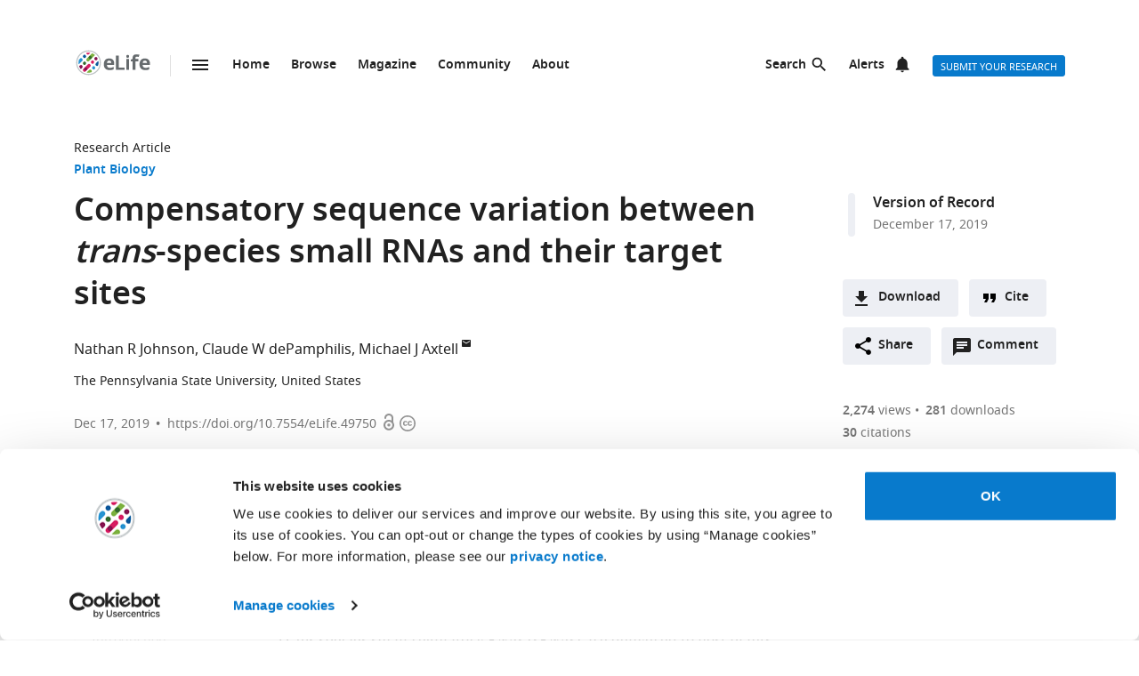

--- FILE ---
content_type: text/html; charset=UTF-8
request_url: https://elifesciences.org/articles/49750
body_size: 69424
content:
<!doctype html>

<html lang="en" prefix="og: http://ogp.me/ns#">

<head>

    <meta charset="utf-8">

    <title>Compensatory sequence variation between trans-species small RNAs and their target sites | eLife</title>

    <meta name="viewport" content="width=device-width,initial-scale=1,shrink-to-fit=no">

    <meta name="format-detection" content="telephone=no">

                <script id="Cookiebot" src="https://consent.cookiebot.com/uc.js" data-cbid="0a5c50d8-fcf9-47b1-8f4f-1eaadb13941b" type="text/javascript"></script>
    
    <script>
        document.querySelector('html').classList.add('js');
    </script>

    <style>
                @font-face{font-display:fallback;font-family:"Noto Sans";src:url(/assets/patterns/fonts/NotoSans-Regular-webfont-custom-2-subsetting.6031b15b.woff2) format("woff2")}@font-face{font-display:fallback;font-family:"Noto Sans";src:url(/assets/patterns/fonts/NotoSans-SemiBold-webfont-custom-2-subsetting.8b9e80d5.woff2) format("woff2");font-weight:700}@font-face{font-display:fallback;font-family:"Noto Serif";src:url(/assets/patterns/fonts/NotoSerif-Regular-webfont-custom-2-subsetting.e6069232.woff2) format("woff2")}@font-face{font-display:fallback;font-family:"Noto Serif";src:url(/assets/patterns/fonts/NotoSerif-Bold-webfont-basic-latin-subsetting.592fd0d5.woff2) format("woff2");font-weight:700}html{font-family:sans-serif;-ms-text-size-adjust:100%;-webkit-text-size-adjust:100%}body{margin:0}aside,header,main,nav,section{display:block}picture{display:inline-block;vertical-align:baseline}a{background-color:transparent}b{font-weight:inherit}b{font-weight:bolder}h1{font-size:2em;margin:.67em 0}img{border:0}svg:not(:root){overflow:hidden}button,input{font:inherit;margin:0}button{overflow:visible}button{text-transform:none}button{-webkit-appearance:button}button::-moz-focus-inner,input::-moz-focus-inner{border:0;padding:0}button:-moz-focusring,input:-moz-focusring{outline:ButtonText dotted 1px}input{line-height:normal}input[type=checkbox]{box-sizing:border-box;padding:0}input[type=search]{-webkit-appearance:textfield}input[type=search]::-webkit-search-cancel-button,input[type=search]::-webkit-search-decoration{-webkit-appearance:none}fieldset{border:1px solid silver;margin:0 2px;padding:.35em .625em .75em}*,:after,:before{box-sizing:border-box}body,html{height:100%}body{background-color:#fff;color:#212121;text-rendering:optimizeLegibility}h1{font-family:"Noto Sans",Arial,Helvetica,sans-serif;font-weight:700;font-size:2.25rem;line-height:1.33333;font-size:2.25rem;margin:0}h2{font-family:"Noto Sans",Arial,Helvetica,sans-serif;font-weight:700;font-size:1.625rem;line-height:1.15385;margin:0;padding-bottom:21px;padding-bottom:1.3125rem;padding-top:21px;padding-top:1.3125rem}h6{font-family:"Noto Sans",Arial,Helvetica,sans-serif;font-weight:700;font-size:1rem;line-height:1.5;margin:0;padding-top:10px;padding-top:.625rem;padding-bottom:14px;padding-bottom:.875rem}p{font-family:"Noto Serif",serif;font-size:1rem;line-height:1.5;font-weight:400;margin:0;margin-bottom:24px;margin-bottom:1.5rem}a{color:#087acc;text-decoration:none}p a:not(.additional-asset__link--download):not(.asset-viewer-inline__download_all_link):not(.asset-viewer-inline__open_link):not(.reference__title):not(.doi):not(.reference__authors_link):not(.trigger):not(.popup__link):not(.see-more-link){border-bottom:1px dotted #212121;color:#212121;text-decoration:none}b{font-weight:700}ol,ul{margin-bottom:24px;margin-bottom:1.5rem;margin-top:0;padding-left:48px;padding-left:3rem}dl{margin-bottom:24px;margin-bottom:1.5rem;margin-top:0}dd,dt,li{font-family:"Noto Serif",serif;font-size:1rem;line-height:1.5;font-weight:400}dt{font-weight:700}dd{margin-left:0}.hidden{display:none}.visuallyhidden{border:0;clip:rect(0 0 0 0);height:1px;margin:-1px;overflow:hidden;padding:0;position:absolute;width:1px}.clearfix{zoom:1}.clearfix:after,.clearfix:before{content:"";display:table}.clearfix:after{clear:both}.global-inner:after{content:"";display:block;clear:both}img{max-height:100%;max-width:100%}input[type=checkbox]{margin-right:6px;margin-right:.375rem}::-webkit-input-placeholder{color:#bdbdbd}::-moz-placeholder{color:#bdbdbd}:-ms-input-placeholder{color:#bdbdbd}:-moz-placeholder{color:#bdbdbd}.grid-column{margin-bottom:48px;margin-bottom:3rem}@media only all and (min-width:45.625em){.grid-column{margin-bottom:72px;margin-bottom:4.5rem}}.grid-secondary-column__item{margin-bottom:48px;margin-bottom:3rem}@media only all and (min-width:45.625em){.grid-secondary-column__item{margin-bottom:72px;margin-bottom:4.5rem}}.wrapper{box-sizing:content-box;margin:auto;max-width:1114px;max-width:69.625rem;padding-left:24px;padding-right:24px}@media only screen and (min-width:30em){.wrapper{padding-left:48px;padding-right:48px}}.wrapper.wrapper--content{padding-top:48px;padding-top:3rem}.content-header-image-wrapper+.wrapper.wrapper--listing,.content-header-simple+.wrapper.wrapper--listing{padding-top:0}.grid{list-style:none;margin:0;padding:0;margin-left:-1.6%;margin-right:-1.6%;zoom:1}.grid:after,.grid:before{content:"";display:table}.grid:after{clear:both}.grid__item{float:left;padding-left:1.6%;padding-right:1.6%;width:100%;box-sizing:border-box}@media only screen and (min-width:900px){.large--eight-twelfths{min-height:1px;width:66.666%}.large--ten-twelfths{min-height:1px;width:83.333%}.push--large--one-twelfth{left:8.333%}}@media only screen and (min-width:1200px){.x-large--two-twelfths{min-height:1px;width:16.666%}.x-large--seven-twelfths{min-height:1px;width:58.333%}.x-large--eight-twelfths{min-height:1px;width:66.666%}.push--x-large--zero{left:0}.push--x-large--two-twelfths{left:16.666%}}.altmetric-container-without-details{padding-top:30px;padding-top:1.875rem;display:none;gap:10px;-ms-flex-pack:justify;justify-content:space-between}@media only screen and (min-width:62.5em){.altmetric-container-without-details{display:-ms-flexbox;display:flex}:root{--banner-min-height:var(--banner-min-height--wider)}}.altmetric-embed{margin-bottom:30px;margin-bottom:1.875rem;padding-top:15px;padding-top:.9375rem}div.altmetric-container-without-details.altmetric-container-without-details.altmetric-container-without-details.altmetric-container-without-details.altmetric-container-without-details.altmetric-container-without-details.altmetric-container-without-details p.altmetric-text--small{font-family:"Noto Sans",Arial,Helvetica,sans-serif;font-size:.875rem;line-height:1.42857}div.altmetric-container-without-details.altmetric-container-without-details.altmetric-container-without-details.altmetric-container-without-details.altmetric-container-without-details.altmetric-container-without-details.altmetric-container-without-details p.altmetric-text--small a.altmetric-link--small{border-bottom:none;color:#212121;font-weight:700}.altmetric-embed:empty+.altmetric-text--small{display:none}.breadcrumbs{margin:0;margin:0;padding:0;padding:0}.breadcrumbs .breadcrumb-item{font-size:.875rem;line-height:1.71429;margin:0;margin:0;padding:0;padding:0;display:inline;font-family:"Noto Sans",Arial,Helvetica,sans-serif;list-style:none}.breadcrumbs .breadcrumb-item:after{content:" | "}.breadcrumbs .breadcrumb-item:last-child:after{content:""}.breadcrumbs .breadcrumb-item .breadcrumb-item__link{color:#212121}.button{border:none;border-radius:4px;color:#fff;display:inline-block;font-family:"Noto Sans",Arial,Helvetica,sans-serif;font-size:.875rem;line-height:1;font-weight:500;padding:17px 40px 16px;padding:1.0625rem 2.5rem 1rem;text-align:center;text-decoration:none;text-transform:uppercase}.button--default{background-color:#087acc;border:1px solid #087acc;color:#fff;padding:15px 36px 14px;padding:.9375rem 2.25rem .875rem}.button--secondary{background-color:#f7f7f7;border:1px solid #e0e0e0;color:#212121;padding:15px 36px 14px;padding:.9375rem 2.25rem .875rem}.button--extra-small{border-radius:3px;font-size:.6875rem;line-height:2.1818181818;padding:0 6px;padding:0 .375rem;height:24px;height:1.5rem}.button--action{padding:9px 20px;padding:.5625rem 1.25rem;background-color:#edeff4;border:none;color:#212121;display:-ms-inline-flexbox;display:inline-flex;font-weight:700;min-height:40px;line-height:24px;text-transform:initial}.button--action.icon{padding-left:40px;padding-left:2.5rem;background-position:11px;background-repeat:no-repeat}.button--action.icon-comment{background-image:url(/assets/patterns/img/icons/commenting.1b2facba.svg)}.button--action.icon-citation{background-image:url(/assets/patterns/img/icons/cite.5f3c4fab.svg)}.button--action.icon-download{background-image:url(/assets/patterns/img/icons/download.ecfa2d98.svg)}.button--action.icon-share{background-image:url(/assets/patterns/img/icons/share.5cbd86ce.svg)}.date{font-size:.875rem;line-height:1.71429;font-family:"Noto Sans",Arial,Helvetica,sans-serif;font-weight:400;color:inherit;font-size:.75rem;line-height:2}.definition-list--timeline dd,.definition-list--timeline dt{padding-left:28px;padding-left:1.75rem;font-family:"Noto Sans",Arial,Helvetica,sans-serif;font-weight:700;position:relative}.definition-list--timeline dt{font-size:1rem;line-height:1.5;margin-top:18px;margin-top:1.125rem}.definition-list--timeline dt:first-child{margin-top:0;margin-top:0}.definition-list--timeline dd{font-size:.875rem;line-height:1.71429;color:#757575}.definition-list--timeline dd:before,.definition-list--timeline dt:before{background-color:#edeff4;content:"";height:100%;left:0;position:absolute;top:0;width:8px}.definition-list--timeline dt:before{border-radius:6px 6px 0 0}.definition-list--timeline dd:before{border-radius:0 0 6px 6px}.doi{font-size:.875rem;line-height:1.71429;font-family:"Noto Sans",Arial,Helvetica,sans-serif;font-weight:400;color:#757575}.doi a.doi__link{border-bottom:none;color:#757575;text-decoration:none;text-transform:none}.doi--article-section{color:#212121;display:block;font-size:.875rem;margin-bottom:24px;margin-bottom:1.5rem}.doi--article-section a.doi__link{color:#212121}.form-item{margin-bottom:24px;margin-bottom:1.5rem}.form-item>:last-child{margin-bottom:0}@supports (display:flex){.form-item__label_container{display:-ms-flexbox;display:flex;-ms-flex-pack:justify;justify-content:space-between}}.form-item__label{display:block;color:#212121;font-family:"Noto Sans",Arial,Helvetica,sans-serif;font-size:.875rem;line-height:1.42857;font-weight:700;text-align:left;margin-bottom:4px;margin-bottom:.25rem}.info-bar{background-color:#087acc;color:#fff;font-family:"Noto Sans",Arial,Helvetica,sans-serif;font-size:.875rem;font-weight:600;padding:14px 8px;padding:.875rem .5rem;text-align:center}.info-bar__text{background-position:0 50%;background-repeat:no-repeat;display:inline-block;padding:2px 0 0 28px;padding:.125rem 0 0 1.75rem;font-size:.875rem;line-height:1.3}.info-bar--warning .info-bar__text{padding-left:0;padding-left:0}.info-bar--announcement{padding:0;padding:0;background-color:#f5f7fa;color:#212121}.info-bar--announcement a{color:#087acc;font-weight:600;text-decoration:none}.info-bar--announcement .info-bar__container{padding:28px;padding:1.75rem;margin-bottom:24px;margin-bottom:1.5rem}.info-bar--announcement .info-bar__text{padding-top:0;padding-top:0;background:url(/assets/patterns/img/icons/info-blue.857b9409.svg) no-repeat,linear-gradient(transparent,transparent);font-weight:400;line-height:1.7;text-align:left}.info-bar--info .info-bar__text{background-image:url(/assets/patterns/img/icons/info.96b39fb1.png);background-image:url(/assets/patterns/img/icons/info.6662c626.svg),linear-gradient(transparent,transparent)}.info-bar--multiple-versions{background-color:#087acc}.info-bar--multiple-versions .info-bar__text{background-image:url(/assets/patterns/img/icons/multiple-versions-article.336e926c.png);background-image:url(/assets/patterns/img/icons/multiple-versions-article.96fdc4b8.svg),linear-gradient(transparent,transparent);background-size:17px}.info-bar--success{background-color:#629f43}.info-bar--success .info-bar__text{background-image:url(/assets/patterns/img/icons/confirmed.79ce7ac4.png);background-image:url(/assets/patterns/img/icons/confirmed.c30e8709.svg),linear-gradient(transparent,transparent)}.info-bar--attention{background-color:#cf0c4e}.info-bar--attention .info-bar__text{background-image:url(/assets/patterns/img/icons/attention.de73644c.png);background-image:url(/assets/patterns/img/icons/attention.77e4036b.svg),linear-gradient(transparent,transparent)}.info-bar--correction{background-color:#cf0c4e}.info-bar--correction .info-bar__text{background-image:url(/assets/patterns/img/icons/corrected-article.7be00f7a.png);background-image:url(/assets/patterns/img/icons/corrected-article.9cd6ecfe.svg),linear-gradient(transparent,transparent);background-size:17px}.info-bar--dismissible{padding-top:24px;padding-top:1.5rem;box-sizing:content-box;margin:auto;max-width:1114px;max-width:69.625rem;padding-left:24px;padding-right:24px;background-color:inherit;max-width:1114px}@media only screen and (min-width:30em){.info-bar--dismissible{padding-left:48px;padding-right:48px}}@media only screen and (min-width:56.25em){.info-bar--dismissible:not(.hidden){display:-ms-grid;display:grid;-ms-grid-columns:(1fr)[12];grid-template-columns:repeat(12,1fr)}:root{--banner-min-height:var(--banner-min-height--wide)}}.js .info-bar--dismissible:not([data-behaviour-initialised]){display:none}.info-bar--dismissible .info-bar__container{padding:14px 15px 9px;padding:.875rem .9375rem .5625rem;background-color:#f5f7fa;color:#212121;display:-ms-flexbox;display:flex;grid-column:2/12}@media only screen and (min-width:75em){.info-bar--dismissible .info-bar__container{grid-column:1/13}}.info-bar--dismissible .info-bar__text{font-size:.875rem;line-height:1.71429;padding:0 8px 0 30px;padding:0 .5rem 0 1.875rem;background:url(/assets/patterns/img/icons/info-blue.857b9409.svg) no-repeat,linear-gradient(transparent,transparent);background-size:24px;font-weight:400;text-align:left;width:100%}.info-bar--dismissible .info-bar__text a{padding-left:2px;padding-left:.125rem;color:#087acc;font-weight:600;text-decoration:none}.info-bar--dismissible .dismiss-button{padding:5px;padding:.3125rem;background:url(/assets/patterns/img/icons/close.f00467a1.svg) center no-repeat;border:0;border-radius:2px;display:inline-block;float:right;height:24px;text-indent:-10000px;width:24px}.info-bar--dismissible .dismiss-button:hover{background-color:rgba(0,0,0,.15)}.info-bar--warning{background-color:#d14600}.main-menu .list-heading{padding-left:0;padding-right:0;padding-top:24px;padding-top:1.5rem;padding-bottom:24px;padding-bottom:1.5rem;text-align:center}.js .main-menu .list-heading{border:0;clip:rect(0 0 0 0);height:1px;margin:-1px;overflow:hidden;padding:0;position:absolute;width:1px}.media-source__fallback_link{font-family:"Noto Sans",Arial,Helvetica,sans-serif;font-size:.875rem;text-decoration:none}.modal-container{background-color:rgba(255,255,255,.9);height:100%;left:0;position:fixed;top:0;width:100%;visibility:hidden}.modal-content{background-color:#fff;border-radius:3px;box-shadow:0 0 20px rgba(0,0,0,.22);display:-ms-grid;display:grid;font-family:"Noto Sans",Arial,Helvetica,sans-serif;margin:0;padding:36px}@media only all and (min-width:30em){.modal-content{margin:24px}}@media only all and (min-width:48.625em){.modal-content{margin:180px auto 24px;max-width:730px}}.modal-content h6{font-size:1rem;line-height:1.5;padding-bottom:6px;padding-bottom:.375rem;grid-column:1/3;-ms-grid-row:1;grid-row:1;justify-self:start;padding-top:0}.modal-content .social-media-sharers{margin-bottom:0;margin-bottom:0;display:-ms-flexbox;display:flex;grid-column:1/3;-ms-grid-row:4;grid-row:4;-ms-flex-pack:center;justify-content:center}@media only all and (min-width:45.625em){.modal-content .social-media-sharers{-ms-grid-row:unset;grid-row:unset;-ms-flex-pack:left;justify-content:left}.modal-content .social-media-sharers li{margin:0 4px;margin:0 .25rem}.modal-content .social-media-sharers li:first-child{margin-left:0;margin-left:0}.modal-content .social-media-sharers li:first-child a{margin-left:0;margin-left:0}}.modal-content .reference{font-family:"Noto Sans",Arial,Helvetica,sans-serif;grid-column:1/3}.modal-content .reference .doi{margin-top:12px;margin-top:.75rem;margin-bottom:36px;margin-bottom:2.25rem;display:-ms-flexbox;display:flex}.modal-content .button-collection{display:unset;-ms-flex-direction:column;flex-direction:column;grid-column:1/3}.modal-content .button-collection .button-collection__item{float:none}.modal-content .button-collection .button{margin-bottom:12px;margin-bottom:.75rem;width:100%}@media only all and (min-width:45.625em){.modal-content .button-collection{grid-column:1/3}.modal-content .button-collection .button-collection__item{float:left}.modal-content .button-collection .button{margin-bottom:12px;margin-bottom:.75rem;padding:15px 24px 14px;padding:.9375rem 1.5rem .875rem;line-height:1.5;text-decoration:none;width:auto}}.modal-content__body{margin-top:30px;margin-top:1.875rem;display:-ms-grid;display:grid;grid-column:1/3;-ms-grid-columns:1fr 224px;grid-template-columns:1fr 224px}.modal-content__body .button{margin-bottom:36px;margin-bottom:2.25rem;justify-self:center;grid-column:1/3;-ms-grid-row:3;grid-row:3}.modal-content__body .button.button--default{padding:15px 18px;padding:.9375rem 1.125rem}.modal-content__body .form-item{margin-bottom:36px;margin-bottom:2.25rem;grid-column:1/3}@media only all and (min-width:45.625em){.modal-content__body .button.button--default{justify-self:right;grid-column:2/3;-ms-grid-row:unset;grid-row:unset}.modal-content__body .form-item{grid-column:1/2}}.modal-content__close-button{padding:0 25px 0 0;padding:0 1.5625rem 0 0;background:url(/assets/patterns/img/icons/close.f00467a1.svg) right 4px no-repeat;color:#212121;font-family:"Noto Sans",Arial,Helvetica,sans-serif;font-weight:700;grid-column:2/3;-ms-grid-row:1;grid-row:1;justify-self:end}.modal-nojs{visibility:hidden}.reference__title{font-family:"Noto Sans",Arial,Helvetica,sans-serif;font-size:1rem;line-height:1.5;font-weight:700;display:inline;text-decoration:none}.reference__authors_list{display:inline;list-style:none;margin:0;padding:0}.reference__author{font-size:1rem;line-height:1.5;display:inline;font-family:"Noto Sans",Arial,Helvetica,sans-serif;margin:0;padding:0}.reference__author:after{content:", "}.reference__author:last-of-type:after{content:""}.reference__authors_list_suffix{font-family:"Noto Sans",Arial,Helvetica,sans-serif;font-size:1rem;line-height:1.5}.reference__origin{font-family:"Noto Sans",Arial,Helvetica,sans-serif;font-size:1rem;line-height:1.5;font-size:1rem;line-height:1.5;display:inline;padding-bottom:0}.reference .doi__reference-spacing{margin-bottom:6px;margin-bottom:.375rem}.see-more-link{display:block;color:#212121;font-family:"Noto Sans",Arial,Helvetica,sans-serif;font-size:1rem;line-height:1.5;text-decoration:none}.social-media-sharers{-ms-flex-positive:0;flex-grow:0;-ms-flex-preferred-size:24px;flex-basis:24px}.content-header-journal .social-media-sharers,.modal-content .social-media-sharers{-ms-flex-preferred-size:auto;flex-basis:auto;margin:0;margin:0;margin-bottom:12px;margin-bottom:.75rem;padding:0;padding:0;-ms-flex-pack:center;justify-content:center}.content-header-journal .social-media-sharers li,.modal-content .social-media-sharers li{margin-left:0;margin-left:0;margin-right:0;margin-right:0;list-style:none}.content-header-journal .social-media-sharers li:last-child,.modal-content .social-media-sharers li:last-child{margin-right:0}.content-header__one-column-container .social-media-sharers{margin-bottom:0;margin-bottom:0}.social-media-sharer{display:inline-block}.social-media-sharer{background-color:#212121;border-radius:3px;color:#fff;margin:0 8px;height:24px;padding:2px 0;text-decoration:none;width:24px}.content-header-journal .social-media-sharer,.modal-content .social-media-sharer{background-color:transparent;border-radius:0;margin:0 9px}.content-header-journal .social-media-sharer:hover svg path{fill:#087acc}.content-header--image .social-media-sharer{background-color:transparent;border:1px solid #fff;padding:1px 0}.content-header:not(.content-header--image):not(.content-header-journal) .social-media-sharer:active,.content-header:not(.content-header--image):not(.content-header-journal) .social-media-sharer:hover{background-color:#087acc}.speech-bubble{background-color:#087acc;border:1px solid #087acc;color:#fff;border-radius:3px;display:block;font-family:"Noto Sans",Arial,Helvetica,sans-serif;font-size:.875rem;line-height:2.57143;height:36px;height:2.25rem;padding:0;position:relative;text-align:center;text-decoration:none;width:42px;width:2.625rem}.speech-bubble[data-behaviour~=HypothesisOpener]{display:none}.speech-bubble:after{border-style:solid;border-width:20px;border-color:transparent;border-left-color:#087acc;border-right-width:0;content:"";height:0;width:0;left:8px;position:absolute;top:8px;z-index:-1}.speech-bubble__inner{display:inline-block}.speech-bubble--wrapped{font-size:.6875rem;line-height:1.36364;padding:13px 18px 14px;padding:.8125rem 1.125rem .875rem;display:block;font-weight:300;height:auto;min-width:2em;width:auto;justify-self:end}.speech-bubble--wrapped .speech-bubble--wrapped__prefix{font-size:.875rem;line-height:1.28571;display:inline-block;font-family:"Noto Sans",Arial,Helvetica,sans-serif;font-weight:300;text-transform:uppercase}.speech-bubble--wrapped .speech-bubble__inner{margin-left:9px;margin-left:.5625rem;padding:3px 5px 0;padding:.1875rem .3125rem 0;font-size:.875rem;line-height:1.28571;background:#fff;border-radius:3px;color:#0769b0;font-weight:700;letter-spacing:.2px;min-width:26px;position:relative}.speech-bubble--wrapped .speech-bubble__inner:after{background:url(/assets/patterns/img/icons/speech-bubble-wrapped-triangle.65674a5a.svg) no-repeat;content:"";width:10px;height:10px;bottom:-10px;left:5px;position:absolute}.speech-bubble--has-placeholder.speech-bubble--wrapped .speech-bubble__inner{background:url(/assets/patterns/img/icons/speech-bubble-wrapped-placeholder.2fee63c5.svg) 8px 5px no-repeat #fff;text-indent:-9999px}.text-field,.text-field[type=text]{-webkit-appearance:none;-moz-appearance:none;appearance:none}.text-field{border:1px solid #e0e0e0;border-radius:3px;color:#212121;display:block;font-family:"Noto Sans",Arial,Helvetica,sans-serif;font-size:1rem;line-height:1.5;padding:11px 12px;padding:.6875rem .75rem;margin-bottom:6px;margin-bottom:.375rem;width:100%}.js .main-menu .to-top-link{display:none}.tabbed-navigation:not(.hidden)~.main-content-grid .article-section{scroll-margin-top:72px}.tabbed-navigation:not(.hidden)~.main-content-grid .article-section .article-download-links-list__heading{scroll-margin-top:72px}.article-section--first{border:none;padding-top:0}.article-section--first .article-section__header:first-child h2{margin-top:0;padding-top:0}.wrapper--content-with-header-and-aside .article-section--first .article-section__header:first-child h2{padding-top:21px;padding-top:1.3125rem}.article-section__header{position:relative}.article-section__header_text{color:#212121;margin:0;-ms-flex:1 0 80%;flex:1 0 80%;text-decoration:none}.article-section__body{font-family:"Noto Serif",serif;font-size:1rem;line-height:1.5;font-weight:400}.divider{border-bottom:1px solid #e0e0e0;grid-column:2/12;height:1px}@media only all and (min-width:75em){.divider{grid-column:1/13}.content-header__one-column .divider{grid-column:3/11;margin-left:-24px;margin-right:-24px}}@media only all and (min-width:45.625em){.main-content-grid{grid-column:2/12;-ms-grid-row:2;grid-row:2;min-width:0}.global-wrapper.social-media-page--wrapper .main .content-header:not(.content-header-journal){display:-ms-grid;display:grid;-ms-grid-columns:(1fr)[12];grid-template-columns:repeat(12,1fr);grid-column-gap:24px}}@media only all and (min-width:56.25em){.main-content-grid{grid-column:2/9}}@media only all and (min-width:75em){.main-content-grid{margin-left:48px;margin-left:3rem;grid-column:3/10;-ms-grid-row:1;grid-row:1}.global-wrapper.social-media-page--wrapper .main .content-header:not(.content-header-journal)>*{margin-left:0;margin-left:0;padding-right:0;padding-right:0}}@media only all and (min-width:45.625em){.global-wrapper.social-media-page--wrapper .main .content-header:not(.content-header-journal)>*{grid-column:2/12}.global-wrapper.social-media-page--wrapper .main .content-header:not(.content-header-journal) .main-content-grid,.global-wrapper.social-media-page--wrapper .main .content-header:not(.content-header-journal) .secondary-column-grid{margin-top:0;margin-top:0;-ms-grid-row:auto;grid-row:auto}}@media only all and (min-width:75em){.global-wrapper.social-media-page--wrapper .main .content-header:not(.content-header-journal) .main-content-grid{grid-column:3/9;grid-row:2/5;margin-right:-24px}.global-wrapper.social-media-page--wrapper .main .content-header:not(.content-header-journal) .social-media-sharers--wrapper~.main-content-grid{grid-column:3/9}.global-wrapper.social-media-page--wrapper .main .content-header:not(.content-header-journal) .social-media-sharers,.global-wrapper.social-media-page--wrapper .main .content-header:not(.content-header-journal) .social-media-sharers--wrapper{display:block}.global-wrapper.social-media-page--wrapper .main .content-header:not(.content-header-journal) .social-media-sharers--wrapper{grid-column:10/11;grid-row:2/3;justify-self:end}.global-wrapper.social-media-page--wrapper .main .content-header:not(.content-header-journal) .social-media-sharers--wrapper .svg-background-image{margin-left:8px;margin-left:.5rem}.global-wrapper.social-media-page--wrapper .main .content-header:not(.content-header-journal) .side-section-wrapper__link{display:block}.global-wrapper.social-media-page--wrapper .main .content-header:not(.content-header-journal) .secondary-column-grid{grid-column:10/13;grid-row:2/3}.global-wrapper.social-media-page--wrapper .main .content-header:not(.content-header-journal) .social-media-sharers--wrapper~.secondary-column-grid{grid-row:3/5}}.authors{margin-bottom:24px;margin-bottom:1.5rem}.content-header-grid__main .authors{margin:0 0 36px}@media only all and (max-width:45.563rem){.content-header-journal .authors{display:contents}.authors .institution_list{border:0;clip:rect(0 0 0 0);height:1px;margin:-1px;overflow:hidden;padding:0;position:absolute;width:1px}}.author_list{margin:0;padding:0}@media only all and (max-width:45.625em){.content-header-journal .author_list{padding:0}}.content-header-grid__main .author_list{padding:0 0 24px}.author_list_item{display:inline;font-family:"Noto Sans",Arial,Helvetica,sans-serif;font-size:1rem;line-height:1.5;list-style-type:none;padding:0;text-align:center}.author_list_item:first-of-type:before{content:""}.author_list_item:before{content:", "}.author_suffix{white-space:nowrap}li.institution_list_item:last-child .institution_separator{display:none}.author_link{color:inherit;text-decoration:inherit}.author_icon{padding-top:1px;vertical-align:text-top}.institution_list{margin:0;padding:0}.institution_list_item{display:inline;font-family:"Noto Sans",Arial,Helvetica,sans-serif;font-size:.875rem;line-height:1.71429;font-weight:500;list-style-type:none;padding:0}.button-collection{display:table;margin:0;padding:0;margin-bottom:24px;margin-bottom:1.5rem;margin-top:-24px;margin-top:-1.5rem}@supports (display:flex){.button-collection{display:-ms-flexbox;display:flex;-ms-flex-wrap:wrap;flex-wrap:wrap;-ms-flex-align:center;align-items:center}}.button-collection.button-collection--inline{margin-top:0;margin-top:0;display:inline-block}.button-collection.button-collection--inline .button-collection__item{margin-top:0;margin-top:0;margin-right:12px;margin-right:.75rem;position:relative}.button-collection.button-collection--inline .button-collection__item:last-child{margin-right:0;margin-right:0}.button-collection__item{float:left;list-style:none;margin-top:24px;margin-top:1.5rem;margin-right:10px;margin-right:.625rem}.compact-form__container{border:none;margin:0 auto;max-width:440px;max-width:27.5rem;padding:0;position:relative}.search-box__inner .compact-form__container{max-width:none}.compact-form__input{background-color:#fff;border:1px solid #e0e0e0;border-right:none;border-radius:3px;display:block;font-family:"Noto Sans",Arial,Helvetica,sans-serif;font-size:1rem;line-height:1.5;padding:11px 55px 11px 12px;padding:.6875rem 3.4375rem .6875rem .75rem;width:100%}.compact-form__submit{background:url(/assets/patterns/img/icons/arrow-forward.7f8fc46b.png);background:url(/assets/patterns/img/icons/arrow-forward.663dc5c2.svg),linear-gradient(transparent,transparent);background-color:#087acc;background-position:50% 50%;background-repeat:no-repeat;border:none;border-radius:0 3px 3px 0;color:#fff;height:48px;height:3rem;position:absolute;right:0;top:0;width:47px;width:2.9375rem}.compact-form__reset{border:0;clip:rect(0 0 0 0);height:1px;margin:-1px;overflow:hidden;padding:0;position:absolute;width:1px}.contextual-data{font-size:.875rem;line-height:1.71429;font-family:"Noto Sans",Arial,Helvetica,sans-serif;font-weight:400;color:#757575;font-size:.75rem;line-height:2}.content-header .contextual-data{border-bottom:none}.content-header__one-column .contextual-data{display:-ms-flexbox;display:flex}.content-header__one-column .contextual-data:after{margin-left:3px;margin-left:.1875rem;margin-right:3px;margin-right:.1875rem;content:"\00a0\2022\00a0";font-weight:700;white-space:pre}.contextual-data__list{border-bottom:1px solid #e0e0e0;margin:0;padding:11px 0;padding:.6875rem 0;text-align:center}.content-header .contextual-data__list{border-bottom:none;padding:0;padding:0;text-align:right}.content-aside .contextual-data__list{margin-bottom:24px;margin-bottom:1.5rem;padding:0;padding:0;border:none;display:-ms-flexbox;display:flex}.content-aside .contextual-data__list .contextual-data__item{padding:0;padding:0;font-size:.875rem;line-height:1.71429}.content-aside .contextual-data__list .contextual-data__item:before{content:", "}.content-aside .contextual-data__list .contextual-data__item:first-child:before{content:""}.contextual-data__item{display:inline-block;font-size:.875rem;line-height:1.71429;font-family:"Noto Sans",Arial,Helvetica,sans-serif;font-weight:400;color:#757575;font-size:.75rem;line-height:2;margin:0;padding:0 5px 0 0;padding:0 .3125rem 0 0}.contextual-data__item .contextual-data__counter,.contextual-data__item a{color:inherit}.contextual-data__item a:hover{color:#087acc}.content-header .contextual-data__item{font-size:.875rem;line-height:1.71429;display:list-item;padding:0;list-style:none}.contextual-data__item__hypothesis_opener{display:none}.js .contextual-data__item__hypothesis_opener{color:#087acc;display:inline-block}.contextual-data__cite_wrapper{border-bottom:1px solid #e0e0e0;padding-top:12px;padding-top:.75rem;padding-bottom:11px;padding-bottom:.6875rem;padding-left:0;padding-right:0;text-align:center}.contextual-data__cite{display:none}.contextual-data__counter{color:#212121;font-weight:700}.content-header__footer .contextual-data__counter{font-weight:400}@media only screen and (min-width:56.25rem){.contextual-data{border-bottom:1px solid #e0e0e0}.contextual-data__list{-ms-flex-item-align:center;-ms-grid-row-align:center;align-self:center;border-bottom:none;display:inline-block;text-align:left}.content-header__one-column .contextual-data__list{-ms-flex-item-align:auto;-ms-grid-row-align:auto;align-self:auto}.contextual-data__cite_wrapper{border-bottom:none;float:right;margin-left:auto;padding:11px 0;padding:.6875rem 0;text-align:start}.contextual-data__cite{-ms-flex-item-align:center;-ms-grid-row-align:center;align-self:center;display:inline-block;-ms-flex:1;flex:1;text-align:right;padding:0 5px 0 0;padding:0 .3125rem 0 0}}.highlight-item{max-width:1114px;max-width:69.625rem;margin-bottom:24px;margin-bottom:1.5rem;color:#212121;display:-ms-grid;display:grid;grid-auto-flow:dense;-ms-grid-columns:6fr 6fr;grid-template-columns:6fr 6fr;list-style-type:none;overflow:hidden;position:relative}@media only screen and (min-width:30em){.highlight-item{margin-bottom:36px;margin-bottom:2.25rem}}.highlight-item__meta .meta{font-size:.875rem;line-height:1.71429;color:inherit}@media only all and (min-width:45.625em){.highlight-item__meta .meta{display:-ms-flexbox;display:flex}}.highlight-item__meta .meta__type:hover{color:inherit}:root{--site-header-height:5.9375rem;--subjects-height--narrow:4.75rem;--subjects-height--medium:6.375rem;--subjects-height--x-wide:22.75rem;--subjects-height:var(--subjects-height--narrow);--subjects-height-js:var(--subjects-height);--banner-min-height--narrow:17.25rem;--banner-min-height--medium:21.125rem;--banner-min-height--wide:21.6875rem;--banner-min-height--wider:29.375rem;--banner-min-height:var(--banner-min-height--narrow);--max-height-of-banner-and-subjects-and-site-header--narrow:33.75rem;--max-height-of-banner-and-subjects-and-site-header:var(--max-height-of-banner-and-subjects-and-site-header--narrow);--max-height-of-banner-and-subjects-and-site-header-js:var(--max-height-of-banner-and-subjects-and-site-header);--min-height-of-banner-and-subjects-and-site-header:calc(var(--banner-min-height) + var(--subjects-height) + var(--site-header-height));--min-height-of-banner-and-subjects-and-site-header-js:calc(var(--banner-min-height) + var(--subjects-height-js) + var(--site-header-height));--max-height-of-banner-and-subjects:calc(var(--max-height-of-banner-and-subjects-and-site-header) - var(--site-header-height));--max-height-of-banner-and-subjects-js:calc(var(--max-height-of-banner-and-subjects-and-site-header-js) - var(--site-header-height));--min-height-of-banner-and-subjects:calc(var(--min-height-of-banner-and-subjects-and-site-header) - var(--site-header-height));--min-height-of-banner-and-subjects-js:calc(var(--min-height-of-banner-and-subjects-and-site-header-js) - var(--site-header-height))}@media only screen and (min-width:45.625em){.highlight-item{display:-ms-grid;display:grid;grid-auto-flow:column;-ms-grid-columns:8fr 4fr;grid-template-columns:8fr 4fr}:root{--subjects-height:var(--subjects-height--medium);--banner-min-height:var(--banner-min-height--medium)}}@media only screen and (min-width:75em){.highlight-item{margin-bottom:0;margin-bottom:0;grid-auto-flow:row;-ms-grid-columns:auto;grid-template-columns:auto}:root{--subjects-height-js:var(--subjects-height--x-wide);--max-height-of-banner-and-subjects-js:62.5rem}}.jump-menu__wrapper{margin-top:24px;margin-top:1.5rem;background-color:#fff}.jump-menu__list{border-left:2px solid #edeff4;list-style:none;margin:0;padding:0;position:-webkit-sticky;position:sticky;top:110px}.jump-menu__item{margin:0;margin:0;margin-bottom:24px;margin-bottom:1.5rem;font-size:.875rem;line-height:1.71429;font-family:"Noto Sans",Arial,Helvetica,sans-serif}.jump-menu{padding-left:18px;padding-left:1.125rem;color:#757575;display:block;text-decoration:none}.wrapper--content .jump-menu__wrapper{display:none}.main-menu__section{padding-bottom:15px;padding-bottom:.9375rem}.main-menu__title{font-family:"Noto Sans",Arial,Helvetica,sans-serif;font-size:.875rem;line-height:1;font-weight:700;text-transform:uppercase;margin:0;padding:0;padding-bottom:5px;padding-bottom:.3125rem;text-transform:uppercase}.main-menu__title-container{padding-top:30px;padding-top:1.875rem;padding-bottom:30px;padding-bottom:1.875rem}@media only screen and (min-width:56.25em){:root{--site-header-height:7.4375rem}.main-menu__title-container{padding-top:42px;padding-top:2.625rem}}@media only screen and (min-width:75em){.wrapper--content .jump-menu__wrapper{display:block;grid-column:1/3;-ms-grid-row:3;grid-row:3}.main-menu__title-container{padding-top:54px;padding-top:3.375rem}}.main-menu__title-container .site-header__title{float:none}.main-menu__list{padding-left:0;padding-left:0}.main-menu__list_item{font-family:"Noto Sans",Arial,Helvetica,sans-serif;font-size:1rem;line-height:1.5;font-size:1rem;line-height:3;margin:0;padding:0;text-align:center;padding-bottom:24px;padding-bottom:1.5rem;display:block;line-height:0;text-align:left}@media only screen and (min-width:56.25em){.main-menu__list_item.hidden-wide{display:none}}.main-menu__list_item.end-of-group{margin-bottom:24px;margin-bottom:1.5rem;border-bottom:1px solid #e0e0e0}.main-menu__list_item:last-child{padding-bottom:48px;padding-bottom:3rem}.main-menu__list_link{font-size:.875rem;line-height:1.71429;color:#212121;font-weight:700;text-decoration:none}.main-menu__list_link:hover{color:#087acc}.main-menu__close_control{font-size:.875rem;line-height:1.71429;padding:0;padding:0;margin-top:8px;margin-top:.5rem;background:url(/assets/patterns/img/icons/close.f00467a1.svg) 49px 3px no-repeat;background-size:14px;border:none;color:#212121;font-family:"Noto Sans",Arial,Helvetica,sans-serif;font-weight:700;float:right;text-align:left;width:68px}.main-menu__close_control:hover{background-image:url(/assets/patterns/img/icons/close-blue.35ee140b.svg);color:#087acc}.main-menu--js{display:none}.main-menu--js .main-menu__container{display:block}.main-menu--js.main-menu--shown{background-color:#fff;box-sizing:border-box;color:#212121;display:block;float:left;height:100vh;left:-3000px;max-width:100%;overflow:auto;position:fixed;top:0;transform:translate3d(3000px,0,0);width:100%;z-index:40}@media only screen and (min-width:56.25em){.main-menu--js.main-menu--shown{width:320px}.nav-primary{border-left:1px solid #e0e0e0;height:24px}}.main-menu--js .main_menu__quit{display:none}.main-menu__container:hover{color:#087acc}.main-menu__container .site-header__logo_link{display:block;float:none;height:35px;width:88px}.meta{font-size:.875rem;line-height:1.71429;font-family:"Noto Sans",Arial,Helvetica,sans-serif;font-weight:400;color:#757575;font-size:.75rem;line-height:2}.content-header-journal .meta{font-size:.875rem;line-height:1.71429}.highlights .meta{display:block;overflow:hidden;text-overflow:ellipsis;white-space:nowrap}.meta__type{color:inherit;text-decoration:none}.meta__type+.date::before{content:"\00a0\2022\00a0";font-weight:700}.teaser--main .meta__type{font-size:.875rem;line-height:1.28571}.teaser--main .meta__type+.date::before{content:""}@media only all and (min-width:30em){.content-header-journal .social-media-sharers li,.modal-content .social-media-sharers li{margin-left:8px;margin-left:.5rem;margin-right:8px;margin-right:.5rem}.teaser--main .meta__type+.date::before{content:"\00a0\2022\00a0";font-weight:700}}.teaser .meta__type+.date::before{content:""}a.meta__type:hover{color:#0769b0}.meta>a.meta__type:last-child:after{content:""}.teaser .meta__status,.teaser .meta__type,.teaser .meta__version{font-size:.875rem;line-height:1.42857;color:#757575;display:inline-block}.teaser .meta__status:after,.teaser .meta__type:after,.teaser .meta__version:after{color:#757575;content:"\00a0\2022\00a0";display:inline-block;font-weight:700;width:13px}.teaser .meta__status{color:#212121}.teaser .meta__status-circle{margin-bottom:1px;margin-bottom:.0625rem;margin-right:8px;margin-right:.5rem;margin-left:1px;margin-left:.0625rem;background-color:#edeff4;border-radius:50%;display:inline-block;height:8px;width:8px}.teaser .meta__status-circle-not-revised{background-color:#f29524}.teaser .meta__status-circle-revised{background-color:#42aea4}.teaser .meta__status-circle-vor{background-color:#087acc}@media only screen and (min-width:45.625em){.button-collection__item{margin-left:0;margin-left:0;margin-right:24px;margin-right:1.5rem}}.search-box{position:relative}.search-box:not(.search-box--js){padding-top:48px;padding-top:3rem}.search-box__inner{max-width:1114px;padding:0 6%;position:relative}.wrapper .search-box__inner{padding-left:0;padding-right:0}@media only all and (min-width:1114px){.search-box__inner{margin:0 auto;padding:0 66px;padding:0 4.125rem}}.nav-primary{margin-top:8px;margin-top:.5rem;background-color:#fff;clear:right;position:relative;z-index:10}.nav-primary__list{padding-left:0;padding-left:0;margin-bottom:0;margin-bottom:0}.nav-primary__item{font-family:"Noto Sans",Arial,Helvetica,sans-serif;font-size:.875rem;line-height:1.71429;font-weight:700;color:#212121;float:left;list-style-type:none}@supports (display:flex){.nav-primary__list{-ms-flex-align:center;align-items:center;display:-ms-flexbox;display:flex;padding-top:0}.nav-primary__item{padding-top:0}.nav-secondary__item{padding-top:0}}.nav-primary a:link,.nav-primary a:visited{color:#212121;text-decoration:none}.nav-primary__item{display:none}.nav-primary__item--first{display:list-item}.nav-primary__item--first a{background:url(/assets/patterns/img/patterns/molecules/nav-primary-menu-ic.ac4e582f.svg) 50px -2px no-repeat;background-size:24px;display:-ms-flexbox;display:flex;width:74px}@media only all and (max-width:21.25rem){.nav-primary__item--first{padding:0}}@media only screen and (min-width:56.25em){.nav-primary__item{margin-left:24px;margin-left:1.5rem;display:list-item}.nav-primary__item a{color:#212121}.nav-primary__item--first{margin-left:21px;margin-left:1.3125rem;margin-top:-2px;margin-top:-.125rem}.nav-primary__item--first a{background-position-x:0;background-position-y:0;text-indent:-9999px;width:24px}}.nav-secondary{margin-top:8px;margin-top:.5rem;background-color:#fff;display:none;margin-left:auto;position:relative;z-index:15}.nav-secondary__list{height:40px;height:2.5rem;margin:0;margin:0;padding:0;padding:0}.nav-secondary__item{font-family:"Noto Sans",Arial,Helvetica,sans-serif;font-size:.875rem;line-height:1.71429;font-weight:700;color:#212121;float:left;list-style-type:none}.nav-secondary__list .nav-secondary__item.nav-secondary__item--search a{display:none}@media only screen and (min-width:56.25em){.nav-secondary{display:inline-block}.nav-secondary__list .nav-secondary__item.nav-secondary__item--search a{margin-right:24px;margin-right:1.5rem;background:url(/assets/patterns/img/patterns/molecules/nav-secondary-search-black-ic.a3f2d6fa.svg) no-repeat;background-size:21px;display:block;text-indent:-9999px;width:24px}}@media only screen and (min-width:75em){.nav-secondary__list .nav-secondary__item.nav-secondary__item--search a{background-position-x:50px;background-position-y:0;text-indent:0;width:70px}}.nav-secondary__list .nav-secondary__item.nav-secondary__item--alert a{display:none}.nav-secondary__item--hide-narrow{display:none}.nav-secondary__item--hide-narrow .button--default.button--extra-small{padding-left:8px;padding-left:.5rem;padding-right:8px;padding-right:.5rem;font-weight:400}.nav-secondary__item a:not(.login-control__non_js_control_link){text-decoration:none}.nav-secondary__item a:not(.login-control__non_js_control_link):link,.nav-secondary__item a:not(.login-control__non_js_control_link):visited{color:#212121}.nav-secondary__item a:not(.login-control__non_js_control_link).button:link,.nav-secondary__item a:not(.login-control__non_js_control_link).button:visited{color:#fff}@media only screen and (min-width:56.25em){.nav-secondary__list .nav-secondary__item.nav-secondary__item--alert a{margin-right:24px;margin-right:1.5rem;background:url(/assets/patterns/img/patterns/molecules/nav-secondary-alert-black-ic.e9bb80fe.svg) no-repeat;background-size:21px;display:block;text-indent:-9999px;width:24px}.nav-secondary__item--hide-narrow{display:list-item}}.tabbed-navigation{margin-bottom:24px;margin-bottom:1.5rem;background-color:#fff;border-bottom:1px solid #e0e0e0;border-top:1px solid #e0e0e0;grid-column:2/12;-ms-grid-row:1;grid-row:1;-ms-flex-pack:center;justify-content:center;position:-webkit-sticky;position:sticky;top:-1px;z-index:9}@media only all and (min-width:62.5em){.tabbed-navigation{grid-column:1/9}}.tabbed-navigation:not(.hidden)~.main-content-grid{-ms-grid-row:2;grid-row:2}.wrapper .tabbed-navigation{margin-left:-24px;margin-left:-1.5rem;margin-right:-24px;margin-right:-1.5rem}@media only all and (min-width:30em){.tabbed-navigation{margin-bottom:36px;margin-bottom:2.25rem}.wrapper .tabbed-navigation{margin-left:-48px;margin-left:-3rem;margin-right:-48px;margin-right:-3rem}}@media only all and (min-width:45.625em){.wrapper .tabbed-navigation{margin-left:0;margin-left:0;margin-right:0;margin-right:0}.content-aside .content-aside__second-column{width:100%}}@media only all and (min-width:75em){.tabbed-navigation{grid-column:1/10}.wrapper .tabbed-navigation{margin-right:36px;margin-right:2.25rem}}.tabbed-navigation__tab-label{font-size:1rem;line-height:1.5;display:inline}.tabbed-navigation__tab-label.tabbed-navigation__tab-label--active{border-bottom:4px solid #087acc;font-weight:600}.tabbed-navigation__tab-label.tabbed-navigation__tab-label--active a{color:#212121}.tabbed-navigation__tab-label a{padding:24px 14px;padding:1.5rem .875rem;color:#757575;display:block;font-family:"Noto Sans",Arial,Helvetica,sans-serif;text-decoration:none}.tabbed-navigation__tab-label a:hover{color:#212121}.tabbed-navigation__tab-label--long{display:none}@media only all and (min-width:30em){.tabbed-navigation__tab-label a{padding:24px 18px 20px;padding:1.5rem 1.125rem 1.25rem}.tabbed-navigation__tab-label--long{display:inline}}.tabbed-navigation__tab-label--side-by-side{display:none}@media only all and (min-width:30em){.tabbed-navigation__tab-label--side-by-side{display:inline}}.tabbed-navigation__tabs{display:-ms-inline-flexbox;display:inline-flex;list-style:none;margin:0;padding:0;width:100%;-ms-flex-pack:center;justify-content:center}@media only all and (min-width:30em){.tabbed-navigation__tabs{display:-ms-flexbox;display:flex;-ms-flex-wrap:wrap;flex-wrap:wrap;max-height:72px;overflow:hidden}}.content-aside{padding-top:12px;padding-top:.75rem}@media only screen and (min-width:30em){.content-aside{padding-top:24px;padding-top:1.5rem}}@media only screen and (min-width:45.625em){.content-aside{display:-ms-grid;display:grid;-ms-grid-columns:(1fr)[12];grid-template-columns:repeat(12,1fr)}}.content-aside .button-collection.button-collection--inline{margin-bottom:24px;margin-bottom:1.5rem}.content-aside .button-collection.button-collection--inline .button-collection__item{margin-bottom:12px;margin-bottom:.75rem}.content-aside .contextual-data{border:none}.content-aside .contextual-data__list{border:none;display:inline-block;text-align:left}.content-aside .contextual-data__list .contextual-data__item{padding:0;padding:0}.content-aside .contextual-data__list .contextual-data__item:before{content:""}.content-aside .contextual-data__list .contextual-data__item:after{content:"\00a0\2022\00a0";display:inline-block;width:13px}.content-aside .contextual-data__list .contextual-data__item:last-child:after{content:""}.content-aside .contextual-data__list .contextual-data__item.no-separator:after{content:""}.content-aside .content-aside__second-column{padding-bottom:24px;padding-bottom:1.5rem}.content-aside .content-aside__second-column .divider{display:none}@media only all and (min-width:62.5em){.content-aside .content-aside__second-column{padding-bottom:0;padding-bottom:0}.content-aside .content-aside__second-column .divider{display:block}}@media only screen and (min-width:45.625em){.content-aside .content-aside__column-wrapper{display:-ms-flexbox;display:flex;grid-column:2/12}.content-aside .content-aside__column-wrapper .content-aside__first-column{padding-right:48px;padding-right:3rem;width:50%}.content-aside .content-aside__column-wrapper .content-aside__first-column+.content-aside__second-column{width:50%}}.content-aside .content-aside__definition-list{margin-bottom:36px;margin-bottom:2.25rem}@media only screen and (min-width:62.5em){.content-aside{padding-top:86px;padding-top:5.375rem;-ms-flex-align:end;align-items:flex-end;-ms-flex-item-align:start;align-self:flex-start;display:-ms-flexbox;display:flex;-ms-flex-direction:column;flex-direction:column;z-index:5}.content-aside .content-aside__column-wrapper{display:block;max-width:260px;padding-left:10px;padding-left:.625rem}.content-aside .content-aside__column-wrapper .content-aside__first-column{padding-right:0;padding-right:0;width:100%}.content-aside .content-aside__column-wrapper .content-aside__first-column+.content-aside__second-column{width:100%}.content-aside .content-aside__definition-list{margin-bottom:48px;margin-bottom:3rem;padding-left:6px;padding-left:.375rem}}.content-aside .definition-list{margin:0;margin:0;-ms-grid-row:1;grid-row:1;overflow:hidden}@media only screen and (min-width:62.5em){.wrapper--content-with-header-and-aside{display:-ms-grid;display:grid;grid-column-gap:24px;-ms-grid-columns:(1fr)[12];grid-template-columns:repeat(12,1fr)}.wrapper--content-with-header-and-aside .content-header.content-header__has-aside{grid-column:1/9;-ms-grid-row:2;grid-row:2}.wrapper--content-with-header-and-aside .content-header .content-container-grid{display:block}.wrapper--content-with-header-and-aside .content-aside{grid-column:9/13;grid-row:2/4}}@media only screen and (min-width:75em){.nav-secondary__list .nav-secondary__item.nav-secondary__item--alert a{background-position-x:50px;background-position-y:0;text-indent:0;width:70px}.wrapper--content-with-header-and-aside .content-header.content-header__has-aside{padding-right:36px;padding-right:2.25rem;grid-column:1/10}.wrapper--content-with-header-and-aside .content-aside{grid-column:10/13}}.wrapper--content-with-header-and-aside>.wrapper{padding:0;padding:0}.wrapper--content-with-header-and-aside .wrapper--content{grid-column:1/13;-ms-grid-row:3;grid-row:3}@media only screen and (min-width:45.625em){.wrapper--content-with-header-and-aside .wrapper--content .main-content-grid{grid-column:2/12;-ms-grid-row:3;grid-row:3}}@media only screen and (min-width:62.5em){.wrapper--content-with-header-and-aside .wrapper--content{padding-top:24px;padding-top:1.5rem}.wrapper--content-with-header-and-aside .wrapper--content .main-content-grid{grid-column:1/9}}@media only screen and (min-width:75em){.wrapper--content-with-header-and-aside .wrapper--content{padding-top:36px;padding-top:2.25rem}.wrapper--content-with-header-and-aside .wrapper--content .main-content-grid{margin-left:36px;margin-left:2.25rem;margin-right:36px;margin-right:2.25rem;grid-column:3/10;-ms-grid-row:3;grid-row:3}}.content-header-grid-top{margin-top:24px;margin-top:1.5rem;margin-bottom:24px;margin-bottom:1.5rem}.content-header-grid-top .content-header__subject_list{margin-bottom:0;margin-bottom:0;text-align:left}@media only all and (min-width:45.625em){.content-container-grid{display:-ms-grid;display:grid;-ms-grid-columns:(1fr)[12];grid-template-columns:repeat(12,1fr);grid-column-gap:24px;max-width:1114px;padding:0}.content-header-grid-top{grid-column:2/12}}@media only all and (min-width:75em){.content-header-grid-top{grid-column:1/13}.page--magazine .content-header-grid-top{grid-column:2/12}.content-header__one-column .content-header-grid-top{grid-column:3/11;margin-left:-24px}}.content-header-grid__main{margin-bottom:24px;margin-bottom:1.5rem}.social-media-page--wrapper .content-header-grid__main{margin-bottom:36px;margin-bottom:2.25rem}.social-media-page--wrapper[data-item-type=digest] .content-header-grid__main{margin-bottom:24px;margin-bottom:1.5rem}.content-header__one-column .content-header-grid__main .content-header__footer{display:block}.content-header__one-column .content-header-grid__main .content-header__footer .content-header__footer-column-left{margin-bottom:24px;margin-bottom:1.5rem;display:-ms-flexbox;display:flex}.content-header-grid__main .content-header__icons li{display:inline-block}.content-header-grid__main .date{font-size:.875rem;line-height:1.71429}@media only all and (min-width:30em){.content-header-grid__main .content-header__footer{display:-ms-flexbox;display:flex;width:100%}.content-header-grid__main .doi:before{margin-left:3px;margin-left:.1875rem;content:"\00a0\2022\00a0";font-weight:700}.content-header-grid__main{margin-bottom:36px;margin-bottom:2.25rem;grid-column:1/10;width:100%}}@media only all and (min-width:45.625em){.social-media-page--wrapper .content-header-grid__main{margin-bottom:48px;margin-bottom:3rem}.content-header__one-column .content-header-grid__main .content-header__footer{display:-ms-flexbox;display:flex}.content-header__one-column .content-header-grid__main .content-header__footer .content-header__footer-column-left{margin-bottom:0;margin-bottom:0}.content-header-grid__main{grid-column:2/12;-ms-grid-row:2;grid-row:2}}@media only all and (min-width:56.25em){.global-wrapper.social-media-page--wrapper .main .content-header:not(.content-header-journal)>*{grid-column:3/11}.content-header .contextual-data__list{text-align:left}.content-header-grid__main{margin-bottom:48px;margin-bottom:3rem;grid-column:2/10;padding-right:48px}.content-header__one-column .content-header-grid__main{grid-column:2/12;padding-right:0}.wrapper--content-with-header-and-aside .content-header-grid__main{grid-column:2/12}}@media only all and (min-width:75em){.content-header-grid__main{grid-column:1/10;padding-right:0}.page--magazine .content-header-grid__main{grid-column:2/10;padding-right:48px}.content-header__one-column .content-header-grid__main{grid-column:3/12;margin-left:-24px;padding-right:46px}}.content-header__footer-inner{font-size:.875rem;line-height:1.71429;display:-ms-flexbox;display:flex}.content-header__one-column .social-media-sharers{display:inline-block}.content-header__one-column .social-media-sharers li{display:inline;margin-left:0;margin-right:0}.content-header__one-column .social-media-sharers li a:last-child{margin-right:0}.content-header__footer .content-header__one-column{display:-ms-flexbox;display:flex;width:100%}.content-header-grid__main .content-header__one-column{padding-right:0;grid-column:1/13}.content-header__one-column-container{display:-ms-flexbox;display:flex;margin-left:auto}.content-header__has-aside .content-container-grid{display:block}@media only all and (min-width:45.625em){.content-header__has-aside .content-container-grid{display:-ms-grid;display:grid}}.content-header__has-aside .content-container-grid .content-header-grid-top,.content-header__has-aside .content-container-grid .content-header-grid__main,.content-header__has-aside .content-container-grid .divider{margin-left:0;margin-left:0}.content-header__has-aside .content-container-grid .divider{display:none}.content-header__has-aside .content-header__icons{vertical-align:middle}@media only all and (min-width:20em){.content-header__has-aside .content-header__icons{display:inline-block}}.content-header__has-aside .content-header-grid-top{margin-bottom:12px;margin-bottom:.75rem}@media only all and (min-width:30em){.content-header__has-aside .content-header-grid-top{margin-bottom:24px;margin-bottom:1.5rem}}@media only all and (min-width:45.625em){.content-header__has-aside .content-header-grid-top{margin-bottom:12px;margin-bottom:.75rem}.content-header__has-aside .content-header-grid__main .content-header__footer .content-header__footer-column-left{margin-bottom:24px;margin-bottom:1.5rem}}.content-header__has-aside .content-header-grid__main{margin-bottom:24px;margin-bottom:1.5rem}.content-header__has-aside .content-header-grid__main .content-header__body{margin-bottom:24px;margin-bottom:1.5rem}.content-header__has-aside .content-header-grid__main .content-header__footer .content-header__footer-column-left{display:inline-block}.content-header__has-aside .content-header-grid__main .authors{margin-bottom:24px;margin-bottom:1.5rem}.content-header__has-aside .content-header-grid__main .author_link_highlight{padding-top:0;padding-top:0}.content-header__has-aside .content-header-grid__main .author_list{padding-bottom:12px;padding-bottom:.75rem}.content-header-profile{padding-top:48px;padding-top:3rem;padding-bottom:24px;padding-bottom:1.5rem;box-sizing:content-box;margin:auto;max-width:1114px;max-width:69.625rem;font-family:"Noto Sans",Arial,Helvetica,sans-serif;padding-left:6%;padding-right:6%;position:relative;text-align:center}@media only all and (min-width:45.625em){.content-header-profile{padding-bottom:48px;padding-bottom:3rem}}.content-header-profile__display_name{font-size:1.25rem;line-height:2.4;font-weight:700;margin:0;padding:0}.content-header-profile__details{font-size:1rem;line-height:1.5}.content-header-profile__affiliations{margin:0;padding:0;list-style:none}.content-header-profile__affiliations:empty{display:none}.content-header-profile__affiliation{display:inline;font-family:"Noto Sans",Arial,Helvetica,sans-serif}.content-header-profile__affiliation:after{content:"; "}.content-header-profile__affiliation:last-child:after{content:""}.content-header-profile__orcid .orcid__id{color:inherit}.content-header-profile__email{word-break:break-all}.content-header-profile__links{list-style:none;margin:0;padding:0}.js .content-header-profile__links{display:none}.content-header-profile__link{color:#212121;font-family:"Noto Sans",Arial,Helvetica,sans-serif;font-size:.875rem;line-height:1.71429;font-weight:400;text-decoration:underline;text-transform:none}.content-header-profile__link:hover{text-decoration:underline}.content-header-profile__link--logout{position:absolute;right:24px;top:24px}.content-header-simple{padding-top:48px;padding-top:3rem;padding-bottom:24px;padding-bottom:1.5rem;padding-left:6%;padding-right:6%;text-align:center}@media only all and (min-width:45.625em){.content-header-simple{padding-bottom:48px;padding-bottom:3rem}.social-media-page--wrapper .content-header.wrapper:after{grid-column:2/12}}.content-header-simple__title{font-family:"Noto Sans",Arial,Helvetica,sans-serif;font-weight:700;font-size:1.625rem;line-height:1.15385;color:#212121;font-size:1.25rem;line-height:1.2;margin:0;padding:0}.content-header-simple__strapline{color:#212121;font-family:"Noto Serif",serif;font-size:1rem;line-height:1.5;font-weight:400;margin:0;padding:0}.clean .content-header-simple{padding-left:0;padding-left:0;text-align:left}.header-wrapper .content-header-simple{padding:0;padding:0}.header-wrapper .content-header-simple__title{font-size:2rem;line-height:1.25}@media only screen and (min-width:56.25em){.header-wrapper .content-header-simple__title{font-size:2.625rem;line-height:1.2381}}.header-wrapper .content-header-simple__strapline{margin-top:24px;margin-top:1.5rem;font-family:"Noto Sans",Arial,Helvetica,sans-serif;font-weight:700}.content-header{box-sizing:content-box;margin:auto;max-width:1114px;max-width:69.625rem;color:#212121;padding-top:0;padding-bottom:23px;padding-bottom:1.4375rem;position:relative;text-align:center}.content-header.wrapper{padding-bottom:0}.content-header.wrapper:after{border-bottom:1px solid #e0e0e0;content:"";display:block;width:100%}.content-header-journal{text-align:left;position:static}.content-header-journal.wrapper:after{border-bottom:none}@media only all and (min-width:75em){.content-header__has-aside .content-header-grid__main{margin-bottom:0;margin-bottom:0}.wrapper--content-with-header-and-aside .content-header-journal{margin-left:0;margin-left:0}}.content-header--read-more .content-header__subject_list{padding-left:0;padding-left:0;padding-right:0;padding-right:0;width:100%}.content-header-image-wrapper--no-credit{padding-bottom:48px;padding-bottom:3rem}.content-header__top{margin-top:12px;margin-top:.75rem;text-align:left}.content-header__top~.content-header__body{margin-top:24px;margin-top:1.5rem;margin-bottom:48px;margin-bottom:3rem}.content-header__body{margin-top:48px;margin-top:3rem;margin-bottom:24px;margin-bottom:1.5rem}.content-header--header .content-header__body{margin-top:12px;margin-top:.75rem}.content-header--image{border-bottom:none;color:#fff;height:264px;overflow:hidden;padding-bottom:0}@media only all and (min-width:56.25em){.content-header__has-aside .content-header-grid__main{padding-right:0;padding-right:0}.social-media-page--wrapper .content-header.wrapper:after{grid-column:3/11}.content-header--image{min-height:336px}}.content-header--image .content-header__body{height:132px;display:-ms-flexbox;display:flex;-ms-flex-direction:column;flex-direction:column;-ms-flex-align:center;align-items:center;-ms-flex-line-pack:center;align-content:center;-ms-flex-pack:center;justify-content:center;padding:0 12px;padding:0 .75rem}.content-header-journal .content-header--image .content-header__body{height:168px}.content-header--has-social-media-sharers .content-header--image .content-header__body{min-height:192px}.content-header-journal .content-header--has-social-media-sharers .content-header--image .content-header__body{height:216px}@media only all and (min-width:45.625em){.content-header--header .content-header__body{margin-top:24px;margin-top:1.5rem}.content-header-grid__main .content-header__body{margin-bottom:36px;margin-bottom:2.25rem;margin-top:0;margin-top:0}.content-header--image{height:288px}.content-header--image .content-header__body{display:-ms-flexbox;display:flex;-ms-flex-direction:column;flex-direction:column;-ms-flex-align:center;align-items:center;-ms-flex-line-pack:center;align-content:center;-ms-flex-pack:center;justify-content:center;padding:0 48px;padding:0 3rem;margin-top:48px;margin-top:3rem;margin-bottom:24px;margin-bottom:1.5rem}.content-header-journal .content-header--image .content-header__body{height:120px}}.content-header--image .social-media-sharers{position:absolute;left:0;right:0;bottom:52px}.content-header-journal .content-header--image .social-media-sharers{bottom:28px}@media only all and (max-width:45.5625em){.content-header--image.content-header--has-profile .content-header__body{display:block;margin-top:0;margin-bottom:0}}.content-header__title{font-size:2.25rem;line-height:1.33333;margin-top:0;margin-top:0;margin-bottom:24px;margin-bottom:1.5rem}.content-header-journal .content-header__title{margin-top:6px;margin-top:.375rem;margin-bottom:12px;margin-bottom:.75rem}@media only all and (min-width:45.625em){.content-header__title{font-size:2.5625rem;line-height:1.17073}}@media only all and (min-width:56.25em){.content-header--image .content-header__body{height:168px}.content-header--has-social-media-sharers .content-header--image .content-header__body{min-height:216px}.content-header__title{font-size:2.875rem;line-height:1.56522}}.content-header--header .content-header__title,.content-header--read-more .content-header__title{font-size:1.8125rem;line-height:1.24138}.content-header__title_link{color:inherit;text-decoration:inherit}@media only all and (min-width:45.625em){.content-header--header .content-header__title,.content-header--read-more .content-header__title{font-size:2.25rem;line-height:1.33333}.content-header--image .content-header__body{margin-top:72px;margin-top:4.5rem}}.content-header--image .content-header__title{font-size:2.5625rem;line-height:1.17073;margin-bottom:0;height:132px;display:-ms-flexbox;display:flex;-ms-flex-pack:center;justify-content:center;-ms-flex-item-align:center;align-self:center;-ms-flex-align:center;align-items:center}@media only all and (min-width:45.625em){.content-header--image .content-header__title{font-size:3.25rem;height:auto;display:block}}.content-header--image .content-header__title.content-header__title--xx-short{font-size:2.875rem}@media only all and (min-width:30em){.content-header__has-aside .content-header-grid__main .content-header__footer .content-header__footer-column-left{display:-ms-flexbox;display:flex}.content-header--image .content-header__title.content-header__title--xx-short{font-size:3.25rem}}.content-header--image .content-header__title.content-header__title--x-short{font-size:2.5625rem}@media only all and (min-width:45.625em){.content-header--image .content-header__title.content-header__title--x-short{font-size:2.875rem}}@media only all and (min-width:56.25em){.content-header--image .content-header__title{font-size:3.625rem;line-height:1.24138}.content-header--image .content-header__title.content-header__title--x-short{font-size:3.25rem}}.content-header--image .content-header__title.content-header__title--short{font-size:1.875rem}@media only all and (min-width:30em){.content-header--image .content-header__title.content-header__title--short{font-size:2.25rem}}@media only all and (min-width:45.625em){.content-header--image .content-header__title.content-header__title--short{font-size:2.5625rem}}@media only all and (min-width:56.25em){.content-header--image .content-header__title.content-header__title--short{font-size:2.875rem}}@media only all and (min-width:75em){.content-header--image .content-header__title.content-header__title--short{font-size:3.25rem}}.content-header--image .content-header__title.content-header__title--medium{font-size:1.625rem}@media only all and (min-width:30em){.content-header--image .content-header__title.content-header__title--medium{font-size:1.875rem}}@media only all and (min-width:45.625em){.content-header--image .content-header__title.content-header__title--medium{font-size:2.25rem}}@media only all and (min-width:56.25em){.content-header--image .content-header__title.content-header__title--medium{font-size:2.5625rem}}@media only all and (min-width:75em){.content-header--image .content-header__title.content-header__title--medium{font-size:3.25rem}}.content-header--image .content-header__title.content-header__title--long{font-size:1.25rem}@media only all and (min-width:30em){.content-header--image .content-header__title.content-header__title--long{font-size:1.625rem}}@media only all and (min-width:45.625em){.content-header--image .content-header__title.content-header__title--long{font-size:2.25rem}}@media only all and (min-width:75em){.content-header--image .content-header__title.content-header__title--long{font-size:2.5625rem}}.content-header--image .content-header__title.content-header__title--x-long{font-size:1.25rem}@media only all and (min-width:45.625em){.content-header--image .content-header__title.content-header__title--x-long{font-size:1.625rem}}@media only all and (min-width:56.25em){.content-header--image .content-header__title.content-header__title--x-long{font-size:1.625rem}}@media only all and (min-width:75em){.content-header--image .content-header__title.content-header__title--x-long{font-size:1.875rem}}.content-header--image .content-header__title.content-header__title--xx-long{font-size:1.125rem}@media only all and (min-width:30em){.content-header--image .content-header__title.content-header__title--xx-long{font-size:1.25rem}}.content-header__picture{position:absolute;top:0;right:0;bottom:0;left:0;z-index:-1}.content-header__picture:after{content:"";position:absolute;top:0;right:0;bottom:0;left:0;z-index:-1;background-color:rgba(0,0,0,.4)}.content-header__image{z-index:-2;position:absolute;left:50%;top:50%;height:100%;min-width:100%;max-width:none;-ms-transform:translate(-50%,-50%);transform:translate(-50%,-50%)}.content-header__image:after{content:"";background-color:#fff;position:absolute;top:0;left:0;width:100%;height:100%}.content-header__profile_wrapper{padding:18px 0 6px;padding:1.125rem 0 .375rem;font-size:.75rem;line-height:1}.content-header__profile{text-decoration:none}.content-header__profile .content-header__profile_data,.content-header__profile .content-header__profile_label,.content-header__profile dl{display:inline-block;margin:0;font-size:.75rem;line-height:1}@media only all and (min-width:45.625em){.content-header__profile_wrapper{position:absolute;left:0;right:0;line-height:normal}.content-header__profile .content-header__profile_data,.content-header__profile .content-header__profile_label,.content-header__profile dl{display:block;font-size:.6875rem;line-height:2.18182}}.content-header__profile_label{font-size:.875rem;line-height:1.71429;font-family:"Noto Sans",Arial,Helvetica,sans-serif;font-weight:400;color:#fff}.content-header__profile_data{font-size:.875rem;line-height:1.71429;font-family:"Noto Sans",Arial,Helvetica,sans-serif;font-weight:400;color:#fff}.content-header__profile_image{display:none}@supports (display:flex){@media only all and (min-width:45.625em){.content-header__profile--has-image{display:-ms-inline-flexbox;display:inline-flex;-ms-flex-pack:center;justify-content:center;text-align:left;width:100%}.content-header__profile--has-image .content-header__profile_image{display:block;border-radius:24px;height:48px;width:48px;margin-right:12px;margin-right:.75rem}.content-header__profile--has-image dd,.content-header__profile--has-image dl,.content-header__profile--has-image dt{display:block}.content-header__profile--has-image .content-header__profile_data{color:#fff;font-family:"Noto Sans",Arial,Helvetica,sans-serif;font-size:.875rem;line-height:1.71429}.content-header__profile_wrapper{padding:24px 0 0;padding:1.5rem 0 0}}}.content-header__component-assets{display:-ms-grid;display:grid;-ms-grid-columns:50px auto 50px;grid-template-columns:50px auto 50px}.content-header__subject_list{padding-top:24px;padding-top:1.5rem;font-size:.875rem;line-height:1.71429;font-family:"Noto Sans",Arial,Helvetica,sans-serif;font-weight:400;color:#087acc;padding-left:0;padding-left:0;padding-right:0;padding-right:0;-ms-grid-row:1;grid-row:1;margin:0;-ms-flex-order:2;order:2;text-align:center}@media only all and (min-width:45.625rem){.content-header__subject_list{padding-left:72px;padding-left:4.5rem;padding-right:72px;padding-right:4.5rem}.content-header-journal .content-header__subject_list{padding-left:0;padding-left:0;padding-right:0;padding-right:0}}.content-header--image .content-header__subject_list{color:inherit}.content-header__subject_list:before{color:#757575}.content-header-journal .content-header__subject_list{padding-top:0;padding-top:0}.content-header__subject_list_item{font-size:.875rem;line-height:1.71429;font-family:"Noto Sans",Arial,Helvetica,sans-serif;font-weight:400;color:#087acc;font-size:.8125rem;line-height:1.84615;display:inline;list-style-type:none;padding:0}.content-header__subject_list_item .content-header__subject_link{font-weight:700}.content-header__subject_list_item .content-header__subject_link:after{content:", "}.content-header--image .content-header__subject_list_item{color:inherit}.content-header__subject_list_item:last-child .content-header__subject_link:after{content:""}.content-header__subject_link{font-size:.875rem;line-height:1.71429;font-family:"Noto Sans",Arial,Helvetica,sans-serif;font-weight:400;color:#087acc;font-size:.8125rem;line-height:1.84615;text-decoration:none}.content-header-journal .content-header__subject_link{font-size:.875rem;line-height:1.71429}.content-header__subject_link:hover{color:#0769b0;text-decoration:underline;text-underline-offset:3px}.content-header--image .content-header__subject_link{color:inherit}.content-header--image .content-header__subject_link:hover{color:inherit}.content-header__icons{margin:14px 0 0;margin:.875rem 0 0;padding:0;padding:0;-ms-grid-row:1;grid-row:1;list-style:none;-ms-flex-order:1;order:1}.content-header-journal .content-header__icons{margin:0 0 0 6px;margin:0 0 0 .375rem;-ms-flex-order:0;order:0}@media only all and (max-width:29.9375em){.content-header-journal.content-header__has-aside .content-header__icons{margin:0;margin:0}}@media only all and (min-width:75em){.content-header--image .content-header__icons{left:16px}.content-header--image .side-section-wrapper__download_link{right:16px}}.content-header--image .content-header__icons{left:12px;top:12px}.content-header__one-column .content-header__icons{-ms-grid-row:auto;grid-row:auto}.content-header__icon{background-repeat:no-repeat;background-position:left bottom;display:block;height:22px;width:17px}.content-header-journal .content-header__icon{background-position:0 0;height:20px}.content-header__icon--cc{background-image:url(/assets/patterns/img/icons/cc.ec7b6e9c.svg),linear-gradient(transparent,transparent)}.content-header__icon--cc:hover{background-image:url(/assets/patterns/img/icons/cc-hover.7a693c5e.svg),linear-gradient(transparent,transparent)}.content-header-journal .content-header__icon--cc:hover{background-image:url(/assets/patterns/img/icons/cc-new.508bd042.svg)}.content-header-journal .content-header__icon--cc{background-image:url(/assets/patterns/img/icons/cc-new.508bd042.svg)}.content-header__icon--oa{background-image:url(/assets/patterns/img/icons/oa.f53eb8bd.svg),linear-gradient(transparent,transparent)}.content-header__icon--oa:hover{background-image:url(/assets/patterns/img/icons/oa-hover.ec1c5229.svg),linear-gradient(transparent,transparent)}.content-header-journal .content-header__icon--oa:hover{background-image:url(/assets/patterns/img/icons/oa-new.9b599d77.svg)}.content-header-journal .content-header__icon--oa{background-image:url(/assets/patterns/img/icons/oa-new.9b599d77.svg)}.content-header-journal .content-header__icon--cc{width:18px}.content-header-journal .content-header__icon--oa{width:16px}.content-header--image .side-section-wrapper__download_link{right:12px;position:absolute;top:-12px}.content-header__download_icon{width:20px}.side-section .content-header__download_icon{width:20px}.content-header__impact-statement{font-family:"Noto Sans",Arial,Helvetica,sans-serif;font-size:1rem;line-height:1.5;font-weight:500;margin-bottom:24px;margin-bottom:1.5rem;max-width:100%}.content-header__impact-statement a{border-bottom:1px dotted #212121;color:#212121;text-decoration:none}.content-header__impact-statement a:hover{border-bottom-color:#212121;color:#212121}.content-header__impact-statement a:active,.content-header__impact-statement a:hover{color:inherit}.content-header--image .content-header__impact-statement{margin-bottom:0;margin-bottom:0;display:none}.content-header--image .content-header__impact-statement a{border-bottom:1px dotted #fff;color:#fff;text-decoration:none}.content-header--image .content-header__impact-statement a:hover{border-bottom-color:#fff;color:#fff}@media only all and (min-width:56.25em){.content-header--image .content-header__title.content-header__title--xx-long{font-size:1.625rem}.content-header--image .content-header__impact-statement{display:block}.content-header--image.content-header--has-social-media-sharers .content-header__impact-statement{display:none}}.content-header__cta{margin-bottom:18px;margin-bottom:1.125rem}.content-header--image .content-header__cta{margin-bottom:0;margin-bottom:0;position:absolute;bottom:44px;left:0;right:0}.content-header__meta{padding-bottom:24px;padding-bottom:1.5rem}.content-header--image .content-header__meta{position:absolute;left:0;right:0;bottom:6px;font-size:.75rem;line-height:1}.content-header-journal .content-header--image .content-header__meta{bottom:12px}@media only all and (min-width:45.625em){.content-header--image .side-section-wrapper__download_link{top:0}.content-header__download_icon{width:44px}.content-header--image .content-header__meta{bottom:0;font-size:.75rem;line-height:2}}.content-header-grid__main .content-header__meta{padding-bottom:0;padding-bottom:0}.content-header--image .meta{color:inherit;font-size:.75rem;line-height:1}.content-header--image .date{color:inherit;font-size:.75rem;line-height:1}.content-header--image .meta__type:hover{color:inherit}.content-header__image-credit{color:#757575;font-family:"Noto Sans",Arial,Helvetica,sans-serif;font-size:.6875rem;line-height:2.18182;padding-top:12px;padding-top:.75rem;padding-bottom:12px;padding-bottom:.75rem;text-align:right;visibility:hidden}.content-header__image-credit a,.content-header__image-credit a:hover{color:inherit;text-decoration:underline}.content-header__image-credit--overlay{color:#fff;position:absolute;bottom:0;right:0;padding-right:12px;padding-right:.75rem}.hero-banner{max-width:1114px;max-width:69.625rem;margin-bottom:24px;margin-bottom:1.5rem;background-color:#fff;color:#212121;height:100%;width:100%}@media only screen and (min-width:75em){.hero-banner{margin-bottom:48px;margin-bottom:3rem;padding-top:24px;padding-top:1.5rem}}.hero-banner__details .hero-banner__meta .meta{color:inherit;font-size:.875rem;line-height:1}.hero-banner__details .hero-banner__meta .meta__type:hover{color:inherit}.hero-banner__picture-wrapper{height:-webkit-fit-content;height:-moz-fit-content;height:fit-content}.highlight{max-width:1114px;max-width:69.625rem;padding:36px 0;padding:2.25rem 0;border-bottom:1px solid #e0e0e0;margin-left:auto;margin-right:auto;overflow:hidden;position:relative}@media only screen and (min-width:45.625em){.hero-banner{display:-ms-grid;display:grid;grid-auto-flow:dense;-ms-grid-columns:7fr 5fr;grid-template-columns:7fr 5fr}.hero-banner__picture-wrapper{-ms-grid-column:2;grid-column:2}.highlight{padding-bottom:48px;padding-bottom:3rem}}@media only screen and (min-width:75em){.highlight{padding-top:48px;padding-top:3rem}}.highlight__items{list-style:none;margin:0;padding:0}@media only all and (min-width:75em){.content-header--image.content-header--has-social-media-sharers .content-header__impact-statement{display:block}.highlight__items{-ms-flex-align:start;align-items:start;-moz-column-gap:3rem;column-gap:3rem;display:-ms-grid;display:grid;-ms-grid-columns:4fr 4fr 4fr;grid-template-columns:4fr 4fr 4fr}}.listing-list--read-more .content-header-divider{border:none}.listing-list--read-more .content-header--read-more{border:none}.site-header{margin:30px 0;margin:1.875rem 0;max-height:96px;position:relative;z-index:20}@media only screen and (min-width:56.25em){.site-header{margin:42px 0;margin:2.625rem 0}}@media only screen and (min-width:75em){.site-header{margin:54px 0 42px;margin:3.375rem 0 2.625rem}}@supports (display:flex){.site-header{display:-ms-flexbox;display:flex}.site-header__logo_link{background:0 0}}.site-header .search-box{background-color:#fff;display:none}.site-header__title{display:inline-block;float:left;position:relative;z-index:21}.site-header__logo_link{display:block;height:35px;width:88px}.site-header__logo_link_image{display:none}@supports (display:flex){.site-header__logo_link_image{display:block}}.site-header__navigation{background-color:#fff;height:35px;display:-ms-flexbox;display:flex;-ms-flex-pack:right;justify-content:right;margin-left:auto;position:relative;width:100%;z-index:20}.site-header__skip_to_content{display:block;position:absolute;top:20px;left:20px;white-space:nowrap}.site-header__skip_to_content__link{border:0;clip:rect(0 0 0 0);height:1px;margin:-1px;overflow:hidden;padding:0;position:absolute;width:1px;padding:15px 36px 14px;padding:.9375rem 2.25rem .875rem;z-index:50}@media only all and (min-width:45.625em){.content-header--image .date{font-size:.75rem;line-height:2}.content-header__image-credit{visibility:visible}.site-header__title{float:left;position:relative;width:88px}.site-header__logo_link{margin:0;margin:0;background:0 0;display:block;float:right;height:35px;position:relative;width:88px;z-index:10}.site-header__logo_link_image{display:block}}@media only screen and (min-width:56.25em){.site-header{max-height:119px}.site-header__navigation{margin-left:20px;margin-left:1.25rem}.site-header__navigation__item{-ms-flex-pack:start;justify-content:flex-start}}@media only screen and (min-width:75em){.site-header{max-height:143px}}    </style>

        <link rel="apple-touch-icon" sizes="57x57" href="/assets/favicons/apple-touch-icon-57x57.c2b7763c.png">
    <link rel="apple-touch-icon" sizes="60x60" href="/assets/favicons/apple-touch-icon-60x60.de8ef708.png">
    <link rel="apple-touch-icon" sizes="72x72" href="/assets/favicons/apple-touch-icon-72x72.329a975f.png">
    <link rel="apple-touch-icon" sizes="76x76" href="/assets/favicons/apple-touch-icon-76x76.bf88533a.png">
    <link rel="apple-touch-icon" sizes="114x114" href="/assets/favicons/apple-touch-icon-114x114.1e1b745a.png">
    <link rel="apple-touch-icon" sizes="120x120" href="/assets/favicons/apple-touch-icon-120x120.ee3353ac.png">
    <link rel="apple-touch-icon" sizes="144x144" href="/assets/favicons/apple-touch-icon-144x144.0a33d19e.png">
    <link rel="apple-touch-icon" sizes="152x152" href="/assets/favicons/apple-touch-icon-152x152.8124b596.png">
    <link rel="apple-touch-icon" sizes="180x180" href="/assets/favicons/apple-touch-icon-180x180.7dd4e110.png">
    <link rel="icon" type="image/svg+xml" href="/assets/favicons/favicon.e086b7f6.svg">
    <link rel="icon" type="image/png" sizes="32x32" href="/assets/favicons/favicon-32x32.68f361ed.png">
    <link rel="icon" type="image/png" sizes="192x192" href="/assets/favicons/android-chrome-192x192.9d5990c2.png">
    <link rel="icon" type="image/png" sizes="16x16" href="/assets/favicons/favicon-16x16.c7965709.png">
    <link rel="shortcut icon" href="/assets/favicons/favicon.28c35cbe.ico">
    <link rel="manifest" href="/assets/favicons/manifest.dbfa139f.json">
    <meta name="theme-color" content="#ffffff">
    <meta name="application-name" content="eLife">

    
    
                            
        
            
                <meta name="dc.format" content="text/html">
                <meta name="dc.language" content="en">
                <meta name="dc.publisher" content="eLife Sciences Publications Limited">

                                    <meta name="dc.title" content="Compensatory sequence variation between trans-species small RNAs and their target sites">
                
                                    <meta name="dc.identifier" content="doi:10.7554/eLife.49750">
                
                                    <meta name="dc.date" content="2019-12-17">

                                            <meta name="dc.rights" content="© 2019 Johnson et al.. This article is distributed under the terms of the Creative Commons Attribution License, which permits unrestricted use and redistribution provided that the original author and source are credited.">
                    
                
                
                                                                                        <meta name="dc.contributor" content="Nathan R Johnson">
                                                                                                                            <meta name="dc.contributor" content="Claude W dePamphilis">
                                                                                                                            <meta name="dc.contributor" content="Michael J Axtell">
                                                                                        
            
        
        <meta property="og:site_name" content="eLife">
        <meta property="og:url" content="https://elifesciences.org/articles/49750">
        <meta property="og:title" content="Compensatory sequence variation between trans-species small RNAs and their target sites">
        <meta name="twitter:site" content="@eLife">

                                                <meta property="og:description" content="Superfamilies of trans-species small RNAs from the parasitic plant Cuscuta have sequence variation that correspond to synonymous site variation in host plant target mRNAs.">
            <meta name="description" content="Superfamilies of trans-species small RNAs from the parasitic plant Cuscuta have sequence variation that correspond to synonymous site variation in host plant target mRNAs.">
        
                    <meta name="twitter:card" content="summary">
            <meta name="twitter:image" content="https://elifesciences.org/assets/images/social/icon-600x600@1.52e87ee6.png">
            <meta property="og:image" content="https://elifesciences.org/assets/images/social/icon-600x600@1.52e87ee6.png">
            <meta property="og:image:width" content="600">
            <meta property="og:image:height" content="600">
        
                    <meta property="og:type" content="article">
                    
        <link rel="canonical" href="/articles/49750">

        
            
            
        
    

    

    <script type="text/plain" data-cookieconsent="statistics,marketing">
                window.gtmDataLayer = window.gtmDataLayer || [];

                window.gtmDataLayer.push(
            {
                'articleSubjects': 'Plant Biology',
                'articleType': 'Research Article',
                'articlePublishDate': 'Dec 17, 2019'
            }
        );
        
        (function (w, d, s, l, i) {
            w[l] = w[l] || [];
            w[l].push({
                'gtm.start': new Date().getTime(), event: 'gtm.js'
            });
            var f = d.getElementsByTagName(s)[0],
                j = d.createElement(s), dl = l != 'dataLayer' ? '&l=' + l : '';
            j.async = true;
            j.src =
                'https://www.googletagmanager.com/gtm.js?id=' + i + dl;
            f.parentNode.insertBefore(j, f);
        })(window, document, 'script', 'gtmDataLayer', 'GTM-WVM8KG');
            </script>

            <script type="text/plain" data-cookieconsent="statistics" src="https://www.googleoptimize.com/optimize.js?id=OPT-KJGKNCT"></script>
    

</head>

<body>

            <noscript>
            <iframe src="https://www.googletagmanager.com/ns.html?id=GTM-WVM8KG" height="0" width="0"
                    style="display:none; visibility:hidden"></iframe>
        </noscript>
    
    <div class="global-wrapper" data-behaviour="FragmentHandler Math HypothesisLoader"
                    data-item-type="research-article"
            >

        <div class="global-inner">

                            <div>
                    <div class="wrapper wrapper--site-header">
  <header class="site-header clearfix" data-behaviour="SiteHeader" id="siteHeader">
        <div class="site-header__title clearfix" role="banner">
          <div class="site-header__skip_to_content">
            <a href="#maincontent" class="site-header__skip_to_content__link button button--default">Skip to Content</a>
          </div>
          <a href="/" class="site-header__logo_link">
            <img src="/assets/patterns/img/patterns/organisms/elife-logo-xs.fd623d00.svg" alt="eLife logo" class="site-header__logo_link_image"/>
            <span class="visuallyhidden" >eLife home page</span>
          </a>
        </div>
    <div class="site-header__navigation" role="navigation" aria-label="Main navigation">
      <div class="site-header__navigation__item">
          <nav class="nav-primary">
            <ul class="nav-primary__list clearfix">
                <li class="nav-primary__item nav-primary__item--first">
                
                
                    <a href="#mainMenu">
                      Menu
                    </a>
                
                </li>
                <li class="nav-primary__item">
                
                
                    <a href="/">
                      Home
                    </a>
                
                </li>
                <li class="nav-primary__item">
                
                
                    <a href="/browse">
                      Browse
                    </a>
                
                </li>
                <li class="nav-primary__item">
                
                
                    <a href="/magazine">
                      Magazine
                    </a>
                
                </li>
                <li class="nav-primary__item">
                
                
                    <a href="/community">
                      Community
                    </a>
                
                </li>
                <li class="nav-primary__item nav-primary__item--last">
                
                
                    <a href="/about">
                      About
                    </a>
                
                </li>
            </ul>
          </nav>
      </div>
        <nav class="nav-secondary">
          <ul class="nav-secondary__list clearfix">
              <li class="nav-secondary__item nav-secondary__item--first nav-secondary__item--search">
              
              
                  <a href="/search" rel="search">
                    Search
                  </a>
              
              </li>
              <li class="nav-secondary__item nav-secondary__item--alert">
              
              
                  <a href="/content-alerts">
                    Alerts
                  </a>
              
              </li>
              <li class="nav-secondary__item nav-secondary__item--last nav-secondary__item--hide-narrow">
              
                        <a href="/submit-your-research" class="button button--extra-small button--default" id="submitResearchButton">Submit your research</a>
              
              
              </li>
          </ul>
        </nav>
    </div>
      
      <div class="search-box" data-behaviour="SearchBox">
        <div class="search-box__inner">
            <form class="compact-form" id="search" action="/search" method="GET" novalidate>
              <fieldset class="compact-form__container">
                <label>
                  <span class="visuallyhidden">Search by keyword or author</span>
                  <input type="search" name="for" value="" placeholder="Search by keyword or author"
                    
                     class="compact-form__input"
                    
                  >
                </label>
            
            
                <button type="reset" name="reset" class="compact-form__reset"><span class="visuallyhidden">Reset form</span></button>
                <button type="submit" class="compact-form__submit"><span class="visuallyhidden">Search</span></button>
              </fieldset>
            </form>
      
            <label class="search-box__search_option_label">
              <input type="checkbox" name="subjects[]" value="plant-biology" form="search">Limit my search to Plant Biology
            </label>
      
        </div>
      </div>
  </header>
</div>

                </div>
            
            
                        
            
            
            <main role="main" class="main" id="maincontent">

                
            <div class="wrapper wrapper--content-with-header-and-aside">
    
        <header
  class="content-header content-header-journal wrapper content-header--header content-header--has-social-media-sharers content-header__has-aside"
  data-behaviour="ContentHeader">

  <div class="content-container-grid">
    <div class="content-header-grid-top">

        <ul class="breadcrumbs">
            <li class="breadcrumb-item">
                <a href="/articles/research-article" class="breadcrumb-item__link">Research Article</a>
            </li>
        </ul>


          <ol class="content-header__subject_list">
              <li class="content-header__subject_list_item">
                <a href="/subjects/plant-biology" class="content-header__subject_link">Plant Biology</a>
              </li>
          </ol>
    </div>
    <div class="content-header-grid__main">

      <div class="content-header__body">
        <h1 class="content-header__title content-header__title--x-long">Compensatory sequence variation between <i>trans</i>-species small RNAs and their target sites</h1>


      </div>

        <div class="authors" data-behaviour="Authors">
          <ol class="author_list" aria-label="Authors of this article">
            <li class="author_list_item"><span class="author"><a href="/articles/49750#xc4957608" data-behaviour="Popup" class="author_link">Nathan R Johnson</a></span></li><li class="author_list_item"><span class="author"><a href="/articles/49750#xeb7e09d1" data-behaviour="Popup" class="author_link">Claude W dePamphilis</a></span></li><li class="author_list_item"><span class="author"><a href="/articles/49750#x5b46ff6a" data-behaviour="Popup" class="author_link">Michael J Axtell</a><span class="author_suffix">&nbsp;<picture>
                    <source srcset="/assets/patterns/img/icons/corresponding-author.d7eda27b.svg" type="image/svg+xml">
                    <img src="/assets/patterns/img/icons/corresponding-author@1x.075234c5.png"
                        srcset="/assets/patterns/img/icons/corresponding-author@2x.5d6281b5.png 2x, /assets/patterns/img/icons/corresponding-author@1x.075234c5.png 1x"
                        alt="Is a corresponding author" class="author_icon">
                </picture></span></span></li>
          </ol>
        
            <ol class="institution_list" aria-label="Author institutions">
                <li class="institution_list_item">
                  <span class="institution">The Pennsylvania State University, United States<span class="institution_separator" aria-hidden="true">;</span>
                  </span>
                </li>
            </ol>
        </div>
      <div class="content-header__footer">


          <div class="content-header__meta">
            <div class="meta">
            
            
                
                <span class="date"> <time datetime="2019-12-17">Dec 17, 2019</time></span>
            
            </div>
          </div>

          <span class="doi">
              <a href="https://doi.org/10.7554/eLife.49750" class="doi__link">
            https://doi.org/10.7554/eLife.49750
              </a>
          </span>

        <ul class="content-header__icons">
          <li>
            <a href="https://en.wikipedia.org/wiki/Open_access"
                class="content-header__icon content-header__icon--oa">
                  <span class="visuallyhidden">Open access</span>
            </a>
          </li>
          <li>
            <a href="#copyright" class="content-header__icon content-header__icon--cc">
              <span class="visuallyhidden">Copyright information</span>
            </a>
          </li>
        </ul>


      </div>
    </div>
    
    <div class="divider"></div>

  </div>

</header>


                    <aside class="content-aside" data-behaviour="ContentAside">


  <div class="content-aside__column-wrapper">

      <div class="content-aside__first-column">
        <div class="content-aside__definition-list">
          <dl class="definition-list definition-list--timeline" aria-label="Version history">
            <dt class="definition-list--active">Version of Record</dt><dd><time datetime="2019-12-17">December 17, 2019</time> </dd>
          </dl>
        </div>
      </div>

    <div class="content-aside__second-column">

        <ol class="button-collection button-collection--inline">
            <li class="button-collection__item">    <a href="#downloads" class="button button--default button--action icon icon-download" id="button-action-download">Download</a>
</li>
            <li class="button-collection__item">    <a href="#cite-this-article" class="button button--default button--action icon icon-citation" id="modalContentCitations">Cite</a>
</li>
            <li class="button-collection__item">    <a href="#share" class="button button--default button--action icon icon-share" id="modalContentShare">Share</a>
</li>
            <li class="button-collection__item"><div data-hypothesis-trigger>
    <a href="#comment" class="button button--default button--action icon icon-comment" data-behaviour="HypothesisTrigger">Comment<span aria-hidden='true'><span data-visible-annotation-count></span> </span><span class='visuallyhidden'>Open annotations (there are currently <span data-hypothesis-annotation-count>0</span> annotations on this page). </span></a>
</div>
</li>
        </ol>

        <div class="contextual-data">
        
            <ul class="contextual-data__list" aria-label="The following contains the number of views, citations and annotations in this article">
        
                <li class="contextual-data__item"><a href="/articles/49750#metrics"><span class="contextual-data__counter">2,274</span> views</a></li>
                <li class="contextual-data__item"><a href="/articles/49750#metrics"><span class="contextual-data__counter">281</span> downloads</a></li>
                <li class="contextual-data__item"><a href="/articles/49750#metrics"><span class="contextual-data__counter">30</span> citations</a></li>
        
        
            </ul>
        
        
        </div>

      <div class="divider"></div>

        <div class='
                     altmetric-container-without-details'>
            <script src='https://d1bxh8uas1mnw7.cloudfront.net/assets/embed.js'></script>
            <div class='altmetric-embed'
            data-hide-less-than="1" 
            data-badge-type='donut' 
            
            data-doi=10.7554/eLife.49750></div>
            <p class="altmetric-text--small">Altmetric provides a collated score for online attention across various platforms and media.<br/>
            <a href="#metrics" class='altmetric-link--small'>See more details</a>
            </p>
        </div>

    </div>
  </div>
</aside>

        
                    <div class="modal modal-nojs" data-behaviour="Modal" data-trigger-id="modalContentShare">
  <div class="modal-container">
      <div class="modal-content">
        <h6>Share this article</h6>
        <a href="" class="modal-content__button modal-content__close-button"></a>
        <div class="modal-content__body">
          <div class="form-item">

  <div class="form-item__label_container">
      <label
          for="modal-share-doi"
          class="form-item__label visuallyhidden">
        Doi
      </label>

  </div>

  <input
      type="text"
      class="text-field text-field--text"
     id="modal-share-doi"
     name="doi"
    
     value="https://doi.org/10.7554/eLife.49750"
    
    
    
    
  >


</div>
    <button class="button button--default" type="button" data-behaviour="ButtonClipboard" data-clipboard="https://doi.org/10.7554/eLife.49750">Copy to clipboard</button>

<ul class="social-media-sharers">
  <li>
    <a class="social-media-sharer email" href="mailto:?subject=Compensatory%20sequence%20variation%20between%20trans-species%20small%20RNAs%20and%20their%20target%20sites&amp;body=https%3A%2F%2Fdoi.org%2F10.7554%2FeLife.49750" target="_blank" rel="noopener noreferrer" aria-label="Share by Email">
      <svg width="24px" height="24px" viewBox="0 0 24 24" version="1.1" xmlns="http://www.w3.org/2000/svg" xmlns:xlink="http://www.w3.org/1999/xlink">
          <g id="email" stroke="none" stroke-width="1" fill="none" fill-rule="evenodd">
              <rect id="clear-button-bg" x="0" y="0" width="24" height="24"></rect>
              <path d="M20,4 L4,4 C2.9,4 2.01,4.9 2.01,6 L2,18 C2,19.1 2.9,20 4,20 L20,20 C21.1,20 22,19.1 22,18 L22,6 C22,4.9 21.1,4 20,4 Z M20,8 L12,13 L4,8 L4,6 L12,11 L20,6 L20,8 Z" id="Shape" fill="#000000" fill-rule="nonzero"></path>
          </g>
      </svg>
    </a>
  </li>
  <li>
    <a class="social-media-sharer" href="https://twitter.com/intent/tweet/?text=In%20%40eLife%3A%20Compensatory%20sequence%20variation%20between%20trans-species%20small%20RNAs%20and%20their%20target%20sites&amp;url=https%3A%2F%2Fdoi.org%2F10.7554%2FeLife.49750" target="_blank" rel="noopener noreferrer" aria-label="Tweet a link to this page">
      <svg width="24px" height="24px" viewBox="0 0 24 24" version="1.1" xmlns="http://www.w3.org/2000/svg" xmlns:xlink="http://www.w3.org/1999/xlink">
        <g id="x-24-articles" stroke="none" stroke-width="1" fill="none" fill-rule="evenodd">
            <rect id="Rectangle" x="0" y="0" width="24" height="24"></rect>
            <path d="M13.6604555,11.4785798 L20.954365,3 L19.225942,3 L12.8926412,10.3618317 L7.83425247,3 L2,3 L9.64927632,14.1323934 L2,23.023486 L3.72852106,23.023486 L10.4166498,15.2491415 L15.7586789,23.023486 L21.5929313,23.023486 L13.660031,11.4785798 L13.6604555,11.4785798 Z M11.293009,14.2304723 L10.5179779,13.1219369 L4.35133136,4.30120576 L7.00623887,4.30120576 L11.9827944,11.4198173 L12.7578255,12.5283527 L19.2267583,21.7814574 L16.5718508,21.7814574 L11.293009,14.2308968 L11.293009,14.2304723 Z" id="Shape" fill="#212121" fill-rule="nonzero"></path>
        </g>
      </svg>
    </a>
  </li>
  <li>
    <a class="social-media-sharer" href="https://facebook.com/sharer/sharer.php?u=https%3A%2F%2Fdoi.org%2F10.7554%2FeLife.49750" target="_blank" rel="noopener noreferrer" aria-label="Share on Facebook">
      <svg width="24px" height="24px" viewBox="0 0 24 24" version="1.1" xmlns="http://www.w3.org/2000/svg" xmlns:xlink="http://www.w3.org/1999/xlink">
          <g id="facebook" stroke="none" stroke-width="1" fill="none" fill-rule="evenodd">
              <g>
                  <rect id="clear-button-bg" x="0" y="0" width="24" height="24"></rect>
                  <path d="M11.8969072,2 C6.43099227,2 2,6.41067993 2,11.8515383 C2,16.7687258 5.61915593,20.844338 10.3505155,21.5833958 L10.3505155,14.6992486 L7.83762887,14.6992486 L7.83762887,11.8515383 L10.3505155,11.8515383 L10.3505155,9.68112126 C10.3505155,7.21207948 11.8280541,5.84825714 14.0887242,5.84825714 C15.1715271,5.84825714 16.3041237,6.04067 16.3041237,6.04067 L16.3041237,8.465072 L15.0561469,8.465072 C13.8267075,8.465072 13.443299,9.22446783 13.443299,10.0035475 L13.443299,11.8515383 L16.1881443,11.8515383 L15.7493557,14.6992486 L13.443299,14.6992486 L13.443299,21.5833958 C18.1746585,20.844338 21.7938144,16.7687258 21.7938144,11.8515383 C21.7938144,6.41067993 17.3628222,2 11.8969072,2 Z" id="Fill-1" fill="#212121" fill-rule="nonzero"></path>
              </g>
          </g>
      </svg>
    </a>
  </li>
  <li>
    <a class="social-media-sharer" href="https://www.linkedin.com/shareArticle?title=Compensatory%20sequence%20variation%20between%20trans-species%20small%20RNAs%20and%20their%20target%20sites&amp;url=https%3A%2F%2Fdoi.org%2F10.7554%2FeLife.49750" target="_self" aria-label="Share this page to LinkedIn (opens up email program, if configured on this system)">
      <svg width="24px" height="24px" viewBox="0 0 24 24" version="1.1" xmlns="http://www.w3.org/2000/svg" xmlns:xlink="http://www.w3.org/1999/xlink">
        <g id="linkedin" stroke="none" stroke-width="1" fill="none" fill-rule="evenodd">
            <g>
                <rect id="Rectangle" x="0" y="0" width="24" height="24"></rect>
                <path d="M18.9751954,18.9751435 L16.0232549,18.9751435 L16.0232549,14.3522816 C16.0232549,13.2499163 16.0035753,11.8308324 14.4879383,11.8308324 C12.9504693,11.8308324 12.7152366,13.0319032 12.7152366,14.2720257 L12.7152366,18.974836 L9.76329605,18.974836 L9.76329605,9.46835755 L12.5971589,9.46835755 L12.5971589,10.7675189 L12.6368256,10.7675189 C13.2146663,9.77952684 14.2890899,9.18943873 15.4328668,9.23189481 C18.4247815,9.23189481 18.9764254,11.1998552 18.9764254,13.7600486 L18.9751954,18.9751435 Z M6.43252317,8.16888879 C5.48643292,8.16905854 4.71933758,7.40223852 4.7191677,6.45614827 C4.71899794,5.51005802 5.48581795,4.74296266 6.4319082,4.74279278 C7.37799845,4.74262301 8.14509382,5.50944301 8.14526371,6.45553326 C8.14534522,6.90986184 7.96494211,7.34561469 7.64374096,7.66693118 C7.32253981,7.98824766 6.88685175,8.16880719 6.43252317,8.16888879 M7.90849343,18.9751435 L4.95347798,18.9751435 L4.95347798,9.46835755 L7.90849343,9.46835755 L7.90849343,18.9751435 Z M20.4468607,2.00148552 L3.47012787,2.00148552 C2.66777241,1.99243094 2.00979231,2.63513479 2,3.43748159 L2,20.4846305 C2.00945705,21.2873639 2.6673842,21.9307041 3.47012787,21.9223954 L20.4468607,21.9223954 C21.2511925,21.9322515 21.9116962,21.2889485 21.922831,20.4846305 L21.922831,3.43625161 C21.9113617,2.63231978 21.2508045,1.98965267 20.4468607,2" id="Path_2520" fill="#212121" fill-rule="nonzero"></path>
            </g>
        </g>
    </svg>
    </a>
  </li>
  <li>
    <a class="social-media-sharer" href="https://reddit.com/submit/?title=Compensatory%20sequence%20variation%20between%20trans-species%20small%20RNAs%20and%20their%20target%20sites&amp;url=https%3A%2F%2Fdoi.org%2F10.7554%2FeLife.49750" target="_blank" rel="noopener noreferrer" aria-label="Share this page on Reddit">
      <svg width="24px" height="24px" viewBox="0 0 24 24" version="1.1" xmlns="http://www.w3.org/2000/svg" xmlns:xlink="http://www.w3.org/1999/xlink">
          <g id="reddit" stroke="none" stroke-width="1" fill="none" fill-rule="evenodd">
              <g>
                  <rect id="Rectangle" x="0" y="0" width="24" height="24"></rect>
                  <path d="M11.9872095,1.051163 C18.0270212,1.051163 22.923256,5.94739779 22.923256,11.9872095 C22.923256,18.0270212 18.0270212,22.923256 11.9872095,22.923256 C5.94739779,22.923256 1.051163,18.0270212 1.051163,11.9872095 C1.051163,5.94739779 5.94739779,1.051163 11.9872095,1.051163 Z M16.5534886,5.37441881 C16.1058142,5.37441881 15.7220932,5.63023277 15.5430235,6.0139537 L12.895349,5.451163 C12.8186049,5.4383723 12.7418607,5.451163 12.6779072,5.48953509 C12.6139537,5.52790719 12.5755816,5.59186067 12.5500002,5.66860486 L11.7441863,9.48023277 C10.0430235,9.53139556 8.52093044,10.0302328 7.42093044,10.8360467 C7.13953509,10.5674421 6.74302347,10.3883723 6.32093044,10.3883723 C5.4383723,10.3883723 4.72209323,11.1046514 4.72209323,11.9872095 C4.72209323,12.6395351 5.10581416,13.1895351 5.66860486,13.445349 C5.64302347,13.5988374 5.63023277,13.7651165 5.63023277,13.9313956 C5.63023277,16.3872095 8.48255835,18.3697677 12.0127909,18.3697677 C15.5430235,18.3697677 18.395349,16.3872095 18.395349,13.9313956 C18.395349,13.7651165 18.3825583,13.6116281 18.356977,13.4581397 C18.8813956,13.2023258 19.2779072,12.6395351 19.2779072,11.9872095 C19.2779072,11.1046514 18.5616281,10.3883723 17.67907,10.3883723 C17.2441863,10.3883723 16.8604653,10.5546514 16.57907,10.8360467 C15.4918607,10.0558142 13.9825583,9.54418626 12.3197677,9.48023277 L13.0488374,6.06511649 L15.4151165,6.5639537 C15.4406979,7.16511649 15.9395351,7.651163 16.5534886,7.651163 C17.1802328,7.651163 17.6918607,7.13953509 17.6918607,6.51279091 C17.6918607,5.88604672 17.1802328,5.37441881 16.5534886,5.37441881 Z M9.72325602,15.7093025 C10.2093025,16.195349 11.2581397,16.3744188 12.0127909,16.3744188 C12.7674421,16.3744188 13.8034886,16.195349 14.3023258,15.7093025 C14.4174421,15.5941863 14.6093025,15.5941863 14.7244188,15.7093025 C14.8139537,15.8372095 14.8139537,16.0162793 14.6988374,16.1313956 C13.9186049,16.9116281 12.4348839,16.9627909 12.0000002,16.9627909 C11.5651165,16.9627909 10.0686049,16.8988374 9.301163,16.1313956 C9.18604672,16.0162793 9.18604672,15.8244188 9.301163,15.7093025 C9.41627928,15.5941863 9.60813974,15.5941863 9.72325602,15.7093025 Z M9.48023277,11.9872095 C10.1069769,11.9872095 10.6186049,12.4988374 10.6186049,13.1255816 C10.6186049,13.7523258 10.1069769,14.2639537 9.48023277,14.2639537 C8.85348858,14.2639537 8.34186067,13.7523258 8.34186067,13.1255816 C8.34186067,12.4988374 8.85348858,11.9872095 9.48023277,11.9872095 Z M14.4941863,11.9872095 C15.1209304,11.9872095 15.6325583,12.4988374 15.6325583,13.1255816 C15.6325583,13.7523258 15.1209304,14.2639537 14.4941863,14.2639537 C13.8674421,14.2639537 13.3558142,13.7523258 13.3558142,13.1255816 C13.3558142,12.4988374 13.8674421,11.9872095 14.4941863,11.9872095 Z" id="Combined-Shape" fill="#212121" fill-rule="nonzero"></path>
              </g>
          </g>
      </svg>
    </a>
  </li>
  <li>
    <a class="social-media-sharer" href="https://toot.kytta.dev/?text=Compensatory%20sequence%20variation%20between%20trans-species%20small%20RNAs%20and%20their%20target%20sites%20https%3A%2F%2Fdoi.org%2F10.7554%2FeLife.49750" target="_blank" rel="noopener noreferrer" aria-label="Share this page on Mastodon">
      <svg width="24px" height="24px">
          <g id="mastodon" stroke="none" stroke-width="1" fill="none" fill-rule="evenodd">
              <g>
                  <rect id="Rectangle" x="0" y="0" width="24" height="24"></rect>
                  <path d='M11.5412949,0 C14.6936837,0.0250851513 17.7279692,0.357269448 19.4950021,1.1471931 C19.4950021,1.1471931 22.9995752,2.67324958 22.9995752,7.87958222 L23,8.27840764 C22.9948717,9.32900538 22.9399626,12.2394095 22.5108214,14.3877566 C22.1727192,16.0807457 19.4826471,17.9335557 16.3930961,18.2926354 C14.7820287,18.4797396 13.1958041,18.6517151 11.5043627,18.5762011 C8.73816776,18.4528442 6.55544838,17.9335557 6.55544838,17.9335557 C6.55544838,18.1956567 6.57205459,18.4452152 6.605267,18.6786105 C6.96489093,21.335697 9.312211,21.4948713 11.5357152,21.5690923 C13.7799439,21.6438306 15.7782681,21.0305374 15.7782681,21.0305374 L15.8704657,23.0052819 C15.8704657,23.0052819 14.3007146,23.8257215 11.5043627,23.9766203 C9.96237703,24.0591169 8.04774824,23.9388633 5.8177344,23.3643616 C0.981210876,22.1183796 0.149439349,17.1004442 0.022169409,12.0089343 C-0.0166226796,10.4972307 0.00729025582,9.07177343 0.00729025582,7.87958222 C0.00729025582,2.67324958 3.51199627,1.1471931 3.51199627,1.1471931 C5.27916201,0.357269448 8.31145476,0.0250851513 11.4638436,0 L11.5412949,0 Z M15.8599153,5 C14.461897,5 13.4033065,5.46697151 12.7035195,6.40103745 L12.0229667,7.39238391 L11.3425554,6.40103745 C10.642627,5.46697151 9.58403654,5 8.18615964,5 C6.97793807,5 6.00462882,5.36912752 5.26142334,6.08919046 C4.54070495,6.8092534 4.18190148,7.78253068 4.18190148,9.00730143 L4.18190148,15 L6.91358821,15 L6.91358821,9.1834452 C6.91358821,7.95732233 7.50716259,7.33498047 8.69445278,7.33498047 C10.0071899,7.33498047 10.6652556,8.0732355 10.6652556,9.5330285 L10.6652556,12.7167687 L13.3808194,12.7167687 L13.3808194,9.5330285 C13.3808194,8.0732355 14.0387436,7.33498047 15.3514807,7.33498047 C16.5387709,7.33498047 17.1323453,7.95732233 17.1323453,9.1834452 L17.1323453,15 L19.864032,15 L19.864032,9.00730143 C19.864032,7.78253068 19.5052285,6.8092534 18.7846516,6.08919046 C18.0413047,5.36912752 17.0679954,5 15.8599153,5 Z' id='Combined-Shape' fill='#212121' fill-rule='nonzero'></path>
              </g>
          </g>
      </svg>
    </a>
  </li>
</ul>


        </div>
      </div>
  </div>
</div>

                    <div class="modal modal-nojs" data-behaviour="Modal" data-trigger-id="modalContentCitations">
  <div class="modal-container">
      <div class="modal-content">
        <h6>Cite this article</h6>
        <a href="" class="modal-content__button modal-content__close-button"></a>
        <div class="modal-content__body">
          <div class="reference">
    <ol class="reference__authors_list">
        <li class="reference__author">
          Nathan R Johnson</li>
        <li class="reference__author">
          Claude W dePamphilis</li>
        <li class="reference__author">
          Michael J Axtell</li>
    </ol>
    <span class="reference__authors_list_suffix">(2019)</span>



      <div class="reference__title">Compensatory sequence variation between <i>trans</i>-species small RNAs and their target sites</div>



    <div class="reference__origin"><i>eLife</i> <b>8</b>:e49750.</div>

  <div class="doi__reference-spacing"></div>

    <span class="doi">
      https://doi.org/10.7554/eLife.49750
    </span>



</div>
<ol class="button-collection">
    <li class="button-collection__item">    <button class="button button--default" type="button" data-behaviour="ButtonClipboard" data-clipboard="Nathan R Johnson, Claude W dePamphilis, Michael J Axtell (2019) Compensatory sequence variation between trans-species small RNAs and their target sites eLife 8:e49750

            https://doi.org/
    ">Copy to clipboard</button>
</li>
    <li class="button-collection__item">    <a href="/articles/49750.bib" class="button button--secondary">Download BibTeX</a>
</li>
    <li class="button-collection__item">    <a href="/articles/49750.ris" class="button button--secondary">Download .RIS</a>
</li>
</ol>

        </div>
      </div>
  </div>
</div>

        
        
        
            
    <div data-behaviour="DelegateBehaviour" data-delegate-behaviour="Popup" data-selector=".article-section:not(#abstract) a" class="wrapper wrapper--content" id="content">

                
    <div class="content-container-grid">

        
            <nav class="tabbed-navigation" data-behaviour="TabbedNavigation">
  <ul class="tabbed-navigation__tabs">
      <li class="tabbed-navigation__tab-label tabbed-navigation__tab-label--active">
        <a href="/articles/49750#content">Full text</a>
      </li>
      <li class="tabbed-navigation__tab-label">
        <a href="/articles/49750/figures#content">Figures<span class="tabbed-navigation__tab-label--long"> and data</span></a>
      </li>
      <li class="tabbed-navigation__tab-label">
        <a href="/articles/49750/peer-reviews#content">Peer review</a>
      </li>
      <li class="tabbed-navigation__tab-label tabbed-navigation__tab-label--side-by-side" data-side-by-side-link="https://lens.elifesciences.org/49750">
        <a href="https://lens.elifesciences.org/49750">Side by side</a>
      </li>
  </ul>
</nav>


            
            
            
                <div class="jump-menu__wrapper" data-behaviour="JumpMenu">
  <ul class="jump-menu__list">
      <li class="jump-menu__item">
        <a href="#abstract" class="jump-menu">Abstract</a>
      </li>
      <li class="jump-menu__item">
        <a href="#s1" class="jump-menu">Introduction</a>
      </li>
      <li class="jump-menu__item">
        <a href="#s2" class="jump-menu">Results</a>
      </li>
      <li class="jump-menu__item">
        <a href="#s3" class="jump-menu">Discussion</a>
      </li>
      <li class="jump-menu__item">
        <a href="#s4" class="jump-menu">Materials and methods</a>
      </li>
      <li class="jump-menu__item">
        <a href="#data" class="jump-menu">Data availability</a>
      </li>
      <li class="jump-menu__item">
        <a href="#references" class="jump-menu">References</a>
      </li>
      <li class="jump-menu__item">
        <a href="#info" class="jump-menu">Article and author information</a>
      </li>
      <li class="jump-menu__item">
        <a href="#metrics" class="jump-menu">Metrics</a>
      </li>
  </ul>
</div>

        
        
        <div class="main-content-grid">

            
            
            
                
                
                    <section
    class="article-section article-section--first"
   id="abstract"
  data-behaviour="ArticleSection"
  
>

    <header class="article-section__header">
      <h2 class="article-section__header_text">Abstract</h2>
      
    </header>

  <div class="article-section__body">
      <p class="paragraph"><i>Trans</i>-species small regulatory RNAs (sRNAs) are delivered to host plants from diverse pathogens and parasites and can target host mRNAs. How <i>trans</i>-species sRNAs can be effective on diverse hosts has been unclear. Multiple species of the parasitic plant <i>Cuscuta</i> produce <i>trans</i>-species sRNAs that collectively target many host mRNAs. Confirmed target sites are nearly always in highly conserved, protein-coding regions of host mRNAs. <i>Cuscuta trans</i>-species sRNAs can be grouped into superfamilies that have variation in a three-nucleotide period. These variants compensate for synonymous-site variation in host mRNAs. By targeting host mRNAs at highly conserved protein-coding sites, and simultaneously expressing multiple variants to cover synonymous-site variation, <i>Cuscuta trans</i>-species sRNAs may be able to successfully target multiple homologous mRNAs from diverse hosts.</p>







  </div>

</section>


                
                    <section
    class="article-section "
   id="s1"
  data-behaviour="ArticleSection"
  
>

    <header class="article-section__header">
      <h2 class="article-section__header_text">Introduction</h2>
      
    </header>

  <div class="article-section__body">
      <p class="paragraph">Small regulatory RNAs (sRNAs) produced in one organism can sometimes function to silence mRNAs in another organism. These <i>trans</i>-species sRNAs seem especially prominent in plant/pathogen and plant/parasite interactions. Fungal plant pathogens produce sRNAs with complementarity to host mRNAs (<a href="#bib46">Weiberg et al., 2013</a>) and host plants produce <i>trans</i>-species sRNAs that silence mRNAs in both pathogenic fungi (<a href="#bib50">Zhang et al., 2016</a>; <a href="#bib10">Cai et al., 2018</a>) and oomycetes (<a href="#bib22">Hou et al., 2019</a>). The parasitic plant <i>Cuscuta campestris</i> produces <i>trans</i>-species microRNAs (miRNAs) which silence mRNAs in multiple host plants (<a href="#bib39">Shahid et al., 2018</a>). Silencing by plant <i>trans</i>-species sRNAs relies on extensive complementarity between the sRNA and target mRNA, similar to normal endogenous plant miRNAs (<a href="#bib30">Liu et al., 2014</a>).</p>
<p class="paragraph"><i>Trans</i>-species silencing is expected to benefit the source organism while being detrimental to the target organism in parasitic/pathogenic relationships. This implies that target sites are not under purifying selection to maintain complementarity to <i>trans</i>-species sRNAs. How could such a system be stable over evolutionary time and/or be useful against multiple species? One suggestion is a ‘shotgun’ strategy, in which a very diverse set of <i>trans</i>-species sRNAs is deployed to hit target mRNAs randomly. The plant response to <i>Phytophthora</i> may make use of this strategy (<a href="#bib22">Hou et al., 2019</a>). However, the fact that the <i>trans</i>-species sRNAs delivered to hosts from the parasitic plant <i>C. campestris</i> are miRNAs (<a href="#bib39">Shahid et al., 2018</a>) argues against the shotgun hypothesis in this case. MiRNAs are defined by the precise excision of a single mature, functional small RNA (<a href="#bib7">Axtell and Meyers, 2018</a>), which implies selection for the miRNA to target a particular sequence or closely related set of sequences. We examined <i>Cuscuta trans</i>-species sRNAs and their targets in detail to shed light on how this system may be evolutionarily stable and robust against diverse hosts.</p>







  </div>

</section>


                
                    <section
    class="article-section "
   id="s2"
  data-behaviour="ArticleSection"
  data-initial-state="closed"
>

    <header class="article-section__header">
      <h2 class="article-section__header_text">Results</h2>
      
    </header>

  <div class="article-section__body">
      <p class="paragraph">We analyzed sRNA expression from four <i>Cuscuta</i> species (<a href="#fig1">Figure 1A</a>). Specimens from two or three distinct populations of <i>C. pentagona</i> and <i>C. gronovii</i>, respectively, were included, making a total of seven separate sRNA expression studies (identified with acronyms for brevity; <a href="#fig1">Figure 1A–B</a>, <a href="/articles/49750/figures#supp1">Supplementary files 1</a>–<a href="/articles/49750/figures#supp2">2</a>). All four <i>Cuscuta</i> species are generalists with documented hosts spanning multiple plant families (<a href="/articles/49750/figures#fig1s1">Figure 1—figure supplement 1</a>). RNA samples (three biological replicates each) from host-parasite interfaces and parasite stems growing on the host <i>Arabidopsis thaliana</i> were obtained and used for sRNA sequencing (<a href="#fig1">Figure 1B</a>). Libraries were condensed to highly expressed sRNA variants and filtered to remove any sRNAs that came from the host (<a href="/articles/49750/figures#fig1s2">Figure 1—figure supplement 2</a>). Differential expression analysis revealed several hundred <i>Cuscuta</i> sRNAs in each experiment that were significantly up-regulated in the interface tissue relative to parasite stems (FDR &lt; 0.1) (<a href="/articles/49750/figures#supp3">Supplementary file 3</a>); we dubbed these haustorially-induced (HI) sRNAs (<a href="#fig1">Figure 1A</a>; <a href="/articles/49750/figures#supp4">Supplementary file 4</a>). HI-sRNAs are mostly 21 or 22 nucleotides long (<a href="#fig1">Figure 1A</a>), sizes consistent with either miRNAs or short interfering RNAs (siRNAs). Distinguishing miRNAs from siRNAs requires a genome assembly (<a href="#bib7">Axtell and Meyers, 2018</a>), a criterion met so far for only one of the four species (<i>C. campestris</i>) included in this study (<a href="#bib39">Shahid et al., 2018</a>; <a href="#bib45">Vogel et al., 2018</a>). Approximately half of the <i>C. campestris</i> HI-sRNAs (208/408) come from <i>MIRNA</i> hairpins (<a href="/articles/49750/figures#supp5">Supplementary file 5</a>). <i>C. campestris-</i>derived HI-sRNAs were recovered from 40 of the 42 novel <i>MIRNA</i> loci described by <a href="#bib39">Shahid et al. (2018)</a>, including representatives from all five miRNA families previously demonstrated to target host mRNAs.</p>
    <div
        id="fig1"
        class="asset-viewer-inline asset-viewer-inline-- "
        data-variant=""
        data-behaviour="AssetNavigation AssetViewer ToggleableCaption"
        data-selector=".caption-text__body"
        data-asset-viewer-group="fig1"
        data-asset-viewer-uri="https://iiif.elifesciences.org/lax/49750%2Felife-49750-fig1-v1.tif/full/1500,/0/default.jpg"
        data-asset-viewer-width="1500"
        data-asset-viewer-height="1176"
    >
    
      <div class="asset-viewer-inline__header_panel">
          <div class="asset-viewer-inline__header_text">
            <span class="asset-viewer-inline__header_text__prominent">Figure 1</span> with 2 supplements <a href="/articles/49750/figures#fig1" class="asset-viewer-inline__header_link">see all</a>
          </div>
    
    
            <div class="asset-viewer-inline__figure_access">
              <a href="https://elifesciences.org/download/aHR0cHM6Ly9paWlmLmVsaWZlc2NpZW5jZXMub3JnL2xheC80OTc1MCUyRmVsaWZlLTQ5NzUwLWZpZzEtdjEudGlmL2Z1bGwvZnVsbC8wL2RlZmF1bHQuanBn/elife-49750-fig1-v1.jpg?_hash=T%2FBff4bjiBXswyGNcTNe3837T9lsmV%2B%2BBd60m2w1J2M%3D" class="asset-viewer-inline__download_all_link" download="Download"><span class="visuallyhidden">Download asset</span></a>
              <a href="https://iiif.elifesciences.org/lax/49750%2Felife-49750-fig1-v1.tif/full/1500,/0/default.jpg" class="asset-viewer-inline__open_link" target="_blank" rel="noopener noreferrer"><span class="visuallyhidden">Open asset</span></a>
            </div>
    
      </div>
    
          <figure class="captioned-asset">
          
              <a href="https://iiif.elifesciences.org/lax/49750%2Felife-49750-fig1-v1.tif/full/1500,/0/default.jpg" class="captioned-asset__link" target="_blank" rel="noopener noreferrer">
              <picture class="captioned-asset__picture">
                  <source srcset="https://iiif.elifesciences.org/lax/49750%2Felife-49750-fig1-v1.tif/full/1234,/0/default.webp 2x, https://iiif.elifesciences.org/lax/49750%2Felife-49750-fig1-v1.tif/full/617,/0/default.webp 1x"
                      type="image/webp"
                      >
                  <source srcset="https://iiif.elifesciences.org/lax/49750%2Felife-49750-fig1-v1.tif/full/1234,/0/default.jpg 2x, https://iiif.elifesciences.org/lax/49750%2Felife-49750-fig1-v1.tif/full/617,/0/default.jpg 1x"
                      type="image/jpeg"
                      >
                  <img src="https://iiif.elifesciences.org/lax/49750%2Felife-49750-fig1-v1.tif/full/617,/0/default.jpg"
                       
                       alt=""
                       class="captioned-asset__image"
                  >
              </picture>
              </a>
          
          
          
          
          
              <figcaption class="captioned-asset__caption">
          
                  <h6 class="caption-text__heading">Haustorium-induced small RNAs (HI-sRNAs) are present in multiple <i>Cuscuta</i> species.</h6>
                
                
                <div class="caption-text__body"><p class="paragraph">(<b>A</b>) Phylogeny of select <i>Cuscuta</i> species. Size distribution of HI-sRNAs for each sequenced isolate and acronyms are shown. (<b>B</b>) Sampling and sequencing schematic to discern HI-sRNAs. (<b>C</b>) HI-sRNA family counts and membership for each isolate, showing only the top 15 groups. Families were grouped strictly using a maximum edit distance of one nucleotide. Yellow indicates families present in a single isolate.</p>
</div>
          
          
              </figcaption>
          
          
          
          
          </figure>
    
    
    </div>
<p class="paragraph">We next examined conservation of HI-sRNA accumulation between isolates and species. Some canonical plant miRNAs are highly conserved, with several ubiquitous families found in multiple plant orders, or even broadly in all land plants (<a href="#bib16">Cuperus et al., 2011</a>; <a href="#bib12">Chávez Montes et al., 2014</a>). Surprisingly, when using a strict cutoff (maximum edit distance of 1) we found that the majority of HI-sRNAs were not observed in more than one species (<a href="#fig1">Figure 1C</a>). In many cases HI-sRNAs were unique to single isolates of a single species (<a href="#fig1">Figure 1C</a>). This result implies that HI-sRNAs could be rapidly differentiating in expression, sequence, or both within these <i>Cuscuta</i> species.</p>
<p class="paragraph">Our previous work showed that <i>C. campestris</i> HI-sRNAs can target host mRNAs in several hosts (<a href="#bib39">Shahid et al., 2018</a>). We thus looked for evidence of interactions between our broader sets of HI-sRNAs with host (<i>A. thaliana</i>) mRNAs using two complementary methods: secondary siRNA accumulation (<a href="#bib39">Shahid et al., 2018</a>) and degradome analysis (<a href="#bib1">Addo-Quaye et al., 2008</a>). Secondary siRNAs can accumulate from mRNAs as a result of an initial miRNA- or siRNA-directed targeting event, especially when the initiating sRNA is 22 nucleotides long (<a href="#bib15">Cuperus et al., 2010</a>). A large portion of HI-sRNAs are 22-nt or are clustered from some sRNAs which are 22-nt in length (<a href="/articles/49750/figures#fig1s2">Figure 1—figure supplement 2</a>), allowing us to detect their targeting with this approach. Degradome analysis made use of the NanoPARE method (<a href="#bib38">Schon et al., 2018</a>), which recovers 5’ ends of both capped and uncapped mRNAs. NanoPARE libraries were made from just one isolate from each of the four <i>Cuscuta</i> species, and comprised three biological replicates from the host portion of the interface (<a href="/articles/49750/figures#supp2">Supplementary file 2</a>). <i>A. thaliana xrn4</i> mutants were used as hosts for these experiments because they over-accumulate 5’ remnants of sRNA-mediated mRNA cleavage (<a href="#bib35">Rymarquis et al., 2011</a>; <a href="#bib38">Schon et al., 2018</a>). The <i>CRCK2</i> mRNA is an example with both degradome and secondary siRNA evidence of targeting by a <i>C. pentagona</i> HI-sRNA (<a href="#fig2">Figure 2A–E</a>). Altogether these two analyses yielded a set of 61 target sites over 54 <i>A. thaliana</i> mRNAs targeted by <i>Cuscuta</i> HI-sRNAs confirmed by a single method and seven more confirmed by both (<a href="#fig2">Figure 2F</a>, <a href="/articles/49750/figures#fig2s1">Figure 2—figure supplement 1A</a>, <a href="/articles/49750/figures#supp6">Supplementary file 6</a>). Based on RNA-seq analysis, accumulation of confirmed target mRNAs is generally down-regulated in parasitized host stems (<a href="#fig3">Figure 3</a>). This greatly expands on the set of six mRNAs previously identified as host targets of <i>C. campestris</i> miRNAs (<a href="#bib39">Shahid et al., 2018</a>), and demonstrates that <i>trans</i>-species sRNAs are used by multiple <i>Cuscuta</i> species. Target predictions show that <i>C. campestris</i> homologs of targeted <i>A. thaliana</i> mRNAs invariably have lower complementarity to HI-sRNAs (<a href="#fig4">Figure 4</a>). Repeating the analysis pipeline to examine possible self-targeting of <i>C. campestris</i> mRNAs by HI-sRNAs found only four confirmed targeting interactions, an indication that HI-sRNAs may largely function in trans in the host (<a href="/articles/49750/figures#fig4s1">Figure 4—figure supplement 1</a>).</p>
    <div
        id="fig2"
        class="asset-viewer-inline asset-viewer-inline-- "
        data-variant=""
        data-behaviour="AssetNavigation AssetViewer ToggleableCaption"
        data-selector=".caption-text__body"
        data-asset-viewer-group="fig2"
        data-asset-viewer-uri="https://iiif.elifesciences.org/lax/49750%2Felife-49750-fig2-v1.tif/full/1500,/0/default.jpg"
        data-asset-viewer-width="1500"
        data-asset-viewer-height="911"
    >
    
      <div class="asset-viewer-inline__header_panel">
          <div class="asset-viewer-inline__header_text">
            <span class="asset-viewer-inline__header_text__prominent">Figure 2</span> with 2 supplements <a href="/articles/49750/figures#fig2" class="asset-viewer-inline__header_link">see all</a>
          </div>
    
    
            <div class="asset-viewer-inline__figure_access">
              <a href="https://elifesciences.org/download/aHR0cHM6Ly9paWlmLmVsaWZlc2NpZW5jZXMub3JnL2xheC80OTc1MCUyRmVsaWZlLTQ5NzUwLWZpZzItdjEudGlmL2Z1bGwvZnVsbC8wL2RlZmF1bHQuanBn/elife-49750-fig2-v1.jpg?_hash=mO9cjyqH%2BwiGKCVCRrqducqMePKhG2HjA18AS9T%2FrMw%3D" class="asset-viewer-inline__download_all_link" download="Download"><span class="visuallyhidden">Download asset</span></a>
              <a href="https://iiif.elifesciences.org/lax/49750%2Felife-49750-fig2-v1.tif/full/1500,/0/default.jpg" class="asset-viewer-inline__open_link" target="_blank" rel="noopener noreferrer"><span class="visuallyhidden">Open asset</span></a>
            </div>
    
      </div>
    
          <figure class="captioned-asset">
          
              <a href="https://iiif.elifesciences.org/lax/49750%2Felife-49750-fig2-v1.tif/full/1500,/0/default.jpg" class="captioned-asset__link" target="_blank" rel="noopener noreferrer">
              <picture class="captioned-asset__picture">
                  <source srcset="https://iiif.elifesciences.org/lax/49750%2Felife-49750-fig2-v1.tif/full/1234,/0/default.webp 2x, https://iiif.elifesciences.org/lax/49750%2Felife-49750-fig2-v1.tif/full/617,/0/default.webp 1x"
                      type="image/webp"
                      >
                  <source srcset="https://iiif.elifesciences.org/lax/49750%2Felife-49750-fig2-v1.tif/full/1234,/0/default.jpg 2x, https://iiif.elifesciences.org/lax/49750%2Felife-49750-fig2-v1.tif/full/617,/0/default.jpg 1x"
                      type="image/jpeg"
                      >
                  <img src="https://iiif.elifesciences.org/lax/49750%2Felife-49750-fig2-v1.tif/full/617,/0/default.jpg"
                       
                       alt=""
                       class="captioned-asset__image"
                  >
              </picture>
              </a>
          
          
          
          
          
              <figcaption class="captioned-asset__caption">
          
                  <h6 class="caption-text__heading">Host targets of <i>Cuscuta</i> HI-sRNAs.</h6>
                
                
                <div class="caption-text__body"><p class="paragraph">(<b>A</b>) Modeled sRNA-target interaction for <i>A. thaliana CRCK2</i>. (<b>B</b>) Secondary siRNA accumulation from <i>CRCK2</i>. (<b>C</b>) Phasing analysis of secondary siRNAs from <i>CRCK2</i>. Expected phase for cut-site shown in red. (<b>D</b>) Size distribution of <i>CRCK2</i> secondary siRNAs. (<b>E</b>) Frequency of 5’ ends from the <i>CRCK2</i> mRNA, with the predicted HI-sRNA cut site shown in red. (<b>F</b>) Host mRNAs with confirmed targeting by a <i>Cuscuta</i> HI-sRNA. Full details in <a href="/articles/49750/figures#fig2s1">Figure 2—figure supplement 1</a> and <a href="/articles/49750/figures#supp6">Supplementary file 6</a>.</p>
</div>
          
          
              </figcaption>
          
          
          
          
          </figure>
    
    
    </div>
    <div
        id="fig3"
        class="asset-viewer-inline asset-viewer-inline-- "
        data-variant=""
        data-behaviour="AssetNavigation AssetViewer ToggleableCaption"
        data-selector=".caption-text__body"
        data-asset-viewer-group="fig3"
        data-asset-viewer-uri="https://iiif.elifesciences.org/lax/49750%2Felife-49750-fig3-v1.tif/full/1500,/0/default.jpg"
        data-asset-viewer-width="1500"
        data-asset-viewer-height="510"
    >
    
      <div class="asset-viewer-inline__header_panel">
          <div class="asset-viewer-inline__header_text">
            <span class="asset-viewer-inline__header_text__prominent">Figure 3</span>
          </div>
    
    
            <div class="asset-viewer-inline__figure_access">
              <a href="https://elifesciences.org/download/aHR0cHM6Ly9paWlmLmVsaWZlc2NpZW5jZXMub3JnL2xheC80OTc1MCUyRmVsaWZlLTQ5NzUwLWZpZzMtdjEudGlmL2Z1bGwvZnVsbC8wL2RlZmF1bHQuanBn/elife-49750-fig3-v1.jpg?_hash=LEqkPhrIZ74ky%2FhUjQ3q7fbCZHjPO2EmmuGIWr369Ek%3D" class="asset-viewer-inline__download_all_link" download="Download"><span class="visuallyhidden">Download asset</span></a>
              <a href="https://iiif.elifesciences.org/lax/49750%2Felife-49750-fig3-v1.tif/full/1500,/0/default.jpg" class="asset-viewer-inline__open_link" target="_blank" rel="noopener noreferrer"><span class="visuallyhidden">Open asset</span></a>
            </div>
    
      </div>
    
          <figure class="captioned-asset">
          
              <a href="https://iiif.elifesciences.org/lax/49750%2Felife-49750-fig3-v1.tif/full/1500,/0/default.jpg" class="captioned-asset__link" target="_blank" rel="noopener noreferrer">
              <picture class="captioned-asset__picture">
                  <source srcset="https://iiif.elifesciences.org/lax/49750%2Felife-49750-fig3-v1.tif/full/1234,/0/default.webp 2x, https://iiif.elifesciences.org/lax/49750%2Felife-49750-fig3-v1.tif/full/617,/0/default.webp 1x"
                      type="image/webp"
                      >
                  <source srcset="https://iiif.elifesciences.org/lax/49750%2Felife-49750-fig3-v1.tif/full/1234,/0/default.jpg 2x, https://iiif.elifesciences.org/lax/49750%2Felife-49750-fig3-v1.tif/full/617,/0/default.jpg 1x"
                      type="image/jpeg"
                      >
                  <img src="https://iiif.elifesciences.org/lax/49750%2Felife-49750-fig3-v1.tif/full/617,/0/default.jpg"
                       
                       alt=""
                       class="captioned-asset__image"
                  >
              </picture>
              </a>
          
          
          
          
          
              <figcaption class="captioned-asset__caption">
          
                  <h6 class="caption-text__heading">Analysis of mRNA accumulation in host-parasite interfaces.</h6>
                
                
                <div class="caption-text__body"><p class="paragraph">Cumulative density plots of interface/control stem ratios for host mRNAs expressed in <i>Cuscuta</i>-host interfaces, assessed by RNA-seq. All mRNAs shown with black line. Colored lines and dots indicate mRNAs which are confirmed targets of HI-sRNAs in the indicated <i>Cuscuta</i> isolates.</p>
</div>
          
          
              </figcaption>
          
          
          
          
          </figure>
    
    
    </div>
    <div
        id="fig4"
        class="asset-viewer-inline asset-viewer-inline-- "
        data-variant=""
        data-behaviour="AssetNavigation AssetViewer ToggleableCaption"
        data-selector=".caption-text__body"
        data-asset-viewer-group="fig4"
        data-asset-viewer-uri="https://iiif.elifesciences.org/lax/49750%2Felife-49750-fig4-v1.tif/full/1500,/0/default.jpg"
        data-asset-viewer-width="1500"
        data-asset-viewer-height="859"
    >
    
      <div class="asset-viewer-inline__header_panel">
          <div class="asset-viewer-inline__header_text">
            <span class="asset-viewer-inline__header_text__prominent">Figure 4</span> with 1 supplement <a href="/articles/49750/figures#fig4" class="asset-viewer-inline__header_link">see all</a>
          </div>
    
    
            <div class="asset-viewer-inline__figure_access">
              <a href="https://elifesciences.org/download/aHR0cHM6Ly9paWlmLmVsaWZlc2NpZW5jZXMub3JnL2xheC80OTc1MCUyRmVsaWZlLTQ5NzUwLWZpZzQtdjEudGlmL2Z1bGwvZnVsbC8wL2RlZmF1bHQuanBn/elife-49750-fig4-v1.jpg?_hash=ot43RYnfF2avE4wSaE8DbedWWM%2BAJCQkckPY%2FB6Y1tk%3D" class="asset-viewer-inline__download_all_link" download="Download"><span class="visuallyhidden">Download asset</span></a>
              <a href="https://iiif.elifesciences.org/lax/49750%2Felife-49750-fig4-v1.tif/full/1500,/0/default.jpg" class="asset-viewer-inline__open_link" target="_blank" rel="noopener noreferrer"><span class="visuallyhidden">Open asset</span></a>
            </div>
    
      </div>
    
          <figure class="captioned-asset">
          
              <a href="https://iiif.elifesciences.org/lax/49750%2Felife-49750-fig4-v1.tif/full/1500,/0/default.jpg" class="captioned-asset__link" target="_blank" rel="noopener noreferrer">
              <picture class="captioned-asset__picture">
                  <source srcset="https://iiif.elifesciences.org/lax/49750%2Felife-49750-fig4-v1.tif/full/1234,/0/default.webp 2x, https://iiif.elifesciences.org/lax/49750%2Felife-49750-fig4-v1.tif/full/617,/0/default.webp 1x"
                      type="image/webp"
                      >
                  <source srcset="https://iiif.elifesciences.org/lax/49750%2Felife-49750-fig4-v1.tif/full/1234,/0/default.jpg 2x, https://iiif.elifesciences.org/lax/49750%2Felife-49750-fig4-v1.tif/full/617,/0/default.jpg 1x"
                      type="image/jpeg"
                      >
                  <img src="https://iiif.elifesciences.org/lax/49750%2Felife-49750-fig4-v1.tif/full/617,/0/default.jpg"
                       
                       alt=""
                       class="captioned-asset__image"
                  >
              </picture>
              </a>
          
          
          
          
          
              <figcaption class="captioned-asset__caption">
          
                  <h6 class="caption-text__heading">Predicted <i>trans</i>-species and self-targeting in <i>C. campestris</i> homologs of target <i>A. thaliana</i> mRNAs.</h6>
                
                
                <div class="caption-text__body"><p class="paragraph">Target prediction scores for confirmed <i>A. thaliana</i> mRNA targets (black) and best-blast-hit homologs in <i>C. campestris</i> (red). All sRNAs with predicted targeting are shown.</p>
</div>
          
          
              </figcaption>
          
          
          
          
          </figure>
    
    
    </div>
<p class="paragraph">Some mRNAs were confirmed to be targeted by HI-sRNAs from multiple species, with the most frequent interaction being with <i>SEOR1</i> (<a href="#fig2">Figure 2F</a>, <a href="/articles/49750/figures#fig2s1">Figure 2—figure supplement 1A</a>). <i>SEOR1</i> encodes a phloem protein that acts to reduce sap loss after wounding (<a href="#bib27">Knoblauch et al., 2014</a>). <i>C. campestris</i> growth is enhanced when <i>A. thaliana seor1</i> mutants are used as hosts (<a href="#bib39">Shahid et al., 2018</a>). However, the majority of mRNAs confirmed as targets are unique to a single <i>Cuscuta</i> species or isolate (<a href="#fig2">Figure 2F</a>, <a href="/articles/49750/figures#fig2s1">Figure 2—figure supplement 1A</a>). A possible explanation could be that <i>Cuscuta trans</i>-species sRNAs function to regulate similar host processes, while not necessarily the same target mRNAs. Additionally, our current analysis is likely to have missed many targets, both due to lack of sensitivity of our methods (secondary siRNA accumulation and/or degradome analysis both can miss true targets), and because <i>A. thaliana</i> is unlikely to be a major host of <i>Cuscuta</i> in nature.</p>
<p class="paragraph">Numerous target mRNAs are known to be involved in the same processes, both on a gene ontology level (<a href="/articles/49750/figures#fig2s2">Figure 2—figure supplement 2</a>) and when manually examining known pathways. Genes involved in auxin signaling repeatedly appear, including the previously identified targets <i>TIR1</i>, <i>AFB2</i>, and <i>AFB3</i> (<a href="#bib39">Shahid et al., 2018</a>) and new targets <i>PXY</i> (<a href="#bib18">Etchells et al., 2012</a>) and <i>ARK2</i> (<a href="#bib37">Sankaranarayanan and Samuel, 2015</a>) with a proposed role in auxin response. Auxin signaling is involved in many processes in the plant, and is potentially connected to defense against <i>Cuscuta</i> through its role in glucosinolate production (<a href="#bib40">Smith et al., 2016</a>; <a href="#bib36">Salehin et al., 2019</a>). Phloem protein mRNAs are targeted, adding <i>OPS</i> (<a href="#bib43">Truernit et al., 2012</a>) to the previously identified <i>SEOR1</i>. A receptor-like kinase (<i>CuRe1</i>) from tomato is a resistance gene that prevents <i>Cuscuta reflexa</i> infestation (<a href="#bib21">Hegenauer et al., 2016</a>). Receptor-like kinases and kinases in general are well represented in the set of HI-sRNA targets, including several that are involved in defense responses. This includes the well-known defense regulator <i>MPK3</i> (<a href="#bib4">Asai et al., 2002</a>) and previously discovered <i>BIK1</i> (<a href="#bib44">Veronese et al., 2006</a>). Another targeted pathway is brassinosteroid (BR) signaling, with targets <i>BRI1</i> (<a href="#bib34">Planas-Riverola et al., 2019</a>), <i>MAPKKK5</i> (<a href="#bib48">Yan et al., 2018</a>), and <i>PICKLE</i> (<a href="#bib49">Zhang et al., 2014</a>). BR has a clear role in defense, with connections to both <i>BIK1</i> and <i>MPK3</i> (<a href="#bib51">Zheng et al., 2018</a>). An overall theme of targeting host immunity and vascular system function emerges from this set of confirmed targets.</p>
<p class="paragraph">Plant miRNAs that initially seem unrelated based on divergent sequences can sometimes be grouped into superfamilies (<a href="#bib47">Xia et al., 2013</a>). To discover potential superfamilies among <i>Cuscuta</i> HI-sRNAs, we clustered them with a cutoff of five substitutions and barring indels (<a href="/articles/49750/figures#fig5s1">Figure 5—figure supplement 1</a>). This clustering strategy gives low rates of grouping by random chance (<a href="/articles/49750/figures#fig5s2">Figure 5—figure supplement 2</a>). Many superfamilies of <i>Cuscuta</i> HI-sRNAs were found, with a substantial portion of them shared between species and isolates (<a href="#fig5">Figure 5A</a>). 19 superfamilies were shared between all isolates except <i>C. indecora</i>, and another 14 superfamilies were present in at least one isolate each of <i>C. campestris</i>, <i>C. pentagona</i>, and <i>C. gronovii</i>. Leveraging the prior <i>C. campestris</i> miRNA annotations, we can extrapolate that 158 out of 332 superfamilies which contain <i>C. campestris</i> HI-sRNAs are likely miRNAs. Furthermore, we extrapolate that of the superfamilies present in <i>C. campestris</i> with proven target relationships, 22 out of 23 are likely to be miRNAs (<a href="/articles/49750/figures#fig2s1">Figure 2—figure supplement 1B</a>).</p>
    <div
        id="fig5"
        class="asset-viewer-inline asset-viewer-inline-- "
        data-variant=""
        data-behaviour="AssetNavigation AssetViewer ToggleableCaption"
        data-selector=".caption-text__body"
        data-asset-viewer-group="fig5"
        data-asset-viewer-uri="https://iiif.elifesciences.org/lax/49750%2Felife-49750-fig5-v1.tif/full/1500,/0/default.jpg"
        data-asset-viewer-width="1500"
        data-asset-viewer-height="1038"
    >
    
      <div class="asset-viewer-inline__header_panel">
          <div class="asset-viewer-inline__header_text">
            <span class="asset-viewer-inline__header_text__prominent">Figure 5</span> with 2 supplements <a href="/articles/49750/figures#fig5" class="asset-viewer-inline__header_link">see all</a>
          </div>
    
    
            <div class="asset-viewer-inline__figure_access">
              <a href="https://elifesciences.org/download/aHR0cHM6Ly9paWlmLmVsaWZlc2NpZW5jZXMub3JnL2xheC80OTc1MCUyRmVsaWZlLTQ5NzUwLWZpZzUtdjEudGlmL2Z1bGwvZnVsbC8wL2RlZmF1bHQuanBn/elife-49750-fig5-v1.jpg?_hash=LaHZJsPkh94i1HpsLQf3ONcn9pXYcOkp7elB22QBwJw%3D" class="asset-viewer-inline__download_all_link" download="Download"><span class="visuallyhidden">Download asset</span></a>
              <a href="https://iiif.elifesciences.org/lax/49750%2Felife-49750-fig5-v1.tif/full/1500,/0/default.jpg" class="asset-viewer-inline__open_link" target="_blank" rel="noopener noreferrer"><span class="visuallyhidden">Open asset</span></a>
            </div>
    
      </div>
    
          <figure class="captioned-asset">
          
              <a href="https://iiif.elifesciences.org/lax/49750%2Felife-49750-fig5-v1.tif/full/1500,/0/default.jpg" class="captioned-asset__link" target="_blank" rel="noopener noreferrer">
              <picture class="captioned-asset__picture">
                  <source srcset="https://iiif.elifesciences.org/lax/49750%2Felife-49750-fig5-v1.tif/full/1234,/0/default.webp 2x, https://iiif.elifesciences.org/lax/49750%2Felife-49750-fig5-v1.tif/full/617,/0/default.webp 1x"
                      type="image/webp"
                      >
                  <source srcset="https://iiif.elifesciences.org/lax/49750%2Felife-49750-fig5-v1.tif/full/1234,/0/default.jpg 2x, https://iiif.elifesciences.org/lax/49750%2Felife-49750-fig5-v1.tif/full/617,/0/default.jpg 1x"
                      type="image/jpeg"
                      >
                  <img src="https://iiif.elifesciences.org/lax/49750%2Felife-49750-fig5-v1.tif/full/617,/0/default.jpg"
                       
                       alt=""
                       class="captioned-asset__image"
                  >
              </picture>
              </a>
          
          
          
          
          
              <figcaption class="captioned-asset__caption">
          
                  <h6 class="caption-text__heading"><i>Cuscuta</i> HI-sRNAs form superfamilies that co-vary with target sites across eudicots.</h6>
                
                
                <div class="caption-text__body"><p class="paragraph">(<b>A</b>) sRNA superfamily count and membership for each <i>Cuscuta</i> isolate. Colors indicate general groupings of superfamilies. (<b>B</b>) An example HI-sRNA superfamily aligned to target sites from homologs in 36 eudicot genomes. Nucleotide and amino acid Shannon entropy from the alignments are shown as bits. Vertical red lines indicate the frame. Dots indicate the number of possible synonymous nucleotides at each codon. 17 additional examples in <a href="/articles/49750/figures#supp7">supplementary file 7</a>. (<b>C</b>) Average conservation of target sites from homologs. Confirmed target site shown (red point), with all other possible sites shown by 25–75% quartiles (black line) and median (black point).</p>
</div>
          
          
              </figcaption>
          
          
          
          
          </figure>
    
    
    </div>
<p class="paragraph">HI-sRNAs within a superfamily vary at several positions both between and within species (<a href="#fig5">Figure 5B</a>). In many cases variation within superfamilies occurred in a visible three-nucleotide period (<i>e.g.</i> SupFam_24, SupFam_37; <a href="#fig5">Figure 5B</a>, <a href="/articles/49750/figures#supp7">Supplementary file 7</a>). This pattern led us to investigate nucleotide variation in corresponding target sites among possible hosts. All four <i>Cuscuta</i> species in this study are generalists that parasitize eudicot hosts, so we aligned homologous target mRNAs from 36 eudicot species (<a href="/articles/49750/figures#supp8">Supplementary file 8</a>). Analysis of translated target site conservation shows that HI-sRNAs target highly-conserved protein-coding positions (<a href="#fig5">Figure 5C</a>). Positional variations in HI-sRNA superfamilies precisely correspond to variable positions in homologous target sequences (<a href="#fig5">Figure 5B</a>). This variation is frequently apparent at synonymous sites, accounting for the three-nucleotide periodicity of superfamily variation. Modeling correlation of positional variation between HI-sRNA superfamilies and eudicot target sites found 18 significant (p-value&lt;0.05, Pearson correlation) examples of this type of co-variation (<a href="/articles/49750/figures#supp7">Supplementary file 7</a>, <a href="/articles/49750/figures#fig2s1">Figure 2—figure supplement 1C</a>). Importantly, HI-sRNA superfamily variation occurs within single <i>Cuscuta</i> species (<a href="#fig5">Figure 5B</a>, <a href="/articles/49750/figures#supp7">Supplementary file 7</a>), such that multiple HI-sRNA variants are commonly deployed by a given parasite during infestation. By targeting conserved sites, and making several HI-sRNA variants that collectively cover many/most possible synonymous target variants, <i>Cuscuta</i> may ensure successful targeting across a wide range of hosts.</p>
<p class="paragraph">Using sRNA-seq libraries made from <i>C. campestris</i> attachments on <i>Nicotiana benthamiana</i> (<a href="#bib39">Shahid et al., 2018</a>), we found evidence of targeting in transcripts homologous to known <i>A. thaliana</i> targets (<a href="/articles/49750/figures#supp9">Supplementary file 9</a>). Additionally, <i>N. benthamiana</i> target mRNAs were generally down-regulated in interface tissues (<a href="#fig6">Figure 6A</a>, <a href="/articles/49750/figures#supp10">Supplementary file 10</a>. Comparing targeting of <i>TIR1</i> in <i>A. thaliana</i> and <i>N. benthamiana</i> homologs by SupFam_27 sRNAs illustrates differential complementarity of superfamily members to different mRNAs . The <i>N. benthamiana TIR1</i> target sites encode identical amino acids, but vary at synonymous positions. Some SupFam_27 variants are more complementary than others from each of the different homologs (<a href="#fig6">Figure 6B</a>). This provides a direct example where variation in a <i>Cuscuta</i> sRNA superfamily accommodates synonymous-site variation in confirmed target mRNAs from different plant species.</p>
    <div
        id="fig6"
        class="asset-viewer-inline asset-viewer-inline-- "
        data-variant=""
        data-behaviour="AssetNavigation AssetViewer ToggleableCaption"
        data-selector=".caption-text__body"
        data-asset-viewer-group="fig6"
        data-asset-viewer-uri="https://iiif.elifesciences.org/lax/49750%2Felife-49750-fig6-v1.tif/full/1500,/0/default.jpg"
        data-asset-viewer-width="1500"
        data-asset-viewer-height="1295"
    >
    
      <div class="asset-viewer-inline__header_panel">
          <div class="asset-viewer-inline__header_text">
            <span class="asset-viewer-inline__header_text__prominent">Figure 6</span>
          </div>
    
    
            <div class="asset-viewer-inline__figure_access">
              <a href="https://elifesciences.org/download/aHR0cHM6Ly9paWlmLmVsaWZlc2NpZW5jZXMub3JnL2xheC80OTc1MCUyRmVsaWZlLTQ5NzUwLWZpZzYtdjEudGlmL2Z1bGwvZnVsbC8wL2RlZmF1bHQuanBn/elife-49750-fig6-v1.jpg?_hash=lG%2BeX4akgcgmxcXlyEvB2T2m0jhoiQVonuXEyvFul7k%3D" class="asset-viewer-inline__download_all_link" download="Download"><span class="visuallyhidden">Download asset</span></a>
              <a href="https://iiif.elifesciences.org/lax/49750%2Felife-49750-fig6-v1.tif/full/1500,/0/default.jpg" class="asset-viewer-inline__open_link" target="_blank" rel="noopener noreferrer"><span class="visuallyhidden">Open asset</span></a>
            </div>
    
      </div>
    
          <figure class="captioned-asset">
          
              <a href="https://iiif.elifesciences.org/lax/49750%2Felife-49750-fig6-v1.tif/full/1500,/0/default.jpg" class="captioned-asset__link" target="_blank" rel="noopener noreferrer">
              <picture class="captioned-asset__picture">
                  <source srcset="https://iiif.elifesciences.org/lax/49750%2Felife-49750-fig6-v1.tif/full/1234,/0/default.webp 2x, https://iiif.elifesciences.org/lax/49750%2Felife-49750-fig6-v1.tif/full/617,/0/default.webp 1x"
                      type="image/webp"
                      >
                  <source srcset="https://iiif.elifesciences.org/lax/49750%2Felife-49750-fig6-v1.tif/full/1234,/0/default.jpg 2x, https://iiif.elifesciences.org/lax/49750%2Felife-49750-fig6-v1.tif/full/617,/0/default.jpg 1x"
                      type="image/jpeg"
                      >
                  <img src="https://iiif.elifesciences.org/lax/49750%2Felife-49750-fig6-v1.tif/full/617,/0/default.jpg"
                       
                       alt=""
                       class="captioned-asset__image"
                  >
              </picture>
              </a>
          
          
          
          
          
              <figcaption class="captioned-asset__caption">
          
                  <h6 class="caption-text__heading">Superfamilies compensate for variation in <i>N.benthamiana</i> target homologs.</h6>
                
                
                <div class="caption-text__body"><p class="paragraph">(<b>A</b>) Accumulation of <i>N. benthamiana</i> target mRNAs. Interface (IN, red) and control stem (CS, black) are shown relative to average CS expression. Points represent biological replicates (N = 5 to 6). <i>P</i> values comparing IN to CS are displayed above the <i>x</i> axis; Wilcoxon rank-sum tests, unpaired, one-tailed. Accumulation was normalized to <i>NbTIP41-L</i> (Niben101Scf03385g06003) and <i>NbPP2A</i> (Niben101Scf09716g01002). (<b>B</b>) sRNA-target alignments of SupFam_27 sRNAs with <i>TIR1</i> family members from <i>N. benthamiana</i> and <i>A. thaliana</i>. Complementarity scores (<a href="#bib2">Allen et al., 2005</a>) are shown in the heatplot. The strongest predicted interactions are shown on the right; highlighted nucleotides are synonymous variants relative to <i>AtTIR1</i>.</p>
</div>
          
          
              </figcaption>
          
          
          
          
          </figure>
    
    
    </div>
<p class="paragraph">HI-sRNA superfamily diversity could also enable repression of multiple mRNAs with homologous target-sites within a single host. We examined target predictions within <i>A. thaliana</i> and found ten examples of gene family-specific motifs potentially targeted by <i>Cuscuta</i> HI-sRNA superfamilies (<a href="/articles/49750/figures#supp11">Supplementary file 11</a>). These include a HI-sRNA superfamily predicted to target the mRNA region encoding the eponymous WRKY motifs within the well-known family of defense-related transcription factors (<a href="#bib33">Pandey and Somssich, 2009</a>). Several of the targets have been experimentally confirmed by secondary siRNA accumulation or degradome analysis but most remain predictions, including the <i>WRKY</i> family. However, false negatives are common with these methods of confirmation. The striking patterns of sequence covariation between the HI-sRNA superfamilies and their possible target mRNA families make a strong case for the reality of these interactions.</p>







  </div>

</section>


                
                    <section
    class="article-section "
   id="s3"
  data-behaviour="ArticleSection"
  data-initial-state="closed"
>

    <header class="article-section__header">
      <h2 class="article-section__header_text">Discussion</h2>
      
    </header>

  <div class="article-section__body">
      <p class="paragraph">We conclude that multiple <i>Cuscuta</i> species use <i>trans</i>-species HI-sRNAs to target a substantial number of host mRNAs. Many if not most of these HI-siRNAs are likely to be miRNAs. Host genes involved in pathogen defense, hormone signaling, and vascular system function are common targets of <i>Cuscuta trans</i>-species HI-sRNAs. <i>Cuscuta trans</i>-species HI-sRNAs nearly always interact with highly conserved target sites within the coding sequences of host mRNAs. HI-sRNAs can often be grouped into superfamilies that have nucleotide diversity that corresponds with target site variation primarily at synonymous sites. It seems likely that host target sites are under purifying selection because they code for critical amino acids that have little variation even among distantly related eudicots. By targeting these already constrained protein-coding sites, and deploying an array of sRNA variants that cover most possible permutations of synonymous site variation, <i>Cuscuta</i> HI-sRNAs are likely to be robust against the evolution of host resistance by target site sequence changes. This is also a suitable strategy for a generalist parasite that interacts with diverse hosts. The strategy used by <i>Cuscuta</i> provides a novel paradigm for the molecular evolution of <i>trans</i>-species sRNA targeting during parasitism.</p>







  </div>

</section>


                
                    <section
    class="article-section "
   id="s4"
  data-behaviour="ArticleSection"
  data-initial-state="closed"
>

    <header class="article-section__header">
      <h2 class="article-section__header_text">Materials and methods</h2>
      
    </header>

  <div class="article-section__body">
          <div
        id="keyresource"
        class="asset-viewer-inline asset-viewer-inline--table "
        data-variant="table"
        data-behaviour="AssetNavigation AssetViewer ToggleableCaption"
        data-selector=".caption-text__body"
        data-asset-viewer-group="keyresource"
    >
    
      <div class="asset-viewer-inline__header_panel">
          <div class="asset-viewer-inline__header_text">
            <span class="asset-viewer-inline__header_text__prominent">Key resources table</span>
          </div>
    
    
            <div class="asset-viewer-inline__figure_access">
            </div>
    
      </div>
    
          <figure class="captioned-asset">
          
          
          
          
          
          
          
          
          
          
              <div class="table">
              
              
                  <div class="table__table">
              
                    <table><thead><tr><th>Reagent type (species) or <br/>resource</th><th>Designation</th><th>Source or <br/>reference</th><th>Identifiers</th><th>Additional <br/>information</th></tr></thead><tbody><tr><td>Genetic reagent (<i>A. thaliana</i>)</td><td><i>xrn4</i></td><td><a href="#bib35">Rymarquis et al., 2011</a></td><td><i>xrn4-</i>5; CS68822; SAIL_681_E01</td><td>T-DNA insertion mutation <br/>in Col-0 background</td></tr><tr><td>Commercial assay or kit</td><td>Nextera DNAflex kit</td><td>Illumina</td><td>Product: 20018704</td><td/></tr><tr><td>Commercial <br/>assay or kit</td><td>NEB primers set 1</td><td>New England Biolabs</td><td>Product: E7335S</td><td/></tr><tr><td>Commercial assay or kit</td><td>NEB primers set 2</td><td>New England Biolabs</td><td>Product: E7500S</td><td/></tr><tr><td>Commercial assay or kit</td><td>NEB primers set 3</td><td>New England Biolabs</td><td>Product: E7710S</td><td/></tr><tr><td>Commercial assay or kit</td><td>NEB primers set 4</td><td>New England Biolabs</td><td>Product: E7730S</td><td/></tr><tr><td>Software, <br/>algorithm</td><td>ShortStack</td><td>(<a href="#bib24">Johnson et al., 2016</a>)</td><td>v3.8.5</td><td><a href="https://github.com/MikeAxtell/ShortStack">https://github.com/MikeAxtell/ShortStack</a></td></tr><tr><td>Software, algorithm</td><td>DESeq2</td><td>(<a href="#bib31">Love et al., 2014</a>)</td><td>v1.24.0</td><td><a href="https://bioconductor.org/packages/release/bioc/html/DESeq2.html">https://bioconductor.org/packages/release/bioc/html/DESeq2.html</a></td></tr><tr><td>Biological sample <br/>(<i>C. campestris</i>)</td><td>ccm</td><td><a href="#bib39">Shahid et al., 2018</a>; Jim Westwood, Virginia Tech</td><td>‘doddi’</td><td/></tr><tr><td>Biological sample <br/>(<i>C. pentagona</i>)</td><td>cpe-2017</td><td>Ebay, seller: eden_wilds</td><td>2017 collection</td><td/></tr><tr><td>Biological sample (<i>C. pentagona</i>)</td><td>cpe-2015</td><td>Ebay, seller: eden_wilds</td><td>2015 collection</td><td/></tr><tr><td>Biological sample <br/>(<i>C. gronovii</i>)</td><td>cgr-dp</td><td>Claude dePamphilis, Penn State</td><td/><td>Provenance unknown</td></tr><tr><td>Biological sample <br/>(<i>C. gronovii</i>)</td><td>cgr-mass</td><td>Jim Westwood, Virginia Tech</td><td>massachusetts isolate</td><td>Origin: A Massachusetts cranberry bog</td></tr><tr><td>Biological sample <br/>(<i>C. gronovii</i>)</td><td>cgr-pm</td><td>Wild collection</td><td>purdue mountain isolate</td><td>Origin: Roadside near State College, PA (Coordinates: 40.866 N, 77.888 W)</td></tr><tr><td>Biological sample <br/>(<i>C. indecora</i>)</td><td>cin</td><td><a href="http://www.ars-grin.gov">www.ars-grin.gov</a></td><td>PI 675068</td><td>Origin: Texas</td></tr></tbody></table>
              
                  </div>
              
              
              
              </div>
          
          </figure>
    
    
    </div>
<section
    class="article-section "
   id="s4-1"
  
  
>

    <header class="article-section__header">
      <h3 class="article-section__header_text">Seed sources</h3>
      
        <a href="https://bio-protocol.org/eLIFErap49750?item=s4-1" class="article-section__header_link">Request a detailed protocol</a>
    </header>

  <div class="article-section__body">
      <p class="paragraph"><i>Cuscuta campestris</i> (isolate ‘doddi’) was originally acquired from a tomato field in California, followed by several generations of selfing in the Westwood laboratory and provided to us as a gift. <i>C. gronovii</i> (isolate ‘DP’) was a gift C. dePamphilis, from an unknown source. <i>C. gronovii</i> (isolate ‘mass’) was collected in Massachusetts and provided as a gift by J. Westwood. <i>C. gronovii</i> (isolate ‘PM’) was collected from a road-side near State College, PA by M. Axtell in October 2017 (Coordinates: 40.866 N, 77.888 W). <i>C. pentagona</i> (isolates ‘eden-2015’ and ‘eden-2017’) were purchased from ebay seller eden_wilds in 2018, both collected from locations in upstate New York. <i>C. indecora</i> (isolate <i>cin</i>/GRIN) was acquired from the U.S. national plant germplasm system (<a href="http://www.ars-grin.gov">www.ars-grin.gov</a>) under the accession: PI 675068.</p>







  </div>

</section>
<section
    class="article-section "
   id="s4-2"
  
  
>

    <header class="article-section__header">
      <h3 class="article-section__header_text">Genotyping <i>Cuscuta</i></h3>
      
        <a href="https://bio-protocol.org/eLIFErap49750?item=s4-2" class="article-section__header_link">Request a detailed protocol</a>
    </header>

  <div class="article-section__body">
      <p class="paragraph"><i>Cuscuta</i> seed were scarified by nicking with a razor blade under dissecting microscope and germinated on wet paper towel under growth lighting at ~28°C, harvesting seedlings after 3–5 days of growth for DNA extraction. DNA was extracted using Edwards method (<a href="#bib25">Kasajima et al., 2004</a>). 2 uL of template was used in a 20 uL PCR reaction using <i>Taq</i> polymerase using 0.5 uM final concentration of each primer (Primers 'c' and 'f', <a href="/articles/49750/figures#supp12">Supplementary file 12</a>) (<a href="#bib42">Taberlet et al., 1991</a>). PCR was performed for 30 cycles and enzymatically cleaned-up using 0.5 uL of Exo1 (NEB) and 1 uL of Antarctic Phosphatase (NEB) with 5 uL PCR product, followed by incubation (15 min at 37°C) and inactivation (15 min at 80°C). Sanger sequencing was performed by the Penn State genomics core using primer 'c' (<a href="#bib42">Taberlet et al., 1991</a>). Sequences were trimmed of low quality bases and aligned using MUSCLE (<a href="#bib17">Edgar, 2004</a>) to published TrnL-F sequences (<a href="#bib41">Stefanovic et al., 2007</a>; <a href="#bib14">Costea et al., 2015</a>). Nucleotide phylogeny was constructed using MEGA7 (<a href="#bib28">Kumar et al., 2016</a>) with a maximum likelihood method and 500 bootstrap replicates (<a href="/articles/49750/figures#supp13">Supplementary file 13</a>).</p>







  </div>

</section>
<section
    class="article-section "
   id="s4-3"
  
  
>

    <header class="article-section__header">
      <h3 class="article-section__header_text">Growth conditions</h3>
      
        <a href="https://bio-protocol.org/eLIFErap49750?item=s4-3" class="article-section__header_link">Request a detailed protocol</a>
    </header>

  <div class="article-section__body">
      <p class="paragraph">Host <i>A. thaliana</i> (Col-0 and <i>xrn4</i>) was sown on wet potting medium, followed by with 3 days of stratification at 4°C. Plants were placed into long day (16 day/8 night) growth conditions at ~23°C under cool-white-fluorescent lamps. Hosts were allowed to grow to maturity (4–5 weeks old), ready for attachment when first inflorescences were longer than 5 cm.</p>
<p class="paragraph"><i>Cuscuta</i> seeds were scarified and germinated as above. Seedlings were ready for attachment once completely emerged from their seed husk and roughly ~2 cm in length, 3–5 days depending on the species. Seedlings were placed in soil next to the primary bolts of host plants. House-built far-red supplementary LED lighting was used to induce attachment under fluorescent lights, allowing 4–5 days for attachment of the parasite. Once attached, parasitized hosts were removed from far-red lighting to prevent secondary attachment. For <i>C. indecora</i>, experimental attachments came from tendrils from a previously established <i>C. indecora</i> colony. 5 cm tendril tips were cut off of the colony and affixed to primary bolts of host plants with scotch tape. Plants were allowed to grow for 10 days after attachment followed by tissue harvest.</p>







  </div>

</section>
<section
    class="article-section "
   id="s4-4"
  
  
>

    <header class="article-section__header">
      <h3 class="article-section__header_text">Tissue collection and RNA extraction</h3>
      
        <a href="https://bio-protocol.org/eLIFErap49750?item=s4-4" class="article-section__header_link">Request a detailed protocol</a>
    </header>

  <div class="article-section__body">
      <p class="paragraph">All tissues were collected by the following methods and immediately submerged in liquid nitrogen to preserve RNA stability. Guide to tissues gathered is found in <a href="/articles/49750/figures#supp2">Supplementary file 2</a>. Interface (IN) tissue was collected by taking both the host and parasite portions of the interface, trimming away any stems above and below the connection. Parasite stem (PS) was harvested ~4 cm above the interface, approximately 4 cm long each. In NanoPARE experiment using <i>xrn4</i> as a host, we collected only host interface (HIN); similar method to interface collection, except removing any parasite tissue which can be pulled away. Control stem (CS) tissues were harvested from non-parasitized <i>A. thaliana</i>, collecting stems from the same region where <i>Cuscuta</i> would have been attached. 1–3 tissues were pooled for each biological replicate. RNA was extracted by grinding tissue in a liquid nitrogen cooled mortar, with Tri-reagent (Sigma) added while still cold. Tri-reagent extraction was performed as per the manufacturer's suggestions with a second sodium-acetate–ethanol precipitation and wash step.</p>







  </div>

</section>
<section
    class="article-section "
   id="s4-5"
  
  
>

    <header class="article-section__header">
      <h3 class="article-section__header_text">Sequencing library preparation</h3>
      
        <a href="https://bio-protocol.org/eLIFErap49750?item=s4-5" class="article-section__header_link">Request a detailed protocol</a>
    </header>

  <div class="article-section__body">
      <p class="paragraph">All small-RNA-seq libraries were prepared using a protocol based on the NEBnext small-RNA library kit (NEB), described as follows. (<b>Step 1</b>) 3’ SR Adaptor (NJ410) was pre-adenylated using 5’ adenylation kit (NEB) as per manufacturer’s instructions. (<b>Step 2</b>) 500 ng of total RNA, 1 μL adenylated adapter (5 μM) and water to 5.25 μL were denatured for 2 min at 70°C and immediately moved to ice. Entire reaction was combined with premixed 100 u RNA Ligase 2, truncated KQ (NEB), 1 μL 10x T4 RNA reaction buffer, 10 u RNAse inhibitor and 3 μL 50% PEG8000, to a total volume of 10 μL and incubated 1 hr at 25°C. (<b>Step 3</b>) Primer hybridization was performed adding 0.5 μL SR RT primer (NJ391, 10 μM) and 2.25 μL water to the prior reaction and incubated as follows: 5 min at 75°C, 15 min at 37°C, 15 min at 25°C, and holding at 4°C. (<b>Step 4</b>) 5’ SR RNA adaptor (NJ411) was diluted to 10 μM and denatured for 2 min at 70°C, moved to ice and used immediately for ligation. Ligation was performed combining the prior reaction with 0.5 μL denatured adapter (NJ411), 5 u RNA Ligase 1 (NEB), 0.25 μL 10x RNA ligase buffer, 10 u RNAse inhibitor, 0.5 μL ATP (10 mM), and water to 15 uL and incubated for 1 hr at 25°C. (<b>Step 5</b>) Reverse transcription was performed immediately following ligation, combining the prior reaction with 100 u Protoscript II reverse transcriptase (NEB), 4.5 μL 5x first strand synthesis buffer, 1 μL dNTPs (10 uM), 1.5 μL DTT (0.1 M), and 10 u RNAse inhibitor equaling 23 μL in total volume and incubated for 1 hr at 50°C followed by heat-killing for 15 min at 70°C. (<b>Step 6</b>) Library amplification was performed, combining 5 μL of cDNA with 25 μL LongAmp Taq 2x master mix (NEB), 1.25 μL SR primer (NJ412, 10 μM), 1.25 μL barcode primer (‘NEB’ primers, 10 μM), and water to 50 μL total volume. Reaction was performed as follows: 30 s initial denature at 94°C, 15 cycles of 15 s at 94°C, 30 s at 62°C, and 15 s at 70°C, followed by final extension of 5 min at 70°C. Reactions were purified and size selected for sRNAs 15–40 nt in length by PAGE. Extracted bands were quantified by qPCR and quality-controlled by high-sensitivity DNA chip (Agilent). Sequencing was performed on a NextSeq550 (Illumina) with the high-output kit (75 nt, single-end, single barcode) by the Penn State genomics core. Sequencing libraries were de-multiplexed and adaptor trimmed using cutadapt (<a href="#bib32">Martin, 2011</a>) (cutadapt -a AGATCGGAAGA -m 15 j 8 -o <i>output.fq input.fq</i>).</p>
<p class="paragraph">NanoPARE and mRNA-seq libraries were prepared using the protocol described in <a href="#bib38">Schon et al. (2018)</a>, with the following details: NanoPARE and mRNA-seq were performed on interfaces (IN) of four isolates (<i>ccm</i>, <i>cpe-2015</i>, <i>cgr-dp</i>, and <i>cin</i>) and control stems (CS), grown on Col-0 <i>A. thaliana.</i> NanoPare was also performed on host interfaces (HIN) of the same isolates and control stem grown on <i>xrn4</i> mutant Col-0 <i>A. thaliana</i>. The Nextera DNA flex kit (Illumina) was used for tagmentation of 110 ng pre-amplified PCR product. Libraries were amplified using different barcoded i7 and i5 primer sets, described in <a href="/articles/49750/figures#supp12">Supplementary file 12</a>), allowing for either amplification of 5’ ends (NanoPARE) or all tagged entities (mRNA-seq). The sequencing of NanoPARE data made use of custom read one sequencing and i5 index sequencing primers (NJ395 and NJ416, reverse complements of each other), which sequence out from the template switching oligo adapter. Sequencing was performed on a NextSeq550 (Illumina) with the high-output kit (75 nt, single-end, double barcoded) by the Penn State genomics core. Sequencing libraries were de-multiplexed and NanoPARE libraries were trimmed using an in-house script to remove any residual untemplated 5’ nucleotides caused by reverse transcription of the template-switching oligo.</p>







  </div>

</section>
<section
    class="article-section "
   id="s4-6"
  
  
>

    <header class="article-section__header">
      <h3 class="article-section__header_text">Genome-free sRNA discovery</h3>
      
        <a href="https://bio-protocol.org/eLIFErap49750?item=s4-6" class="article-section__header_link">Request a detailed protocol</a>
    </header>

  <div class="article-section__body">
      <p class="paragraph">Genome-free sRNA discovery was performed using a set of in-house scripts, corresponding to the following pipeline (<a href="/articles/49750/figures#fig1s2">Figure 1—figure supplement 2</a>). Reads were filtered by size, retaining lengths of 20 to 24 nt, and condensed to unique sequences with a count of abundances for each tissue. For each <i>Cuscuta</i> species, unique reads were further condensed by sequence similarity to their most abundant variants. This process found similar variants for sRNAs in rank order of abundance, clustering sRNAs with a Levenshtein edit distance of 2 or less. Reads which do not cluster to a variant with abundance of 0.5 reads per million (RPM) or higher are discarded. Most abundant sRNA variants of each cluster are reported, with the abundance as the combined abundance of all clustered reads. Host sRNAs were then filtered, removing an sRNA if it met one of the following criteria: (<b>1</b>) it is closely similar to an annotated miRNA; (<b>2</b>) it aligns perfectly to the <i>A. thaliana</i> genome or transcriptome (<a href="#bib13">Cheng et al., 2017</a>); (<b>3</b>) it is present in non-parasitized <i>A. thaliana</i> control libraries at an RPM greater than 1/100 its expression in parasite libraries. Differential expression analysis was then performed with DEseq2 (<a href="#bib31">Love et al., 2014</a>) to identify sRNAs up-regulated in the interface tissue relative to the parasite stem, using the command the ‘results’ command with a false-discovery rate of 0.1 (Benjamini–Hochberg correction). This pipeline resulted in our list of HI-sRNAs.</p>
<p class="paragraph">Superfamilies were constructed using an in-house script that corresponds to the following pipeline. All by all comparisons of HI-sRNA sequences were performed, measuring modified hamming distance (<a href="/articles/49750/figures#fig5s1">Figure 5—figure supplement 1</a>), and sequences with a distance of 5 or less were clustered together, ordered by overall size of the superfamily. To test this distance cutoff, HI-sRNA sequences were shuffled using Ushuffle (<a href="#bib23">Jiang et al., 2008</a>), set to retain di-nucleotide structure (10 random replicates) (<a href="/articles/49750/figures#fig5s2">Figure 5—figure supplement 2</a>).</p>







  </div>

</section>
<section
    class="article-section "
   id="s4-7"
  
  
>

    <header class="article-section__header">
      <h3 class="article-section__header_text">Target confirmation</h3>
      
        <a href="https://bio-protocol.org/eLIFErap49750?item=s4-7" class="article-section__header_link">Request a detailed protocol</a>
    </header>

  <div class="article-section__body">
      <p class="paragraph">Target prediction of HI-sRNAs was performed using the script GSTAr.pl (<a href="https://github.com/MikeAxtell/GSTAr">https://github.com/MikeAxtell/GSTAr</a>; <a href="#bib5">Axtell, 2014</a>; copy archived at <a href="https://github.com/elifesciences-publications/GSTAr">https://github.com/elifesciences-publications/GSTAr</a>) under default settings, using HI-sRNA from a given isolate as the query and <i>A. thaliana</i> ARAPORT11 transcriptome (<a href="#bib13">Cheng et al., 2017</a>) as the subject.</p>
<p class="paragraph">To find secondary siRNAs produced from targeting of <i>A. thaliana</i> genes, sRNA-annotation was performed on the <i>A. thaliana</i> genome (<a href="#bib3">Arabidopsis Genome Initiative, 2000</a>), using ShortStack (<a href="#bib24">Johnson et al., 2016</a>) (<a href="https://github.com/MikeAxtell/ShortStack">https://github.com/MikeAxtell/ShortStack</a>) with gene locations from the ARAPORT11 annotation (<a href="#bib13">Cheng et al., 2017</a>) as the basis for sRNA loci. Differential expression analysis was performed with DEseq2 (<a href="#bib31">Love et al., 2014</a>) to identify loci up-regulated in the interface (IN) relative to control stem (CS), using the ‘results’ command with a false-discovery rate of 0.1 (Benjamini–Hochberg correction). Up-regulated loci were then filtered to retain loci which met the following criteria: (<b>1</b>) have a strong predicted HI-sRNA target site (complementarity score (<a href="#bib2">Allen et al., 2005</a>) six or less); (<b>2</b>) are unstranded; (<b>3</b>) have a predominant sRNA length of 21/22 nt; (<b>4</b>) have a minimum depth of 20 reads. Plots of loci with predicted targets, radar plots of sRNA phasing, and length distribution plots to find examples where HI-sRNAs are clearly causative in the locus.</p>
<p class="paragraph">To confirm targeting of <i>A. thaliana</i> genes using degradome data, host stem of interface (HIN) NanoPARE libraries were aligned to the ARAPORT11 (<a href="#bib13">Cheng et al., 2017</a>) transcriptome using bowtie (<a href="#bib29">Langmead et al., 2009</a>) (bowtie -p 8 f -v 3 S -a). Using an in-house script, frequency at 5’ positions of alignments were intersected with predicted HI-sRNA target sites, retaining interactions which met the following criteria: (<b>1</b>) have a strong prediction score (complementarity score six or less; <a href="#bib2">Allen et al., 2005</a>) six or less; (<b>2</b>) the target site is greater than 100 nt from the start of the transcript (to avoid miscalls with the transcriptional start site); (<b>3</b>) the target is not in an organellar genome; (<b>4</b>) the target peak is greater than the median peak depth in the gene; (<b>5</b>) the target peak is found in all three replicates; (<b>6</b>) the target peak is at least 10 fold higher than detected in control stems. Candidates were then examined by eye, filtering out hits with low expression compared to the rest of the gene, hits which appear to be in the transcriptional start site, or hits with low prominence compared to surrounding peaks. Gene-ontology analysis was performed on confirmed targets using blast2go (<a href="#bib20">Götz et al., 2008</a>).</p>
<p class="paragraph">Confirmation of targeting in <i>C. campestris</i> genes (<a href="/articles/49750/figures#fig4s1">Figure 4—figure supplement 1</a>) was performed using the similar methods as above, with the following changes. Secondary siRNAs were annotated with ShortStack (<a href="#bib24">Johnson et al., 2016</a>) to the <i>C. campestris</i> genome (<a href="#bib45">Vogel et al., 2018</a>), using gene annotations as the basis for loci. Different NanoPARE libraries were used, coming from mixed host-parasite interface (IN), and were aligned to the <i>C. campestris</i> transcriptome (<a href="#bib45">Vogel et al., 2018</a>). No direct control was present to compare peak expression, so the few confirmed examples could not be subjected to this filter.</p>







  </div>

</section>
<section
    class="article-section "
   id="s4-8"
  
  
>

    <header class="article-section__header">
      <h3 class="article-section__header_text">mRNA-seq analysis</h3>
      
        <a href="https://bio-protocol.org/eLIFErap49750?item=s4-8" class="article-section__header_link">Request a detailed protocol</a>
    </header>

  <div class="article-section__body">
      <p class="paragraph">mRNA-seq libraries were aligned to the <i>A. thaliana</i> genome (Arabidopsis Genome Initiative, 200) using HISAT2 (<a href="#bib26">Kim et al., 2015</a>) (hisat2 -p 2 –max-intronlen 5000 -x genome.fa -U library.fq.gz). Gene expression was quantified by minBamCov (<a href="#bib8">Barnett et al., 2011</a>) (multiBamCov -bams alignment.bam -bed annotation.gff) using the ARAPORT11 annotation (<a href="#bib13">Cheng et al., 2017</a>). Deseq2 (<a href="#bib31">Love et al., 2014</a>) was used to accurately estimate log fold change of mRNAs for each condition, using the ‘lfcShrink’ command (type = apeglm).</p>







  </div>

</section>
<section
    class="article-section "
   id="s4-9"
  
  
>

    <header class="article-section__header">
      <h3 class="article-section__header_text">Identification of <i>C. campestris</i> miRNAs</h3>
      
        <a href="https://bio-protocol.org/eLIFErap49750?item=s4-9" class="article-section__header_link">Request a detailed protocol</a>
    </header>

  <div class="article-section__body">
      <p class="paragraph">To identify sRNAs that were derived from miRNA hairpins, de novo annotation of sRNA loci in the <i>C. campestris</i> genome (<a href="#bib45">Vogel et al., 2018</a>) was performed using ShortStack (<a href="#bib24">Johnson et al., 2016</a>). Next, loci containing a HI-sRNA from <i>C. campestris</i> were extracted and screened by eye to find miRNAs with the criteria that they have a clear concise hairpin with two matching regions of expression which have a clear two nt offset (factors consistent with miRNA processing). Superfamilies were annotated to identify which contained confirmed miRNAs.</p>







  </div>

</section>
<section
    class="article-section "
   id="s4-10"
  
  
>

    <header class="article-section__header">
      <h3 class="article-section__header_text">Discovery of target homologs in eudicots</h3>
      
        <a href="https://bio-protocol.org/eLIFErap49750?item=s4-10" class="article-section__header_link">Request a detailed protocol</a>
    </header>

  <div class="article-section__body">
      <p class="paragraph">cDNA and CDS libraries of 36 eudicot species (<a href="/articles/49750/figures#supp8">Supplementary file 8</a>) available in Phytozome v12.1.6 (<a href="#bib19">Goodstein et al., 2012</a>) were downloaded for local analysis. Nucleotide queries of <i>A. thaliana</i> target transcripts were searched against translated CDS libraries from eudicots using blastx (<a href="#bib11">Camacho et al., 2009</a>) (blastx -query target.fa -db eudicot.db -outfmt 6 -num_threads 6 -evalue 0.001 -task blastx-fast), extracting the best hit for each species based on bit score. Conservation of target site and coding sequence of homologs was calculated by aligning their translated coding sequences using MUSCLE (<a href="#bib17">Edgar, 2004</a>) and measuring the average conservation (Shannon entropy) of every eight amino acid window, flagging the window which corresponds to the target site. RNA superfamilies and transcripts of best-hit homologs of target were each aligned using MUSCLE (<a href="#bib17">Edgar, 2004</a>) and oriented to each other using in-house scripts. Positional nucleotide conservation for target site in homologs and superfamily sRNAs were calculated and used to construct a linear regression model in R (lm function and resulting p-values). For each comparison, n equals the number of correlating nucleotide positions in the interaction (n = 20–24).</p>







  </div>

</section>
<section
    class="article-section "
   id="s4-11"
  
  
>

    <header class="article-section__header">
      <h3 class="article-section__header_text">Discovery of conserved motifs in <i>A. thaliana</i> targets</h3>
      
        <a href="https://bio-protocol.org/eLIFErap49750?item=s4-11" class="article-section__header_link">Request a detailed protocol</a>
    </header>

  <div class="article-section__body">
      <p class="paragraph">Conserved motifs targeted by sRNA superfamilies in <i>A. thaliana</i> were found by first extracting all targets of a superfamily with very strong predicted targeting (complementarity score [<a href="#bib2">Allen et al., 2005</a>] three or less). Using an in-house script, sequences of target sites were translated for the correct frame and clustered using a greedy algorithm with a maximum edit distance in a cluster of three or less. Conservation of target sites and surrounding nucleotide sequences were then calculated and oriented adjacent to multiple sequence alignments of the targeting superfamily, highlighting confirmed interactions.</p>







  </div>

</section>
<section
    class="article-section "
   id="s4-12"
  
  
>

    <header class="article-section__header">
      <h3 class="article-section__header_text">Target analysis in <i>N. benthamiana</i></h3>
      
        <a href="https://bio-protocol.org/eLIFErap49750?item=s4-12" class="article-section__header_link">Request a detailed protocol</a>
    </header>

  <div class="article-section__body">
      <p class="paragraph">sRNA sequencing libraries of <i>C. campestris</i> parasitizing <i>N. benthamiana</i> were retrieved from SRA bioproject: PRJNA408115 (<a href="/articles/49750/figures#supp2">Supplementary file 2</a>) (<a href="#bib39">Shahid et al., 2018</a>). Parasite stem and interface libraries were used as input in the genome-free sRNA discovery pipeline explained above. Secondary siRNA producing loci were identified using the pipeline explained above with the <i>N. benthamiana</i> Genome v1.0.1 (<a href="#bib9">Bombarely et al., 2012</a>). Transcripts that were identified as containing HI-sRNA induced secondary siRNA loci were then compared to <i>C. campestris</i> HI-sRNA targets in <i>A. thaliana</i>, identifying possible homologs of these targets (<a href="/articles/49750/figures#supp10">Supplementary file 10</a>).</p>
<p class="paragraph">For the quantification of target mRNA expression, <i>C. campestris</i> was attached to 2–3 week old <i>N. benthamiana</i> plants, and allowed to grow for 11–15 days. Total RNA was extracted from the interface of parasitized (IN) and the stem of unparasitized plants (CS), using Tri-reagent (Sigma) and the double-precipitation method explained above. cDNA was synthesized from 1 μg of total RNA using the ProtoScript II (NEB) reverse transcriptase with random primers, as per manufacturer instructions. qRT-PCR primers (<a href="/articles/49750/figures#supp12">Supplementary file 12</a>) were designed for these transcripts, sometimes targeting several homologous mRNAs in <i>N. benthamiana</i> equally well. The amplicons were designed to bridge the best predicted cut sites among causative sRNAs. Best-blast-hit homologs of housekeeping genes PP2A (AT1G13320) and TIP41-L (AT4G34270) in <i>N. benthamiana</i> were used for normalization of PCR accumulation between cDNAs, averaging expression relative to control stem. qPCR resulted in expression from 5 to 6 biological replicates in IN and CS samples.</p>







  </div>

</section>
<section
    class="article-section "
   id="s4-13"
  
  
>

    <header class="article-section__header">
      <h3 class="article-section__header_text">Code availability</h3>
      
        <a href="https://bio-protocol.org/eLIFErap49750?item=s4-13" class="article-section__header_link">Request a detailed protocol</a>
    </header>

  <div class="article-section__body">
      <p class="paragraph">ShortStack (<a href="#bib24">Johnson et al., 2016</a>) and StrucVis are both freely available at <a href="https://github.com/MikeAxtell/strucVis">https://github.com/MikeAxtell/strucVis</a> (<a href="#bib6">Axtell, 2018</a>; copy archived at <a href="https://github.com/elifesciences-publications/strucVis">https://github.com/elifesciences-publications/strucVis</a>). GSTAr.pl is freely available at <a href="https://sites.psu.edu/axtell/software/misc-tools/">https://sites.psu.edu/axtell/software/misc-tools/</a>. Muscle (<a href="#bib17">Edgar, 2004</a>) is freely available at <a href="https://www.drive5.com/muscle/">https://www.drive5.com/muscle/</a>. MEGA7 (<a href="#bib28">Kumar et al., 2016</a>) is freely available at <a href="https://www.megasoftware.net/">https://www.megasoftware.net/</a>. Blast-suite (<a href="#bib11">Camacho et al., 2009</a>) is freely available at <a href="https://blast.ncbi.nlm.nih.gov">https://blast.ncbi.nlm.nih.gov</a>. Cutadapt (<a href="#bib32">Martin, 2011</a>) is freely available at <a href="https://cutadapt.readthedocs.io/en/stable/">https://cutadapt.readthedocs.io/en/stable/</a>. Bamtools (<a href="#bib8">Barnett et al., 2011</a>) is freely available at <a href="https://bedtools.readthedocs.io/en/latest/index.html#">https://bedtools.readthedocs.io/en/latest/index.html#</a>. The R package DEseq2 (<a href="#bib31">Love et al., 2014</a>) is freely available at <a href="https://bioconductor.org/packages/release/bioc/html/DESeq2.html">https://bioconductor.org/packages/release/bioc/html/DESeq2.html</a>. HISAT2 (<a href="#bib26">Kim et al., 2015</a>) and bowtie (<a href="#bib29">Langmead et al., 2009</a>) are both freely available at <a href="https://ccb.jhu.edu/software">https://ccb.jhu.edu/software</a>. Ushuffle (<a href="#bib23">Jiang et al., 2008</a>) is freely available at <a href="https://github.com/guma44/ushuffle">https://github.com/guma44/ushuffle</a>. Blast2go (<a href="#bib20">Götz et al., 2008</a>) is available with a limited free version at <a href="https://www.blast2go.com/">https://www.blast2go.com/</a>.</p>







  </div>

</section>
<section
    class="article-section "
   id="s4-14"
  
  
>

    <header class="article-section__header">
      <h3 class="article-section__header_text">Data availability</h3>
      
        <a href="https://bio-protocol.org/eLIFErap49750?item=s4-14" class="article-section__header_link">Request a detailed protocol</a>
    </header>

  <div class="article-section__body">
      <p class="paragraph">sRNA-seq data from this work are available at the NCBI SRA under BioProject PRJNA543296.</p>







  </div>

</section>







  </div>

</section>


                
                    <button class="speech-bubble speech-bubble--has-placeholder speech-bubble--wrapped "
        data-behaviour="SpeechBubble HypothesisOpener"
aria-live="polite">
  <span class="speech-bubble--wrapped__prefix">Add a comment</span>
  <span class="speech-bubble__inner"><span aria-hidden="true"><span data-visible-annotation-count>+</span></span><span class="visuallyhidden"> Open annotations. The current annotation count on this page is <span data-hypothesis-annotation-count>being calculated</span>.</span></span>
</button>


                
                    <section
    class="article-section "
   id="data"
  data-behaviour="ArticleSection"
  
>

    <header class="article-section__header">
      <h2 class="article-section__header_text">Data availability</h2>
      
    </header>

  <div class="article-section__body">
      <p class="paragraph">Sequencing data have been deposited in NCBI SRA under Bioproject number PRJNA543296.</p>
<div class="message-bar">
  The following data sets were generated
</div>
<ol class="reference-list">
    <li class="reference-list__item">
      <div class="reference" data-popup-label="See in references" data-popup-contents="dataset1" id="dataset1">
          <ol class="reference__authors_list">
              <li class="reference__author">
                <a href="https://scholar.google.com/scholar?q=%22author:Johnson+NR%22" class="reference__authors_link">Johnson NR</a></li>
              <li class="reference__author">
                <a href="https://scholar.google.com/scholar?q=%22author:Axtell+MJ%22" class="reference__authors_link">Axtell MJ</a></li>
          </ol>
          <span class="reference__authors_list_suffix">(2019)</span>
      
      
      
            <a href="http://www.ncbi.nlm.nih.gov/bioproject/?term=PRJNA543296" class="reference__title">NCBI SRA</a>
      
      
      
          <div class="reference__origin">ID PRJNA543296. Small RNA-seq from multiple Cuscuta species parasitizing Arabidopsis.</div>
      
        <div class="doi__reference-spacing"></div>
      
      
      
            <div class="reference__link-outer">
              <a href="http://www.ncbi.nlm.nih.gov/bioproject/?term=PRJNA543296" class="reference__link">http://www.ncbi.nlm.nih.gov/bioproject/?term=PRJNA543296</a>
            </div>
      
      
      
      </div>
    </li>
</ol>







  </div>

</section>


                
                    <section
    class="article-section "
   id="references"
  data-behaviour="ArticleSection"
  data-initial-state="closed"
>

    <header class="article-section__header">
      <h2 class="article-section__header_text">References</h2>
      
    </header>

  <div class="article-section__body">
      <ol class="reference-list">
    <li class="reference-list__item">
      <div class="reference" data-popup-label="See in references" data-popup-contents="bib1" id="bib1">
          <ol class="reference__authors_list">
              <li class="reference__author">
                <a href="https://scholar.google.com/scholar?q=%22author:Addo-Quaye+C%22" class="reference__authors_link">Addo-Quaye C</a></li>
              <li class="reference__author">
                <a href="https://scholar.google.com/scholar?q=%22author:Eshoo+TW%22" class="reference__authors_link">Eshoo TW</a></li>
              <li class="reference__author">
                <a href="https://scholar.google.com/scholar?q=%22author:Bartel+DP%22" class="reference__authors_link">Bartel DP</a></li>
              <li class="reference__author">
                <a href="https://scholar.google.com/scholar?q=%22author:Axtell+MJ%22" class="reference__authors_link">Axtell MJ</a></li>
          </ol>
          <span class="reference__authors_list_suffix">(2008)</span>
      
      
            <a href="https://doi.org/10.1016/j.cub.2008.04.042" class="reference__title">Endogenous siRNA and miRNA targets identified by sequencing of the <i>Arabidopsis</i> degradome</a>
      
      
      
      
          <div class="reference__origin"><i>Current Biology</i> <b>18</b>:758–762.</div>
      
        <div class="doi__reference-spacing"></div>
      
          <span class="doi">
              <a href="https://doi.org/10.1016/j.cub.2008.04.042" class="doi__link">
            https://doi.org/10.1016/j.cub.2008.04.042
              </a>
          </span>
      
      
          <ul class="reference__abstracts">
          <li class="reference__abstract">
            <a href="https://www.ncbi.nlm.nih.gov/pubmed/18472421" class="reference__abstract_link">PubMed</a>
          </li>
          <li class="reference__abstract">
            <a href="https://scholar.google.com/scholar_lookup?title=Endogenous+siRNA+and+miRNA+targets+identified+by+sequencing+of+the+Arabidopsis+degradome&amp;author=Addo-Quaye+C&amp;author=Eshoo+TW&amp;author%5B2%5D=Bartel+DP&amp;author%5B3%5D=Axtell+MJ&amp;publication_year=2008&amp;journal=Current+Biology&amp;volume=18&amp;pages=pp.+758%E2%80%93762&amp;pmid=18472421" class="reference__abstract_link">Google Scholar</a>
          </li>
      
          </ul>
      </div>
    </li>
    <li class="reference-list__item">
      <div class="reference" data-popup-label="See in references" data-popup-contents="bib2" id="bib2">
          <ol class="reference__authors_list">
              <li class="reference__author">
                <a href="https://scholar.google.com/scholar?q=%22author:Allen+E%22" class="reference__authors_link">Allen E</a></li>
              <li class="reference__author">
                <a href="https://scholar.google.com/scholar?q=%22author:Xie+Z%22" class="reference__authors_link">Xie Z</a></li>
              <li class="reference__author">
                <a href="https://scholar.google.com/scholar?q=%22author:Gustafson+AM%22" class="reference__authors_link">Gustafson AM</a></li>
              <li class="reference__author">
                <a href="https://scholar.google.com/scholar?q=%22author:Carrington+JC%22" class="reference__authors_link">Carrington JC</a></li>
          </ol>
          <span class="reference__authors_list_suffix">(2005)</span>
      
      
            <a href="https://doi.org/10.1016/j.cell.2005.04.004" class="reference__title">microRNA-directed phasing during trans-acting siRNA biogenesis in plants</a>
      
      
      
      
          <div class="reference__origin"><i>Cell</i> <b>121</b>:207–221.</div>
      
        <div class="doi__reference-spacing"></div>
      
          <span class="doi">
              <a href="https://doi.org/10.1016/j.cell.2005.04.004" class="doi__link">
            https://doi.org/10.1016/j.cell.2005.04.004
              </a>
          </span>
      
      
          <ul class="reference__abstracts">
          <li class="reference__abstract">
            <a href="https://www.ncbi.nlm.nih.gov/pubmed/15851028" class="reference__abstract_link">PubMed</a>
          </li>
          <li class="reference__abstract">
            <a href="https://scholar.google.com/scholar_lookup?title=microRNA-directed+phasing+during+trans-acting+siRNA+biogenesis+in+plants&amp;author=Allen+E&amp;author=Xie+Z&amp;author%5B2%5D=Gustafson+AM&amp;author%5B3%5D=Carrington+JC&amp;publication_year=2005&amp;journal=Cell&amp;volume=121&amp;pages=pp.+207%E2%80%93221&amp;pmid=15851028" class="reference__abstract_link">Google Scholar</a>
          </li>
      
          </ul>
      </div>
    </li>
    <li class="reference-list__item">
      <div class="reference" data-popup-label="See in references" data-popup-contents="bib3" id="bib3">
          <ol class="reference__authors_list">
              <li class="reference__author">
                <a href="https://scholar.google.com/scholar?q=%22author:Arabidopsis+Genome+Initiative%22" class="reference__authors_link">Arabidopsis Genome Initiative</a></li>
          </ol>
          <span class="reference__authors_list_suffix">(2000)</span>
      
      
            <a href="https://doi.org/10.1038/35048692" class="reference__title">Analysis of the genome sequence of the flowering plant <i>Arabidopsis thaliana</i></a>
      
      
      
      
          <div class="reference__origin"><i>Nature</i> <b>408</b>:796–815.</div>
      
        <div class="doi__reference-spacing"></div>
      
          <span class="doi">
              <a href="https://doi.org/10.1038/35048692" class="doi__link">
            https://doi.org/10.1038/35048692
              </a>
          </span>
      
      
          <ul class="reference__abstracts">
          <li class="reference__abstract">
            <a href="https://www.ncbi.nlm.nih.gov/pubmed/11130711" class="reference__abstract_link">PubMed</a>
          </li>
          <li class="reference__abstract">
            <a href="https://scholar.google.com/scholar_lookup?title=Analysis+of+the+genome+sequence+of+the+flowering+plant+Arabidopsis+thaliana&amp;author=Arabidopsis+Genome+Initiative&amp;publication_year=2000&amp;journal=Nature&amp;volume=408&amp;pages=pp.+796%E2%80%93815&amp;pmid=11130711" class="reference__abstract_link">Google Scholar</a>
          </li>
      
          </ul>
      </div>
    </li>
    <li class="reference-list__item">
      <div class="reference" data-popup-label="See in references" data-popup-contents="bib4" id="bib4">
          <ol class="reference__authors_list">
              <li class="reference__author">
                <a href="https://scholar.google.com/scholar?q=%22author:Asai+T%22" class="reference__authors_link">Asai T</a></li>
              <li class="reference__author">
                <a href="https://scholar.google.com/scholar?q=%22author:Tena+G%22" class="reference__authors_link">Tena G</a></li>
              <li class="reference__author">
                <a href="https://scholar.google.com/scholar?q=%22author:Plotnikova+J%22" class="reference__authors_link">Plotnikova J</a></li>
              <li class="reference__author">
                <a href="https://scholar.google.com/scholar?q=%22author:Willmann+MR%22" class="reference__authors_link">Willmann MR</a></li>
              <li class="reference__author">
                <a href="https://scholar.google.com/scholar?q=%22author:Chiu+WL%22" class="reference__authors_link">Chiu WL</a></li>
              <li class="reference__author">
                <a href="https://scholar.google.com/scholar?q=%22author:Gomez-Gomez+L%22" class="reference__authors_link">Gomez-Gomez L</a></li>
              <li class="reference__author">
                <a href="https://scholar.google.com/scholar?q=%22author:Boller+T%22" class="reference__authors_link">Boller T</a></li>
              <li class="reference__author">
                <a href="https://scholar.google.com/scholar?q=%22author:Ausubel+FM%22" class="reference__authors_link">Ausubel FM</a></li>
              <li class="reference__author">
                <a href="https://scholar.google.com/scholar?q=%22author:Sheen+J%22" class="reference__authors_link">Sheen J</a></li>
          </ol>
          <span class="reference__authors_list_suffix">(2002)</span>
      
      
            <a href="https://doi.org/10.1038/415977a" class="reference__title">MAP kinase signalling cascade in <i>Arabidopsis</i> innate immunity</a>
      
      
      
      
          <div class="reference__origin"><i>Nature</i> <b>415</b>:977–983.</div>
      
        <div class="doi__reference-spacing"></div>
      
          <span class="doi">
              <a href="https://doi.org/10.1038/415977a" class="doi__link">
            https://doi.org/10.1038/415977a
              </a>
          </span>
      
      
          <ul class="reference__abstracts">
          <li class="reference__abstract">
            <a href="https://www.ncbi.nlm.nih.gov/pubmed/11875555" class="reference__abstract_link">PubMed</a>
          </li>
          <li class="reference__abstract">
            <a href="https://scholar.google.com/scholar_lookup?title=MAP+kinase+signalling+cascade+in+Arabidopsis+innate+immunity&amp;author=Asai+T&amp;author=Tena+G&amp;author%5B2%5D=Plotnikova+J&amp;author%5B3%5D=Willmann+MR&amp;author%5B4%5D=Chiu+WL&amp;author%5B5%5D=Gomez-Gomez+L&amp;author%5B6%5D=Boller+T&amp;author%5B7%5D=Ausubel+FM&amp;author%5B8%5D=Sheen+J&amp;publication_year=2002&amp;journal=Nature&amp;volume=415&amp;pages=pp.+977%E2%80%93983&amp;pmid=11875555" class="reference__abstract_link">Google Scholar</a>
          </li>
      
          </ul>
      </div>
    </li>
    <li class="reference-list__item">
      <div class="reference" data-popup-label="See in references" data-popup-contents="bib5" id="bib5">
          <div class="reference__label">Software</div>
          <ol class="reference__authors_list">
              <li class="reference__author">
                <a href="https://scholar.google.com/scholar?q=%22author:Axtell+M%22" class="reference__authors_link">Axtell M</a></li>
          </ol>
          <span class="reference__authors_list_suffix">(2014)</span>
      
      
      
            <a href="https://github.com/MikeAxtell/GSTAr" class="reference__title">GSTAr: Generic Small RNA-Transcriptome Aligner, version 2c96ca</a>
      
      
      
          <div class="reference__origin">GitHub.</div>
      
        <div class="doi__reference-spacing"></div>
      
      
      
            <div class="reference__link-outer">
              <a href="https://github.com/MikeAxtell/GSTAr" class="reference__link">https://github.com/MikeAxtell/GSTAr</a>
            </div>
      
      
      
      </div>
    </li>
    <li class="reference-list__item">
      <div class="reference" data-popup-label="See in references" data-popup-contents="bib6" id="bib6">
          <div class="reference__label">Software</div>
          <ol class="reference__authors_list">
              <li class="reference__author">
                <a href="https://scholar.google.com/scholar?q=%22author:Axtell+M%22" class="reference__authors_link">Axtell M</a></li>
          </ol>
          <span class="reference__authors_list_suffix">(2018)</span>
      
      
      
            <a href="https://github.com/MikeAxtell/strucVis" class="reference__title">strucVis : Display small RNA depth of coverage on a predicted RNA secondary structure, version 0edc1ac</a>
      
      
      
          <div class="reference__origin">GitHub.</div>
      
        <div class="doi__reference-spacing"></div>
      
      
      
            <div class="reference__link-outer">
              <a href="https://github.com/MikeAxtell/strucVis" class="reference__link">https://github.com/MikeAxtell/strucVis</a>
            </div>
      
      
      
      </div>
    </li>
    <li class="reference-list__item">
      <div class="reference" data-popup-label="See in references" data-popup-contents="bib7" id="bib7">
          <ol class="reference__authors_list">
              <li class="reference__author">
                <a href="https://scholar.google.com/scholar?q=%22author:Axtell+MJ%22" class="reference__authors_link">Axtell MJ</a></li>
              <li class="reference__author">
                <a href="https://scholar.google.com/scholar?q=%22author:Meyers+BC%22" class="reference__authors_link">Meyers BC</a></li>
          </ol>
          <span class="reference__authors_list_suffix">(2018)</span>
      
      
            <a href="https://doi.org/10.1105/tpc.17.00851" class="reference__title">Revisiting criteria for plant MicroRNA annotation in the era of big data</a>
      
      
      
      
          <div class="reference__origin"><i>The Plant Cell</i> <b>30</b>:272–284.</div>
      
        <div class="doi__reference-spacing"></div>
      
          <span class="doi">
              <a href="https://doi.org/10.1105/tpc.17.00851" class="doi__link">
            https://doi.org/10.1105/tpc.17.00851
              </a>
          </span>
      
      
          <ul class="reference__abstracts">
          <li class="reference__abstract">
            <a href="https://www.ncbi.nlm.nih.gov/pubmed/29343505" class="reference__abstract_link">PubMed</a>
          </li>
          <li class="reference__abstract">
            <a href="https://scholar.google.com/scholar_lookup?title=Revisiting+criteria+for+plant+MicroRNA+annotation+in+the+era+of+big+data&amp;author=Axtell+MJ&amp;author=Meyers+BC&amp;publication_year=2018&amp;journal=The+Plant+Cell&amp;volume=30&amp;pages=pp.+272%E2%80%93284&amp;pmid=29343505" class="reference__abstract_link">Google Scholar</a>
          </li>
      
          </ul>
      </div>
    </li>
    <li class="reference-list__item">
      <div class="reference" data-popup-label="See in references" data-popup-contents="bib8" id="bib8">
          <ol class="reference__authors_list">
              <li class="reference__author">
                <a href="https://scholar.google.com/scholar?q=%22author:Barnett+DW%22" class="reference__authors_link">Barnett DW</a></li>
              <li class="reference__author">
                <a href="https://scholar.google.com/scholar?q=%22author:Garrison+EK%22" class="reference__authors_link">Garrison EK</a></li>
              <li class="reference__author">
                <a href="https://scholar.google.com/scholar?q=%22author:Quinlan+AR%22" class="reference__authors_link">Quinlan AR</a></li>
              <li class="reference__author">
                <a href="https://scholar.google.com/scholar?q=%22author:Str%C3%B6mberg+MP%22" class="reference__authors_link">Strömberg MP</a></li>
              <li class="reference__author">
                <a href="https://scholar.google.com/scholar?q=%22author:Marth+GT%22" class="reference__authors_link">Marth GT</a></li>
          </ol>
          <span class="reference__authors_list_suffix">(2011)</span>
      
      
            <a href="https://doi.org/10.1093/bioinformatics/btr174" class="reference__title">BamTools: a C++ API and toolkit for analyzing and managing BAM files</a>
      
      
      
      
          <div class="reference__origin"><i>Bioinformatics</i> <b>27</b>:1691–1692.</div>
      
        <div class="doi__reference-spacing"></div>
      
          <span class="doi">
              <a href="https://doi.org/10.1093/bioinformatics/btr174" class="doi__link">
            https://doi.org/10.1093/bioinformatics/btr174
              </a>
          </span>
      
      
          <ul class="reference__abstracts">
          <li class="reference__abstract">
            <a href="https://www.ncbi.nlm.nih.gov/pubmed/21493652" class="reference__abstract_link">PubMed</a>
          </li>
          <li class="reference__abstract">
            <a href="https://scholar.google.com/scholar_lookup?title=BamTools%3A+a+C%2B%2B+API+and+toolkit+for+analyzing+and+managing+BAM+files&amp;author=Barnett+DW&amp;author=Garrison+EK&amp;author%5B2%5D=Quinlan+AR&amp;author%5B3%5D=Str%C3%B6mberg+MP&amp;author%5B4%5D=Marth+GT&amp;publication_year=2011&amp;journal=Bioinformatics&amp;volume=27&amp;pages=pp.+1691%E2%80%931692&amp;pmid=21493652" class="reference__abstract_link">Google Scholar</a>
          </li>
      
          </ul>
      </div>
    </li>
    <li class="reference-list__item">
      <div class="reference" data-popup-label="See in references" data-popup-contents="bib9" id="bib9">
          <ol class="reference__authors_list">
              <li class="reference__author">
                <a href="https://scholar.google.com/scholar?q=%22author:Bombarely+A%22" class="reference__authors_link">Bombarely A</a></li>
              <li class="reference__author">
                <a href="https://scholar.google.com/scholar?q=%22author:Rosli+HG%22" class="reference__authors_link">Rosli HG</a></li>
              <li class="reference__author">
                <a href="https://scholar.google.com/scholar?q=%22author:Vrebalov+J%22" class="reference__authors_link">Vrebalov J</a></li>
              <li class="reference__author">
                <a href="https://scholar.google.com/scholar?q=%22author:Moffett+P%22" class="reference__authors_link">Moffett P</a></li>
              <li class="reference__author">
                <a href="https://scholar.google.com/scholar?q=%22author:Mueller+LA%22" class="reference__authors_link">Mueller LA</a></li>
              <li class="reference__author">
                <a href="https://scholar.google.com/scholar?q=%22author:Martin+GB%22" class="reference__authors_link">Martin GB</a></li>
          </ol>
          <span class="reference__authors_list_suffix">(2012)</span>
      
      
            <a href="https://doi.org/10.1094/MPMI-06-12-0148-TA" class="reference__title">A draft genome sequence of <i>Nicotiana benthamiana</i> to enhance molecular plant-microbe biology research</a>
      
      
      
      
          <div class="reference__origin"><i>Molecular Plant-Microbe Interactions</i> <b>25</b>:1523–1530.</div>
      
        <div class="doi__reference-spacing"></div>
      
          <span class="doi">
              <a href="https://doi.org/10.1094/MPMI-06-12-0148-TA" class="doi__link">
            https://doi.org/10.1094/MPMI-06-12-0148-TA
              </a>
          </span>
      
      
          <ul class="reference__abstracts">
          <li class="reference__abstract">
            <a href="https://www.ncbi.nlm.nih.gov/pubmed/22876960" class="reference__abstract_link">PubMed</a>
          </li>
          <li class="reference__abstract">
            <a href="https://scholar.google.com/scholar_lookup?title=A+draft+genome+sequence+of+Nicotiana+benthamiana+to+enhance+molecular+plant-microbe+biology+research&amp;author=Bombarely+A&amp;author=Rosli+HG&amp;author%5B2%5D=Vrebalov+J&amp;author%5B3%5D=Moffett+P&amp;author%5B4%5D=Mueller+LA&amp;author%5B5%5D=Martin+GB&amp;publication_year=2012&amp;journal=Molecular+Plant-Microbe+Interactions&amp;volume=25&amp;pages=pp.+1523%E2%80%931530&amp;pmid=22876960" class="reference__abstract_link">Google Scholar</a>
          </li>
      
          </ul>
      </div>
    </li>
    <li class="reference-list__item">
      <div class="reference" data-popup-label="See in references" data-popup-contents="bib10" id="bib10">
          <ol class="reference__authors_list">
              <li class="reference__author">
                <a href="https://scholar.google.com/scholar?q=%22author:Cai+Q%22" class="reference__authors_link">Cai Q</a></li>
              <li class="reference__author">
                <a href="https://scholar.google.com/scholar?q=%22author:Qiao+L%22" class="reference__authors_link">Qiao L</a></li>
              <li class="reference__author">
                <a href="https://scholar.google.com/scholar?q=%22author:Wang+M%22" class="reference__authors_link">Wang M</a></li>
              <li class="reference__author">
                <a href="https://scholar.google.com/scholar?q=%22author:He+B%22" class="reference__authors_link">He B</a></li>
              <li class="reference__author">
                <a href="https://scholar.google.com/scholar?q=%22author:Lin+FM%22" class="reference__authors_link">Lin FM</a></li>
              <li class="reference__author">
                <a href="https://scholar.google.com/scholar?q=%22author:Palmquist+J%22" class="reference__authors_link">Palmquist J</a></li>
              <li class="reference__author">
                <a href="https://scholar.google.com/scholar?q=%22author:Huang+SD%22" class="reference__authors_link">Huang SD</a></li>
              <li class="reference__author">
                <a href="https://scholar.google.com/scholar?q=%22author:Jin+H%22" class="reference__authors_link">Jin H</a></li>
          </ol>
          <span class="reference__authors_list_suffix">(2018)</span>
      
      
            <a href="https://doi.org/10.1126/science.aar4142" class="reference__title">Plants send small RNAs in extracellular vesicles to fungal pathogen to silence virulence genes</a>
      
      
      
      
          <div class="reference__origin"><i>Science</i> <b>360</b>:1126–1129.</div>
      
        <div class="doi__reference-spacing"></div>
      
          <span class="doi">
              <a href="https://doi.org/10.1126/science.aar4142" class="doi__link">
            https://doi.org/10.1126/science.aar4142
              </a>
          </span>
      
      
          <ul class="reference__abstracts">
          <li class="reference__abstract">
            <a href="https://www.ncbi.nlm.nih.gov/pubmed/29773668" class="reference__abstract_link">PubMed</a>
          </li>
          <li class="reference__abstract">
            <a href="https://scholar.google.com/scholar_lookup?title=Plants+send+small+RNAs+in+extracellular+vesicles+to+fungal+pathogen+to+silence+virulence+genes&amp;author=Cai+Q&amp;author=Qiao+L&amp;author%5B2%5D=Wang+M&amp;author%5B3%5D=He+B&amp;author%5B4%5D=Lin+FM&amp;author%5B5%5D=Palmquist+J&amp;author%5B6%5D=Huang+SD&amp;author%5B7%5D=Jin+H&amp;publication_year=2018&amp;journal=Science&amp;volume=360&amp;pages=pp.+1126%E2%80%931129&amp;pmid=29773668" class="reference__abstract_link">Google Scholar</a>
          </li>
      
          </ul>
      </div>
    </li>
    <li class="reference-list__item">
      <div class="reference" data-popup-label="See in references" data-popup-contents="bib11" id="bib11">
          <ol class="reference__authors_list">
              <li class="reference__author">
                <a href="https://scholar.google.com/scholar?q=%22author:Camacho+C%22" class="reference__authors_link">Camacho C</a></li>
              <li class="reference__author">
                <a href="https://scholar.google.com/scholar?q=%22author:Coulouris+G%22" class="reference__authors_link">Coulouris G</a></li>
              <li class="reference__author">
                <a href="https://scholar.google.com/scholar?q=%22author:Avagyan+V%22" class="reference__authors_link">Avagyan V</a></li>
              <li class="reference__author">
                <a href="https://scholar.google.com/scholar?q=%22author:Ma+N%22" class="reference__authors_link">Ma N</a></li>
              <li class="reference__author">
                <a href="https://scholar.google.com/scholar?q=%22author:Papadopoulos+J%22" class="reference__authors_link">Papadopoulos J</a></li>
              <li class="reference__author">
                <a href="https://scholar.google.com/scholar?q=%22author:Bealer+K%22" class="reference__authors_link">Bealer K</a></li>
              <li class="reference__author">
                <a href="https://scholar.google.com/scholar?q=%22author:Madden+TL%22" class="reference__authors_link">Madden TL</a></li>
          </ol>
          <span class="reference__authors_list_suffix">(2009)</span>
      
      
            <a href="https://doi.org/10.1186/1471-2105-10-421" class="reference__title">BLAST+: architecture and applications</a>
      
      
      
      
          <div class="reference__origin"><i>BMC Bioinformatics</i> <b>10</b>:421.</div>
      
        <div class="doi__reference-spacing"></div>
      
          <span class="doi">
              <a href="https://doi.org/10.1186/1471-2105-10-421" class="doi__link">
            https://doi.org/10.1186/1471-2105-10-421
              </a>
          </span>
      
      
          <ul class="reference__abstracts">
          <li class="reference__abstract">
            <a href="https://www.ncbi.nlm.nih.gov/pubmed/20003500" class="reference__abstract_link">PubMed</a>
          </li>
          <li class="reference__abstract">
            <a href="https://scholar.google.com/scholar_lookup?title=BLAST%2B%3A+architecture+and+applications&amp;author=Camacho+C&amp;author=Coulouris+G&amp;author%5B2%5D=Avagyan+V&amp;author%5B3%5D=Ma+N&amp;author%5B4%5D=Papadopoulos+J&amp;author%5B5%5D=Bealer+K&amp;author%5B6%5D=Madden+TL&amp;publication_year=2009&amp;journal=BMC+Bioinformatics&amp;volume=10&amp;pages=421&amp;pmid=20003500" class="reference__abstract_link">Google Scholar</a>
          </li>
      
          </ul>
      </div>
    </li>
    <li class="reference-list__item">
      <div class="reference" data-popup-label="See in references" data-popup-contents="bib12" id="bib12">
          <ol class="reference__authors_list">
              <li class="reference__author">
                <a href="https://scholar.google.com/scholar?q=%22author:Ch%C3%A1vez+Montes+RA%22" class="reference__authors_link">Chávez Montes RA</a></li>
              <li class="reference__author">
                <a href="https://scholar.google.com/scholar?q=%22author:de+F%C3%A1tima+Rosas-C%C3%A1rdenas+F%22" class="reference__authors_link">de Fátima Rosas-Cárdenas F</a></li>
              <li class="reference__author">
                <a href="https://scholar.google.com/scholar?q=%22author:De+Paoli+E%22" class="reference__authors_link">De Paoli E</a></li>
              <li class="reference__author">
                <a href="https://scholar.google.com/scholar?q=%22author:Accerbi+M%22" class="reference__authors_link">Accerbi M</a></li>
              <li class="reference__author">
                <a href="https://scholar.google.com/scholar?q=%22author:Rymarquis+LA%22" class="reference__authors_link">Rymarquis LA</a></li>
              <li class="reference__author">
                <a href="https://scholar.google.com/scholar?q=%22author:Mahalingam+G%22" class="reference__authors_link">Mahalingam G</a></li>
              <li class="reference__author">
                <a href="https://scholar.google.com/scholar?q=%22author:Marsch-Mart%C3%ADnez+N%22" class="reference__authors_link">Marsch-Martínez N</a></li>
              <li class="reference__author">
                <a href="https://scholar.google.com/scholar?q=%22author:Meyers+BC%22" class="reference__authors_link">Meyers BC</a></li>
              <li class="reference__author">
                <a href="https://scholar.google.com/scholar?q=%22author:Green+PJ%22" class="reference__authors_link">Green PJ</a></li>
              <li class="reference__author">
                <a href="https://scholar.google.com/scholar?q=%22author:de+Folter+S%22" class="reference__authors_link">de Folter S</a></li>
          </ol>
          <span class="reference__authors_list_suffix">(2014)</span>
      
      
            <a href="https://doi.org/10.1038/ncomms4722" class="reference__title">Sample sequencing of vascular plants demonstrates widespread conservation and divergence of microRNAs</a>
      
      
      
      
          <div class="reference__origin"><i>Nature Communications</i> <b>5</b>:3722.</div>
      
        <div class="doi__reference-spacing"></div>
      
          <span class="doi">
              <a href="https://doi.org/10.1038/ncomms4722" class="doi__link">
            https://doi.org/10.1038/ncomms4722
              </a>
          </span>
      
      
          <ul class="reference__abstracts">
          <li class="reference__abstract">
            <a href="https://www.ncbi.nlm.nih.gov/pubmed/24759728" class="reference__abstract_link">PubMed</a>
          </li>
          <li class="reference__abstract">
            <a href="https://scholar.google.com/scholar_lookup?title=Sample+sequencing+of+vascular+plants+demonstrates+widespread+conservation+and+divergence+of+microRNAs&amp;author=Ch%C3%A1vez+Montes+RA&amp;author=de+F%C3%A1tima+Rosas-C%C3%A1rdenas+F&amp;author%5B2%5D=De+Paoli+E&amp;author%5B3%5D=Accerbi+M&amp;author%5B4%5D=Rymarquis+LA&amp;author%5B5%5D=Mahalingam+G&amp;author%5B6%5D=Marsch-Mart%C3%ADnez+N&amp;author%5B7%5D=Meyers+BC&amp;author%5B8%5D=Green+PJ&amp;author%5B9%5D=de+Folter+S&amp;publication_year=2014&amp;journal=Nature+Communications&amp;volume=5&amp;pages=3722&amp;pmid=24759728" class="reference__abstract_link">Google Scholar</a>
          </li>
      
          </ul>
      </div>
    </li>
    <li class="reference-list__item">
      <div class="reference" data-popup-label="See in references" data-popup-contents="bib13" id="bib13">
          <ol class="reference__authors_list">
              <li class="reference__author">
                <a href="https://scholar.google.com/scholar?q=%22author:Cheng+CY%22" class="reference__authors_link">Cheng CY</a></li>
              <li class="reference__author">
                <a href="https://scholar.google.com/scholar?q=%22author:Krishnakumar+V%22" class="reference__authors_link">Krishnakumar V</a></li>
              <li class="reference__author">
                <a href="https://scholar.google.com/scholar?q=%22author:Chan+AP%22" class="reference__authors_link">Chan AP</a></li>
              <li class="reference__author">
                <a href="https://scholar.google.com/scholar?q=%22author:Thibaud-Nissen+F%22" class="reference__authors_link">Thibaud-Nissen F</a></li>
              <li class="reference__author">
                <a href="https://scholar.google.com/scholar?q=%22author:Schobel+S%22" class="reference__authors_link">Schobel S</a></li>
              <li class="reference__author">
                <a href="https://scholar.google.com/scholar?q=%22author:Town+CD%22" class="reference__authors_link">Town CD</a></li>
          </ol>
          <span class="reference__authors_list_suffix">(2017)</span>
      
      
            <a href="https://doi.org/10.1111/tpj.13415" class="reference__title">Araport11: a complete reannotation of the <i>Arabidopsis thaliana</i> reference genome</a>
      
      
      
      
          <div class="reference__origin"><i>The Plant Journal : For Cell and Molecular Biology</i> <b>89</b>:789–804.</div>
      
        <div class="doi__reference-spacing"></div>
      
          <span class="doi">
              <a href="https://doi.org/10.1111/tpj.13415" class="doi__link">
            https://doi.org/10.1111/tpj.13415
              </a>
          </span>
      
      
          <ul class="reference__abstracts">
          <li class="reference__abstract">
            <a href="https://www.ncbi.nlm.nih.gov/pubmed/27862469" class="reference__abstract_link">PubMed</a>
          </li>
          <li class="reference__abstract">
            <a href="https://scholar.google.com/scholar_lookup?title=Araport11%3A+a+complete+reannotation+of+the+Arabidopsis+thaliana+reference+genome&amp;author=Cheng+CY&amp;author=Krishnakumar+V&amp;author%5B2%5D=Chan+AP&amp;author%5B3%5D=Thibaud-Nissen+F&amp;author%5B4%5D=Schobel+S&amp;author%5B5%5D=Town+CD&amp;publication_year=2017&amp;journal=The+Plant+Journal+%3A+For+Cell+and+Molecular+Biology&amp;volume=89&amp;pages=pp.+789%E2%80%93804&amp;pmid=27862469" class="reference__abstract_link">Google Scholar</a>
          </li>
      
          </ul>
      </div>
    </li>
    <li class="reference-list__item">
      <div class="reference" data-popup-label="See in references" data-popup-contents="bib14" id="bib14">
          <ol class="reference__authors_list">
              <li class="reference__author">
                <a href="https://scholar.google.com/scholar?q=%22author:Costea+M%22" class="reference__authors_link">Costea M</a></li>
              <li class="reference__author">
                <a href="https://scholar.google.com/scholar?q=%22author:Garc%C3%ADa+MA%22" class="reference__authors_link">García MA</a></li>
              <li class="reference__author">
                <a href="https://scholar.google.com/scholar?q=%22author:Baute+K%22" class="reference__authors_link">Baute K</a></li>
              <li class="reference__author">
                <a href="https://scholar.google.com/scholar?q=%22author:Stefanovi%C4%87+S%22" class="reference__authors_link">Stefanović S</a></li>
          </ol>
          <span class="reference__authors_list_suffix">(2015)</span>
      
      
            <a href="https://doi.org/10.12705/646.7" class="reference__title">Entangled evolutionary history of <i>Cuscuta pentagona</i> clade: A story involving hybridization and Darwin in the Galapagos</a>
      
      
      
      
          <div class="reference__origin"><i>Taxon</i> <b>64</b>:1225–1242.</div>
      
        <div class="doi__reference-spacing"></div>
      
          <span class="doi">
              <a href="https://doi.org/10.12705/646.7" class="doi__link">
            https://doi.org/10.12705/646.7
              </a>
          </span>
      
      
          <ul class="reference__abstracts">
          <li class="reference__abstract">
            <a href="https://scholar.google.com/scholar_lookup?title=Entangled+evolutionary+history+of+Cuscuta+pentagona+clade%3A+A+story+involving+hybridization+and+Darwin+in+the+Galapagos&amp;author=Costea+M&amp;author=Garc%C3%ADa+MA&amp;author%5B2%5D=Baute+K&amp;author%5B3%5D=Stefanovi%C4%87+S&amp;publication_year=2015&amp;journal=Taxon&amp;volume=64&amp;pages=pp.+1225%E2%80%931242" class="reference__abstract_link">Google Scholar</a>
          </li>
      
          </ul>
      </div>
    </li>
    <li class="reference-list__item">
      <div class="reference" data-popup-label="See in references" data-popup-contents="bib15" id="bib15">
          <ol class="reference__authors_list">
              <li class="reference__author">
                <a href="https://scholar.google.com/scholar?q=%22author:Cuperus+JT%22" class="reference__authors_link">Cuperus JT</a></li>
              <li class="reference__author">
                <a href="https://scholar.google.com/scholar?q=%22author:Carbonell+A%22" class="reference__authors_link">Carbonell A</a></li>
              <li class="reference__author">
                <a href="https://scholar.google.com/scholar?q=%22author:Fahlgren+N%22" class="reference__authors_link">Fahlgren N</a></li>
              <li class="reference__author">
                <a href="https://scholar.google.com/scholar?q=%22author:Garcia-Ruiz+H%22" class="reference__authors_link">Garcia-Ruiz H</a></li>
              <li class="reference__author">
                <a href="https://scholar.google.com/scholar?q=%22author:Burke+RT%22" class="reference__authors_link">Burke RT</a></li>
              <li class="reference__author">
                <a href="https://scholar.google.com/scholar?q=%22author:Takeda+A%22" class="reference__authors_link">Takeda A</a></li>
              <li class="reference__author">
                <a href="https://scholar.google.com/scholar?q=%22author:Sullivan+CM%22" class="reference__authors_link">Sullivan CM</a></li>
              <li class="reference__author">
                <a href="https://scholar.google.com/scholar?q=%22author:Gilbert+SD%22" class="reference__authors_link">Gilbert SD</a></li>
              <li class="reference__author">
                <a href="https://scholar.google.com/scholar?q=%22author:Montgomery+TA%22" class="reference__authors_link">Montgomery TA</a></li>
              <li class="reference__author">
                <a href="https://scholar.google.com/scholar?q=%22author:Carrington+JC%22" class="reference__authors_link">Carrington JC</a></li>
          </ol>
          <span class="reference__authors_list_suffix">(2010)</span>
      
      
            <a href="https://doi.org/10.1038/nsmb.1866" class="reference__title">Unique functionality of 22-nt miRNAs in triggering RDR6-dependent siRNA biogenesis from target transcripts in <i>Arabidopsis</i></a>
      
      
      
      
          <div class="reference__origin"><i>Nature Structural & Molecular Biology</i> <b>17</b>:997–1003.</div>
      
        <div class="doi__reference-spacing"></div>
      
          <span class="doi">
              <a href="https://doi.org/10.1038/nsmb.1866" class="doi__link">
            https://doi.org/10.1038/nsmb.1866
              </a>
          </span>
      
      
          <ul class="reference__abstracts">
          <li class="reference__abstract">
            <a href="https://www.ncbi.nlm.nih.gov/pubmed/20562854" class="reference__abstract_link">PubMed</a>
          </li>
          <li class="reference__abstract">
            <a href="https://scholar.google.com/scholar_lookup?title=Unique+functionality+of+22-nt+miRNAs+in+triggering+RDR6-dependent+siRNA+biogenesis+from+target+transcripts+in+Arabidopsis&amp;author=Cuperus+JT&amp;author=Carbonell+A&amp;author%5B2%5D=Fahlgren+N&amp;author%5B3%5D=Garcia-Ruiz+H&amp;author%5B4%5D=Burke+RT&amp;author%5B5%5D=Takeda+A&amp;author%5B6%5D=Sullivan+CM&amp;author%5B7%5D=Gilbert+SD&amp;author%5B8%5D=Montgomery+TA&amp;author%5B9%5D=Carrington+JC&amp;publication_year=2010&amp;journal=Nature+Structural+%26+Molecular+Biology&amp;volume=17&amp;pages=pp.+997%E2%80%931003&amp;pmid=20562854" class="reference__abstract_link">Google Scholar</a>
          </li>
      
          </ul>
      </div>
    </li>
    <li class="reference-list__item">
      <div class="reference" data-popup-label="See in references" data-popup-contents="bib16" id="bib16">
          <ol class="reference__authors_list">
              <li class="reference__author">
                <a href="https://scholar.google.com/scholar?q=%22author:Cuperus+JT%22" class="reference__authors_link">Cuperus JT</a></li>
              <li class="reference__author">
                <a href="https://scholar.google.com/scholar?q=%22author:Fahlgren+N%22" class="reference__authors_link">Fahlgren N</a></li>
              <li class="reference__author">
                <a href="https://scholar.google.com/scholar?q=%22author:Carrington+JC%22" class="reference__authors_link">Carrington JC</a></li>
          </ol>
          <span class="reference__authors_list_suffix">(2011)</span>
      
      
            <a href="https://doi.org/10.1105/tpc.110.082784" class="reference__title">Evolution and functional diversification of <i>MIRNA</i> genes</a>
      
      
      
      
          <div class="reference__origin"><i>The Plant Cell</i> <b>23</b>:431–442.</div>
      
        <div class="doi__reference-spacing"></div>
      
          <span class="doi">
              <a href="https://doi.org/10.1105/tpc.110.082784" class="doi__link">
            https://doi.org/10.1105/tpc.110.082784
              </a>
          </span>
      
      
          <ul class="reference__abstracts">
          <li class="reference__abstract">
            <a href="https://www.ncbi.nlm.nih.gov/pubmed/21317375" class="reference__abstract_link">PubMed</a>
          </li>
          <li class="reference__abstract">
            <a href="https://scholar.google.com/scholar_lookup?title=Evolution+and+functional+diversification+of+MIRNA+genes&amp;author=Cuperus+JT&amp;author=Fahlgren+N&amp;author%5B2%5D=Carrington+JC&amp;publication_year=2011&amp;journal=The+Plant+Cell&amp;volume=23&amp;pages=pp.+431%E2%80%93442&amp;pmid=21317375" class="reference__abstract_link">Google Scholar</a>
          </li>
      
          </ul>
      </div>
    </li>
    <li class="reference-list__item">
      <div class="reference" data-popup-label="See in references" data-popup-contents="bib17" id="bib17">
          <ol class="reference__authors_list">
              <li class="reference__author">
                <a href="https://scholar.google.com/scholar?q=%22author:Edgar+RC%22" class="reference__authors_link">Edgar RC</a></li>
          </ol>
          <span class="reference__authors_list_suffix">(2004)</span>
      
      
            <a href="https://doi.org/10.1093/nar/gkh340" class="reference__title">MUSCLE: multiple sequence alignment with high accuracy and high throughput</a>
      
      
      
      
          <div class="reference__origin"><i>Nucleic Acids Research</i> <b>32</b>:1792–1797.</div>
      
        <div class="doi__reference-spacing"></div>
      
          <span class="doi">
              <a href="https://doi.org/10.1093/nar/gkh340" class="doi__link">
            https://doi.org/10.1093/nar/gkh340
              </a>
          </span>
      
      
          <ul class="reference__abstracts">
          <li class="reference__abstract">
            <a href="https://www.ncbi.nlm.nih.gov/pubmed/15034147" class="reference__abstract_link">PubMed</a>
          </li>
          <li class="reference__abstract">
            <a href="https://scholar.google.com/scholar_lookup?title=MUSCLE%3A+multiple+sequence+alignment+with+high+accuracy+and+high+throughput&amp;author=Edgar+RC&amp;publication_year=2004&amp;journal=Nucleic+Acids+Research&amp;volume=32&amp;pages=pp.+1792%E2%80%931797&amp;pmid=15034147" class="reference__abstract_link">Google Scholar</a>
          </li>
      
          </ul>
      </div>
    </li>
    <li class="reference-list__item">
      <div class="reference" data-popup-label="See in references" data-popup-contents="bib18" id="bib18">
          <ol class="reference__authors_list">
              <li class="reference__author">
                <a href="https://scholar.google.com/scholar?q=%22author:Etchells+JP%22" class="reference__authors_link">Etchells JP</a></li>
              <li class="reference__author">
                <a href="https://scholar.google.com/scholar?q=%22author:Provost+CM%22" class="reference__authors_link">Provost CM</a></li>
              <li class="reference__author">
                <a href="https://scholar.google.com/scholar?q=%22author:Turner+SR%22" class="reference__authors_link">Turner SR</a></li>
          </ol>
          <span class="reference__authors_list_suffix">(2012)</span>
      
      
            <a href="https://doi.org/10.1371/journal.pgen.1002997" class="reference__title">Plant vascular cell division is maintained by an interaction between PXY and ethylene signalling</a>
      
      
      
      
          <div class="reference__origin"><i>PLOS Genetics</i> <b>8</b>:e1002997.</div>
      
        <div class="doi__reference-spacing"></div>
      
          <span class="doi">
              <a href="https://doi.org/10.1371/journal.pgen.1002997" class="doi__link">
            https://doi.org/10.1371/journal.pgen.1002997
              </a>
          </span>
      
      
          <ul class="reference__abstracts">
          <li class="reference__abstract">
            <a href="https://www.ncbi.nlm.nih.gov/pubmed/23166504" class="reference__abstract_link">PubMed</a>
          </li>
          <li class="reference__abstract">
            <a href="https://scholar.google.com/scholar_lookup?title=Plant+vascular+cell+division+is+maintained+by+an+interaction+between+PXY+and+ethylene+signalling&amp;author=Etchells+JP&amp;author=Provost+CM&amp;author%5B2%5D=Turner+SR&amp;publication_year=2012&amp;journal=PLOS+Genetics&amp;volume=8&amp;pages=e1002997&amp;pmid=23166504" class="reference__abstract_link">Google Scholar</a>
          </li>
      
          </ul>
      </div>
    </li>
    <li class="reference-list__item">
      <div class="reference" data-popup-label="See in references" data-popup-contents="bib19" id="bib19">
          <ol class="reference__authors_list">
              <li class="reference__author">
                <a href="https://scholar.google.com/scholar?q=%22author:Goodstein+DM%22" class="reference__authors_link">Goodstein DM</a></li>
              <li class="reference__author">
                <a href="https://scholar.google.com/scholar?q=%22author:Shu+S%22" class="reference__authors_link">Shu S</a></li>
              <li class="reference__author">
                <a href="https://scholar.google.com/scholar?q=%22author:Howson+R%22" class="reference__authors_link">Howson R</a></li>
              <li class="reference__author">
                <a href="https://scholar.google.com/scholar?q=%22author:Neupane+R%22" class="reference__authors_link">Neupane R</a></li>
              <li class="reference__author">
                <a href="https://scholar.google.com/scholar?q=%22author:Hayes+RD%22" class="reference__authors_link">Hayes RD</a></li>
              <li class="reference__author">
                <a href="https://scholar.google.com/scholar?q=%22author:Fazo+J%22" class="reference__authors_link">Fazo J</a></li>
              <li class="reference__author">
                <a href="https://scholar.google.com/scholar?q=%22author:Mitros+T%22" class="reference__authors_link">Mitros T</a></li>
              <li class="reference__author">
                <a href="https://scholar.google.com/scholar?q=%22author:Dirks+W%22" class="reference__authors_link">Dirks W</a></li>
              <li class="reference__author">
                <a href="https://scholar.google.com/scholar?q=%22author:Hellsten+U%22" class="reference__authors_link">Hellsten U</a></li>
              <li class="reference__author">
                <a href="https://scholar.google.com/scholar?q=%22author:Putnam+N%22" class="reference__authors_link">Putnam N</a></li>
              <li class="reference__author">
                <a href="https://scholar.google.com/scholar?q=%22author:Rokhsar+DS%22" class="reference__authors_link">Rokhsar DS</a></li>
          </ol>
          <span class="reference__authors_list_suffix">(2012)</span>
      
      
            <a href="https://doi.org/10.1093/nar/gkr944" class="reference__title">Phytozome: a comparative platform for green plant genomics</a>
      
      
      
      
          <div class="reference__origin"><i>Nucleic Acids Research</i> <b>40</b>:D1178–D1186.</div>
      
        <div class="doi__reference-spacing"></div>
      
          <span class="doi">
              <a href="https://doi.org/10.1093/nar/gkr944" class="doi__link">
            https://doi.org/10.1093/nar/gkr944
              </a>
          </span>
      
      
          <ul class="reference__abstracts">
          <li class="reference__abstract">
            <a href="https://www.ncbi.nlm.nih.gov/pubmed/22110026" class="reference__abstract_link">PubMed</a>
          </li>
          <li class="reference__abstract">
            <a href="https://scholar.google.com/scholar_lookup?title=Phytozome%3A+a+comparative+platform+for+green+plant+genomics&amp;author=Goodstein+DM&amp;author=Shu+S&amp;author%5B2%5D=Howson+R&amp;author%5B3%5D=Neupane+R&amp;author%5B4%5D=Hayes+RD&amp;author%5B5%5D=Fazo+J&amp;author%5B6%5D=Mitros+T&amp;author%5B7%5D=Dirks+W&amp;author%5B8%5D=Hellsten+U&amp;author%5B9%5D=Putnam+N&amp;author%5B10%5D=Rokhsar+DS&amp;publication_year=2012&amp;journal=Nucleic+Acids+Research&amp;volume=40&amp;pages=pp.+D1178%E2%80%93D1186&amp;pmid=22110026" class="reference__abstract_link">Google Scholar</a>
          </li>
      
          </ul>
      </div>
    </li>
    <li class="reference-list__item">
      <div class="reference" data-popup-label="See in references" data-popup-contents="bib20" id="bib20">
          <ol class="reference__authors_list">
              <li class="reference__author">
                <a href="https://scholar.google.com/scholar?q=%22author:G%C3%B6tz+S%22" class="reference__authors_link">Götz S</a></li>
              <li class="reference__author">
                <a href="https://scholar.google.com/scholar?q=%22author:Garc%C3%ADa-G%C3%B3mez+JM%22" class="reference__authors_link">García-Gómez JM</a></li>
              <li class="reference__author">
                <a href="https://scholar.google.com/scholar?q=%22author:Terol+J%22" class="reference__authors_link">Terol J</a></li>
              <li class="reference__author">
                <a href="https://scholar.google.com/scholar?q=%22author:Williams+TD%22" class="reference__authors_link">Williams TD</a></li>
              <li class="reference__author">
                <a href="https://scholar.google.com/scholar?q=%22author:Nagaraj+SH%22" class="reference__authors_link">Nagaraj SH</a></li>
              <li class="reference__author">
                <a href="https://scholar.google.com/scholar?q=%22author:Nueda+MJ%22" class="reference__authors_link">Nueda MJ</a></li>
              <li class="reference__author">
                <a href="https://scholar.google.com/scholar?q=%22author:Robles+M%22" class="reference__authors_link">Robles M</a></li>
              <li class="reference__author">
                <a href="https://scholar.google.com/scholar?q=%22author:Tal%C3%B3n+M%22" class="reference__authors_link">Talón M</a></li>
              <li class="reference__author">
                <a href="https://scholar.google.com/scholar?q=%22author:Dopazo+J%22" class="reference__authors_link">Dopazo J</a></li>
              <li class="reference__author">
                <a href="https://scholar.google.com/scholar?q=%22author:Conesa+A%22" class="reference__authors_link">Conesa A</a></li>
          </ol>
          <span class="reference__authors_list_suffix">(2008)</span>
      
      
            <a href="https://doi.org/10.1093/nar/gkn176" class="reference__title">High-throughput functional annotation and data mining with the Blast2GO suite</a>
      
      
      
      
          <div class="reference__origin"><i>Nucleic Acids Research</i> <b>36</b>:3420–3435.</div>
      
        <div class="doi__reference-spacing"></div>
      
          <span class="doi">
              <a href="https://doi.org/10.1093/nar/gkn176" class="doi__link">
            https://doi.org/10.1093/nar/gkn176
              </a>
          </span>
      
      
          <ul class="reference__abstracts">
          <li class="reference__abstract">
            <a href="https://www.ncbi.nlm.nih.gov/pubmed/18445632" class="reference__abstract_link">PubMed</a>
          </li>
          <li class="reference__abstract">
            <a href="https://scholar.google.com/scholar_lookup?title=High-throughput+functional+annotation+and+data+mining+with+the+Blast2GO+suite&amp;author=G%C3%B6tz+S&amp;author=Garc%C3%ADa-G%C3%B3mez+JM&amp;author%5B2%5D=Terol+J&amp;author%5B3%5D=Williams+TD&amp;author%5B4%5D=Nagaraj+SH&amp;author%5B5%5D=Nueda+MJ&amp;author%5B6%5D=Robles+M&amp;author%5B7%5D=Tal%C3%B3n+M&amp;author%5B8%5D=Dopazo+J&amp;author%5B9%5D=Conesa+A&amp;publication_year=2008&amp;journal=Nucleic+Acids+Research&amp;volume=36&amp;pages=pp.+3420%E2%80%933435&amp;pmid=18445632" class="reference__abstract_link">Google Scholar</a>
          </li>
      
          </ul>
      </div>
    </li>
    <li class="reference-list__item">
      <div class="reference" data-popup-label="See in references" data-popup-contents="bib21" id="bib21">
          <ol class="reference__authors_list">
              <li class="reference__author">
                <a href="https://scholar.google.com/scholar?q=%22author:Hegenauer+V%22" class="reference__authors_link">Hegenauer V</a></li>
              <li class="reference__author">
                <a href="https://scholar.google.com/scholar?q=%22author:F%C3%BCrst+U%22" class="reference__authors_link">Fürst U</a></li>
              <li class="reference__author">
                <a href="https://scholar.google.com/scholar?q=%22author:Kaiser+B%22" class="reference__authors_link">Kaiser B</a></li>
              <li class="reference__author">
                <a href="https://scholar.google.com/scholar?q=%22author:Smoker+M%22" class="reference__authors_link">Smoker M</a></li>
              <li class="reference__author">
                <a href="https://scholar.google.com/scholar?q=%22author:Zipfel+C%22" class="reference__authors_link">Zipfel C</a></li>
              <li class="reference__author">
                <a href="https://scholar.google.com/scholar?q=%22author:Felix+G%22" class="reference__authors_link">Felix G</a></li>
              <li class="reference__author">
                <a href="https://scholar.google.com/scholar?q=%22author:Stahl+M%22" class="reference__authors_link">Stahl M</a></li>
              <li class="reference__author">
                <a href="https://scholar.google.com/scholar?q=%22author:Albert+M%22" class="reference__authors_link">Albert M</a></li>
          </ol>
          <span class="reference__authors_list_suffix">(2016)</span>
      
      
            <a href="https://doi.org/10.1126/science.aaf3919" class="reference__title">Detection of the plant parasite <i>cuscuta reflexa</i> by a tomato cell surface receptor</a>
      
      
      
      
          <div class="reference__origin"><i>Science</i> <b>353</b>:478–481.</div>
      
        <div class="doi__reference-spacing"></div>
      
          <span class="doi">
              <a href="https://doi.org/10.1126/science.aaf3919" class="doi__link">
            https://doi.org/10.1126/science.aaf3919
              </a>
          </span>
      
      
          <ul class="reference__abstracts">
          <li class="reference__abstract">
            <a href="https://www.ncbi.nlm.nih.gov/pubmed/27471302" class="reference__abstract_link">PubMed</a>
          </li>
          <li class="reference__abstract">
            <a href="https://scholar.google.com/scholar_lookup?title=Detection+of+the+plant+parasite+cuscuta+reflexa+by+a+tomato+cell+surface+receptor&amp;author=Hegenauer+V&amp;author=F%C3%BCrst+U&amp;author%5B2%5D=Kaiser+B&amp;author%5B3%5D=Smoker+M&amp;author%5B4%5D=Zipfel+C&amp;author%5B5%5D=Felix+G&amp;author%5B6%5D=Stahl+M&amp;author%5B7%5D=Albert+M&amp;publication_year=2016&amp;journal=Science&amp;volume=353&amp;pages=pp.+478%E2%80%93481&amp;pmid=27471302" class="reference__abstract_link">Google Scholar</a>
          </li>
      
          </ul>
      </div>
    </li>
    <li class="reference-list__item">
      <div class="reference" data-popup-label="See in references" data-popup-contents="bib22" id="bib22">
          <ol class="reference__authors_list">
              <li class="reference__author">
                <a href="https://scholar.google.com/scholar?q=%22author:Hou+Y%22" class="reference__authors_link">Hou Y</a></li>
              <li class="reference__author">
                <a href="https://scholar.google.com/scholar?q=%22author:Zhai+Y%22" class="reference__authors_link">Zhai Y</a></li>
              <li class="reference__author">
                <a href="https://scholar.google.com/scholar?q=%22author:Feng+L%22" class="reference__authors_link">Feng L</a></li>
              <li class="reference__author">
                <a href="https://scholar.google.com/scholar?q=%22author:Karimi+HZ%22" class="reference__authors_link">Karimi HZ</a></li>
              <li class="reference__author">
                <a href="https://scholar.google.com/scholar?q=%22author:Rutter+BD%22" class="reference__authors_link">Rutter BD</a></li>
              <li class="reference__author">
                <a href="https://scholar.google.com/scholar?q=%22author:Zeng+L%22" class="reference__authors_link">Zeng L</a></li>
              <li class="reference__author">
                <a href="https://scholar.google.com/scholar?q=%22author:Choi+DS%22" class="reference__authors_link">Choi DS</a></li>
              <li class="reference__author">
                <a href="https://scholar.google.com/scholar?q=%22author:Zhang+B%22" class="reference__authors_link">Zhang B</a></li>
              <li class="reference__author">
                <a href="https://scholar.google.com/scholar?q=%22author:Gu+W%22" class="reference__authors_link">Gu W</a></li>
              <li class="reference__author">
                <a href="https://scholar.google.com/scholar?q=%22author:Chen+X%22" class="reference__authors_link">Chen X</a></li>
              <li class="reference__author">
                <a href="https://scholar.google.com/scholar?q=%22author:Ye+W%22" class="reference__authors_link">Ye W</a></li>
              <li class="reference__author">
                <a href="https://scholar.google.com/scholar?q=%22author:Innes+RW%22" class="reference__authors_link">Innes RW</a></li>
              <li class="reference__author">
                <a href="https://scholar.google.com/scholar?q=%22author:Zhai+J%22" class="reference__authors_link">Zhai J</a></li>
              <li class="reference__author">
                <a href="https://scholar.google.com/scholar?q=%22author:Ma+W%22" class="reference__authors_link">Ma W</a></li>
          </ol>
          <span class="reference__authors_list_suffix">(2019)</span>
      
      
            <a href="https://doi.org/10.1016/j.chom.2018.11.007" class="reference__title">A Phytophthora effector suppresses Trans-Kingdom RNAi to promote disease susceptibility</a>
      
      
      
      
          <div class="reference__origin"><i>Cell Host & Microbe</i> <b>25</b>:153–165.</div>
      
        <div class="doi__reference-spacing"></div>
      
          <span class="doi">
              <a href="https://doi.org/10.1016/j.chom.2018.11.007" class="doi__link">
            https://doi.org/10.1016/j.chom.2018.11.007
              </a>
          </span>
      
      
          <ul class="reference__abstracts">
          <li class="reference__abstract">
            <a href="https://www.ncbi.nlm.nih.gov/pubmed/30595554" class="reference__abstract_link">PubMed</a>
          </li>
          <li class="reference__abstract">
            <a href="https://scholar.google.com/scholar_lookup?title=A+Phytophthora+effector+suppresses+Trans-Kingdom+RNAi+to+promote+disease+susceptibility&amp;author=Hou+Y&amp;author=Zhai+Y&amp;author%5B2%5D=Feng+L&amp;author%5B3%5D=Karimi+HZ&amp;author%5B4%5D=Rutter+BD&amp;author%5B5%5D=Zeng+L&amp;author%5B6%5D=Choi+DS&amp;author%5B7%5D=Zhang+B&amp;author%5B8%5D=Gu+W&amp;author%5B9%5D=Chen+X&amp;author%5B10%5D=Ye+W&amp;author%5B11%5D=Innes+RW&amp;author%5B12%5D=Zhai+J&amp;author%5B13%5D=Ma+W&amp;publication_year=2019&amp;journal=Cell+Host+%26+Microbe&amp;volume=25&amp;pages=pp.+153%E2%80%93165&amp;pmid=30595554" class="reference__abstract_link">Google Scholar</a>
          </li>
      
          </ul>
      </div>
    </li>
    <li class="reference-list__item">
      <div class="reference" data-popup-label="See in references" data-popup-contents="bib23" id="bib23">
          <ol class="reference__authors_list">
              <li class="reference__author">
                <a href="https://scholar.google.com/scholar?q=%22author:Jiang+M%22" class="reference__authors_link">Jiang M</a></li>
              <li class="reference__author">
                <a href="https://scholar.google.com/scholar?q=%22author:Anderson+J%22" class="reference__authors_link">Anderson J</a></li>
              <li class="reference__author">
                <a href="https://scholar.google.com/scholar?q=%22author:Gillespie+J%22" class="reference__authors_link">Gillespie J</a></li>
              <li class="reference__author">
                <a href="https://scholar.google.com/scholar?q=%22author:Mayne+M%22" class="reference__authors_link">Mayne M</a></li>
          </ol>
          <span class="reference__authors_list_suffix">(2008)</span>
      
      
            <a href="https://doi.org/10.1186/1471-2105-9-192" class="reference__title">uShuffle: a useful tool for shuffling biological sequences while preserving the k-let counts</a>
      
      
      
      
          <div class="reference__origin"><i>BMC Bioinformatics</i> <b>9</b>:192.</div>
      
        <div class="doi__reference-spacing"></div>
      
          <span class="doi">
              <a href="https://doi.org/10.1186/1471-2105-9-192" class="doi__link">
            https://doi.org/10.1186/1471-2105-9-192
              </a>
          </span>
      
      
          <ul class="reference__abstracts">
          <li class="reference__abstract">
            <a href="https://www.ncbi.nlm.nih.gov/pubmed/18405375" class="reference__abstract_link">PubMed</a>
          </li>
          <li class="reference__abstract">
            <a href="https://scholar.google.com/scholar_lookup?title=uShuffle%3A+a+useful+tool+for+shuffling+biological+sequences+while+preserving+the+k-let+counts&amp;author=Jiang+M&amp;author=Anderson+J&amp;author%5B2%5D=Gillespie+J&amp;author%5B3%5D=Mayne+M&amp;publication_year=2008&amp;journal=BMC+Bioinformatics&amp;volume=9&amp;pages=192&amp;pmid=18405375" class="reference__abstract_link">Google Scholar</a>
          </li>
      
          </ul>
      </div>
    </li>
    <li class="reference-list__item">
      <div class="reference" data-popup-label="See in references" data-popup-contents="bib24" id="bib24">
          <ol class="reference__authors_list">
              <li class="reference__author">
                <a href="https://scholar.google.com/scholar?q=%22author:Johnson+NR%22" class="reference__authors_link">Johnson NR</a></li>
              <li class="reference__author">
                <a href="https://scholar.google.com/scholar?q=%22author:Yeoh+JM%22" class="reference__authors_link">Yeoh JM</a></li>
              <li class="reference__author">
                <a href="https://scholar.google.com/scholar?q=%22author:Coruh+C%22" class="reference__authors_link">Coruh C</a></li>
              <li class="reference__author">
                <a href="https://scholar.google.com/scholar?q=%22author:Axtell+MJ%22" class="reference__authors_link">Axtell MJ</a></li>
          </ol>
          <span class="reference__authors_list_suffix">(2016)</span>
      
      
            <a href="https://doi.org/10.1534/g3.116.030452" class="reference__title">Improved placement of Multi-mapping small RNAs</a>
      
      
      
      
          <div class="reference__origin"><i>G3: Genes|Genomes|Genetics</i> <b>6</b>:2103–2111.</div>
      
        <div class="doi__reference-spacing"></div>
      
          <span class="doi">
              <a href="https://doi.org/10.1534/g3.116.030452" class="doi__link">
            https://doi.org/10.1534/g3.116.030452
              </a>
          </span>
      
      
          <ul class="reference__abstracts">
          <li class="reference__abstract">
            <a href="https://scholar.google.com/scholar_lookup?title=Improved+placement+of+Multi-mapping+small+RNAs&amp;author=Johnson+NR&amp;author=Yeoh+JM&amp;author%5B2%5D=Coruh+C&amp;author%5B3%5D=Axtell+MJ&amp;publication_year=2016&amp;journal=G3%3A+Genes%7CGenomes%7CGenetics&amp;volume=6&amp;pages=pp.+2103%E2%80%932111" class="reference__abstract_link">Google Scholar</a>
          </li>
      
          </ul>
      </div>
    </li>
    <li class="reference-list__item">
      <div class="reference" data-popup-label="See in references" data-popup-contents="bib25" id="bib25">
          <ol class="reference__authors_list">
              <li class="reference__author">
                <a href="https://scholar.google.com/scholar?q=%22author:Kasajima+I%22" class="reference__authors_link">Kasajima I</a></li>
              <li class="reference__author">
                <a href="https://scholar.google.com/scholar?q=%22author:Ide+Y%22" class="reference__authors_link">Ide Y</a></li>
              <li class="reference__author">
                <a href="https://scholar.google.com/scholar?q=%22author:Ohkama-Ohtsu+N%22" class="reference__authors_link">Ohkama-Ohtsu N</a></li>
              <li class="reference__author">
                <a href="https://scholar.google.com/scholar?q=%22author:Hayashi+H%22" class="reference__authors_link">Hayashi H</a></li>
              <li class="reference__author">
                <a href="https://scholar.google.com/scholar?q=%22author:Yoneyama+T%22" class="reference__authors_link">Yoneyama T</a></li>
              <li class="reference__author">
                <a href="https://scholar.google.com/scholar?q=%22author:Fujiwara+T%22" class="reference__authors_link">Fujiwara T</a></li>
          </ol>
          <span class="reference__authors_list_suffix">(2004)</span>
      
      
            <a href="https://doi.org/10.1007/BF02773348" class="reference__title">A protocol for rapid DNA extraction from <i>Arabidopsis thaliana</i> for PCR analysis</a>
      
      
      
      
          <div class="reference__origin"><i>Plant Molecular Biology Reporter</i> <b>22</b>:49–52.</div>
      
        <div class="doi__reference-spacing"></div>
      
          <span class="doi">
              <a href="https://doi.org/10.1007/BF02773348" class="doi__link">
            https://doi.org/10.1007/BF02773348
              </a>
          </span>
      
      
          <ul class="reference__abstracts">
          <li class="reference__abstract">
            <a href="https://scholar.google.com/scholar_lookup?title=A+protocol+for+rapid+DNA+extraction+from+Arabidopsis+thaliana+for+PCR+analysis&amp;author=Kasajima+I&amp;author=Ide+Y&amp;author%5B2%5D=Ohkama-Ohtsu+N&amp;author%5B3%5D=Hayashi+H&amp;author%5B4%5D=Yoneyama+T&amp;author%5B5%5D=Fujiwara+T&amp;publication_year=2004&amp;journal=Plant+Molecular+Biology+Reporter&amp;volume=22&amp;pages=pp.+49%E2%80%9352" class="reference__abstract_link">Google Scholar</a>
          </li>
      
          </ul>
      </div>
    </li>
    <li class="reference-list__item">
      <div class="reference" data-popup-label="See in references" data-popup-contents="bib26" id="bib26">
          <ol class="reference__authors_list">
              <li class="reference__author">
                <a href="https://scholar.google.com/scholar?q=%22author:Kim+D%22" class="reference__authors_link">Kim D</a></li>
              <li class="reference__author">
                <a href="https://scholar.google.com/scholar?q=%22author:Langmead+B%22" class="reference__authors_link">Langmead B</a></li>
              <li class="reference__author">
                <a href="https://scholar.google.com/scholar?q=%22author:Salzberg+SL%22" class="reference__authors_link">Salzberg SL</a></li>
          </ol>
          <span class="reference__authors_list_suffix">(2015)</span>
      
      
            <a href="https://doi.org/10.1038/nmeth.3317" class="reference__title">HISAT: a fast spliced aligner with low memory requirements</a>
      
      
      
      
          <div class="reference__origin"><i>Nature Methods</i> <b>12</b>:357–360.</div>
      
        <div class="doi__reference-spacing"></div>
      
          <span class="doi">
              <a href="https://doi.org/10.1038/nmeth.3317" class="doi__link">
            https://doi.org/10.1038/nmeth.3317
              </a>
          </span>
      
      
          <ul class="reference__abstracts">
          <li class="reference__abstract">
            <a href="https://www.ncbi.nlm.nih.gov/pubmed/25751142" class="reference__abstract_link">PubMed</a>
          </li>
          <li class="reference__abstract">
            <a href="https://scholar.google.com/scholar_lookup?title=HISAT%3A+a+fast+spliced+aligner+with+low+memory+requirements&amp;author=Kim+D&amp;author=Langmead+B&amp;author%5B2%5D=Salzberg+SL&amp;publication_year=2015&amp;journal=Nature+Methods&amp;volume=12&amp;pages=pp.+357%E2%80%93360&amp;pmid=25751142" class="reference__abstract_link">Google Scholar</a>
          </li>
      
          </ul>
      </div>
    </li>
    <li class="reference-list__item">
      <div class="reference" data-popup-label="See in references" data-popup-contents="bib27" id="bib27">
          <ol class="reference__authors_list">
              <li class="reference__author">
                <a href="https://scholar.google.com/scholar?q=%22author:Knoblauch+M%22" class="reference__authors_link">Knoblauch M</a></li>
              <li class="reference__author">
                <a href="https://scholar.google.com/scholar?q=%22author:Froelich+DR%22" class="reference__authors_link">Froelich DR</a></li>
              <li class="reference__author">
                <a href="https://scholar.google.com/scholar?q=%22author:Pickard+WF%22" class="reference__authors_link">Pickard WF</a></li>
              <li class="reference__author">
                <a href="https://scholar.google.com/scholar?q=%22author:Peters+WS%22" class="reference__authors_link">Peters WS</a></li>
          </ol>
          <span class="reference__authors_list_suffix">(2014)</span>
      
      
            <a href="https://doi.org/10.1093/jxb/eru071" class="reference__title">SEORious business: structural proteins in sieve tubes and their involvement in sieve element occlusion</a>
      
      
      
      
          <div class="reference__origin"><i>Journal of Experimental Botany</i> <b>65</b>:1879–1893.</div>
      
        <div class="doi__reference-spacing"></div>
      
          <span class="doi">
              <a href="https://doi.org/10.1093/jxb/eru071" class="doi__link">
            https://doi.org/10.1093/jxb/eru071
              </a>
          </span>
      
      
          <ul class="reference__abstracts">
          <li class="reference__abstract">
            <a href="https://www.ncbi.nlm.nih.gov/pubmed/24591057" class="reference__abstract_link">PubMed</a>
          </li>
          <li class="reference__abstract">
            <a href="https://scholar.google.com/scholar_lookup?title=SEORious+business%3A+structural+proteins+in+sieve+tubes+and+their+involvement+in+sieve+element+occlusion&amp;author=Knoblauch+M&amp;author=Froelich+DR&amp;author%5B2%5D=Pickard+WF&amp;author%5B3%5D=Peters+WS&amp;publication_year=2014&amp;journal=Journal+of+Experimental+Botany&amp;volume=65&amp;pages=pp.+1879%E2%80%931893&amp;pmid=24591057" class="reference__abstract_link">Google Scholar</a>
          </li>
      
          </ul>
      </div>
    </li>
    <li class="reference-list__item">
      <div class="reference" data-popup-label="See in references" data-popup-contents="bib28" id="bib28">
          <ol class="reference__authors_list">
              <li class="reference__author">
                <a href="https://scholar.google.com/scholar?q=%22author:Kumar+S%22" class="reference__authors_link">Kumar S</a></li>
              <li class="reference__author">
                <a href="https://scholar.google.com/scholar?q=%22author:Stecher+G%22" class="reference__authors_link">Stecher G</a></li>
              <li class="reference__author">
                <a href="https://scholar.google.com/scholar?q=%22author:Tamura+K%22" class="reference__authors_link">Tamura K</a></li>
          </ol>
          <span class="reference__authors_list_suffix">(2016)</span>
      
      
            <a href="https://doi.org/10.1093/molbev/msw054" class="reference__title">MEGA7: molecular evolutionary genetics analysis version 7.0 for bigger datasets</a>
      
      
      
      
          <div class="reference__origin"><i>Molecular Biology and Evolution</i> <b>33</b>:1870–1874.</div>
      
        <div class="doi__reference-spacing"></div>
      
          <span class="doi">
              <a href="https://doi.org/10.1093/molbev/msw054" class="doi__link">
            https://doi.org/10.1093/molbev/msw054
              </a>
          </span>
      
      
          <ul class="reference__abstracts">
          <li class="reference__abstract">
            <a href="https://www.ncbi.nlm.nih.gov/pubmed/27004904" class="reference__abstract_link">PubMed</a>
          </li>
          <li class="reference__abstract">
            <a href="https://scholar.google.com/scholar_lookup?title=MEGA7%3A+molecular+evolutionary+genetics+analysis+version+7.0+for+bigger+datasets&amp;author=Kumar+S&amp;author=Stecher+G&amp;author%5B2%5D=Tamura+K&amp;publication_year=2016&amp;journal=Molecular+Biology+and+Evolution&amp;volume=33&amp;pages=pp.+1870%E2%80%931874&amp;pmid=27004904" class="reference__abstract_link">Google Scholar</a>
          </li>
      
          </ul>
      </div>
    </li>
    <li class="reference-list__item">
      <div class="reference" data-popup-label="See in references" data-popup-contents="bib29" id="bib29">
          <ol class="reference__authors_list">
              <li class="reference__author">
                <a href="https://scholar.google.com/scholar?q=%22author:Langmead+B%22" class="reference__authors_link">Langmead B</a></li>
              <li class="reference__author">
                <a href="https://scholar.google.com/scholar?q=%22author:Trapnell+C%22" class="reference__authors_link">Trapnell C</a></li>
              <li class="reference__author">
                <a href="https://scholar.google.com/scholar?q=%22author:Pop+M%22" class="reference__authors_link">Pop M</a></li>
              <li class="reference__author">
                <a href="https://scholar.google.com/scholar?q=%22author:Salzberg+SL%22" class="reference__authors_link">Salzberg SL</a></li>
          </ol>
          <span class="reference__authors_list_suffix">(2009)</span>
      
      
            <a href="https://doi.org/10.1186/gb-2009-10-3-r25" class="reference__title">Ultrafast and memory-efficient alignment of short DNA sequences to the human genome</a>
      
      
      
      
          <div class="reference__origin"><i>Genome Biology</i> <b>10</b>:R25.</div>
      
        <div class="doi__reference-spacing"></div>
      
          <span class="doi">
              <a href="https://doi.org/10.1186/gb-2009-10-3-r25" class="doi__link">
            https://doi.org/10.1186/gb-2009-10-3-r25
              </a>
          </span>
      
      
          <ul class="reference__abstracts">
          <li class="reference__abstract">
            <a href="https://www.ncbi.nlm.nih.gov/pubmed/19261174" class="reference__abstract_link">PubMed</a>
          </li>
          <li class="reference__abstract">
            <a href="https://scholar.google.com/scholar_lookup?title=Ultrafast+and+memory-efficient+alignment+of+short+DNA+sequences+to+the+human+genome&amp;author=Langmead+B&amp;author=Trapnell+C&amp;author%5B2%5D=Pop+M&amp;author%5B3%5D=Salzberg+SL&amp;publication_year=2009&amp;journal=Genome+Biology&amp;volume=10&amp;pages=R25&amp;pmid=19261174" class="reference__abstract_link">Google Scholar</a>
          </li>
      
          </ul>
      </div>
    </li>
    <li class="reference-list__item">
      <div class="reference" data-popup-label="See in references" data-popup-contents="bib30" id="bib30">
          <ol class="reference__authors_list">
              <li class="reference__author">
                <a href="https://scholar.google.com/scholar?q=%22author:Liu+Q%22" class="reference__authors_link">Liu Q</a></li>
              <li class="reference__author">
                <a href="https://scholar.google.com/scholar?q=%22author:Wang+F%22" class="reference__authors_link">Wang F</a></li>
              <li class="reference__author">
                <a href="https://scholar.google.com/scholar?q=%22author:Axtell+MJ%22" class="reference__authors_link">Axtell MJ</a></li>
          </ol>
          <span class="reference__authors_list_suffix">(2014)</span>
      
      
            <a href="https://doi.org/10.1105/tpc.113.120972" class="reference__title">Analysis of complementarity requirements for plant microRNA targeting using a <i>Nicotiana benthamiana</i> quantitative transient assay</a>
      
      
      
      
          <div class="reference__origin"><i>The Plant Cell</i> <b>26</b>:741–753.</div>
      
        <div class="doi__reference-spacing"></div>
      
          <span class="doi">
              <a href="https://doi.org/10.1105/tpc.113.120972" class="doi__link">
            https://doi.org/10.1105/tpc.113.120972
              </a>
          </span>
      
      
          <ul class="reference__abstracts">
          <li class="reference__abstract">
            <a href="https://www.ncbi.nlm.nih.gov/pubmed/24510721" class="reference__abstract_link">PubMed</a>
          </li>
          <li class="reference__abstract">
            <a href="https://scholar.google.com/scholar_lookup?title=Analysis+of+complementarity+requirements+for+plant+microRNA+targeting+using+a+Nicotiana+benthamiana+quantitative+transient+assay&amp;author=Liu+Q&amp;author=Wang+F&amp;author%5B2%5D=Axtell+MJ&amp;publication_year=2014&amp;journal=The+Plant+Cell&amp;volume=26&amp;pages=pp.+741%E2%80%93753&amp;pmid=24510721" class="reference__abstract_link">Google Scholar</a>
          </li>
      
          </ul>
      </div>
    </li>
    <li class="reference-list__item">
      <div class="reference" data-popup-label="See in references" data-popup-contents="bib31" id="bib31">
          <ol class="reference__authors_list">
              <li class="reference__author">
                <a href="https://scholar.google.com/scholar?q=%22author:Love+MI%22" class="reference__authors_link">Love MI</a></li>
              <li class="reference__author">
                <a href="https://scholar.google.com/scholar?q=%22author:Huber+W%22" class="reference__authors_link">Huber W</a></li>
              <li class="reference__author">
                <a href="https://scholar.google.com/scholar?q=%22author:Anders+S%22" class="reference__authors_link">Anders S</a></li>
          </ol>
          <span class="reference__authors_list_suffix">(2014)</span>
      
      
            <a href="https://doi.org/10.1186/s13059-014-0550-8" class="reference__title">Moderated estimation of fold change and dispersion for RNA-seq data with DESeq2</a>
      
      
      
      
          <div class="reference__origin"><i>Genome Biology</i> <b>15</b>:550.</div>
      
        <div class="doi__reference-spacing"></div>
      
          <span class="doi">
              <a href="https://doi.org/10.1186/s13059-014-0550-8" class="doi__link">
            https://doi.org/10.1186/s13059-014-0550-8
              </a>
          </span>
      
      
          <ul class="reference__abstracts">
          <li class="reference__abstract">
            <a href="https://www.ncbi.nlm.nih.gov/pubmed/25516281" class="reference__abstract_link">PubMed</a>
          </li>
          <li class="reference__abstract">
            <a href="https://scholar.google.com/scholar_lookup?title=Moderated+estimation+of+fold+change+and+dispersion+for+RNA-seq+data+with+DESeq2&amp;author=Love+MI&amp;author=Huber+W&amp;author%5B2%5D=Anders+S&amp;publication_year=2014&amp;journal=Genome+Biology&amp;volume=15&amp;pages=550&amp;pmid=25516281" class="reference__abstract_link">Google Scholar</a>
          </li>
      
          </ul>
      </div>
    </li>
    <li class="reference-list__item">
      <div class="reference" data-popup-label="See in references" data-popup-contents="bib32" id="bib32">
          <ol class="reference__authors_list">
              <li class="reference__author">
                <a href="https://scholar.google.com/scholar?q=%22author:Martin+M%22" class="reference__authors_link">Martin M</a></li>
          </ol>
          <span class="reference__authors_list_suffix">(2011)</span>
      
      
            <a href="https://doi.org/10.14806/ej.17.1.200" class="reference__title">Cutadapt removes adapter sequences from high-throughput sequencing reads</a>
      
      
      
      
          <div class="reference__origin"><i>EMBnet.journal</i> <b>17</b>:10–12.</div>
      
        <div class="doi__reference-spacing"></div>
      
          <span class="doi">
              <a href="https://doi.org/10.14806/ej.17.1.200" class="doi__link">
            https://doi.org/10.14806/ej.17.1.200
              </a>
          </span>
      
      
          <ul class="reference__abstracts">
          <li class="reference__abstract">
            <a href="https://scholar.google.com/scholar_lookup?title=Cutadapt+removes+adapter+sequences+from+high-throughput+sequencing+reads&amp;author=Martin+M&amp;publication_year=2011&amp;journal=EMBnet.journal&amp;volume=17&amp;pages=pp.+10%E2%80%9312" class="reference__abstract_link">Google Scholar</a>
          </li>
      
          </ul>
      </div>
    </li>
    <li class="reference-list__item">
      <div class="reference" data-popup-label="See in references" data-popup-contents="bib33" id="bib33">
          <ol class="reference__authors_list">
              <li class="reference__author">
                <a href="https://scholar.google.com/scholar?q=%22author:Pandey+SP%22" class="reference__authors_link">Pandey SP</a></li>
              <li class="reference__author">
                <a href="https://scholar.google.com/scholar?q=%22author:Somssich+IE%22" class="reference__authors_link">Somssich IE</a></li>
          </ol>
          <span class="reference__authors_list_suffix">(2009)</span>
      
      
            <a href="https://doi.org/10.1104/pp.109.138990" class="reference__title">The role of WRKY transcription factors in plant immunity</a>
      
      
      
      
          <div class="reference__origin"><i>Plant Physiology</i> <b>150</b>:1648–1655.</div>
      
        <div class="doi__reference-spacing"></div>
      
          <span class="doi">
              <a href="https://doi.org/10.1104/pp.109.138990" class="doi__link">
            https://doi.org/10.1104/pp.109.138990
              </a>
          </span>
      
      
          <ul class="reference__abstracts">
          <li class="reference__abstract">
            <a href="https://www.ncbi.nlm.nih.gov/pubmed/19420325" class="reference__abstract_link">PubMed</a>
          </li>
          <li class="reference__abstract">
            <a href="https://scholar.google.com/scholar_lookup?title=The+role+of+WRKY+transcription+factors+in+plant+immunity&amp;author=Pandey+SP&amp;author=Somssich+IE&amp;publication_year=2009&amp;journal=Plant+Physiology&amp;volume=150&amp;pages=pp.+1648%E2%80%931655&amp;pmid=19420325" class="reference__abstract_link">Google Scholar</a>
          </li>
      
          </ul>
      </div>
    </li>
    <li class="reference-list__item">
      <div class="reference" data-popup-label="See in references" data-popup-contents="bib34" id="bib34">
          <ol class="reference__authors_list">
              <li class="reference__author">
                <a href="https://scholar.google.com/scholar?q=%22author:Planas-Riverola+A%22" class="reference__authors_link">Planas-Riverola A</a></li>
              <li class="reference__author">
                <a href="https://scholar.google.com/scholar?q=%22author:Gupta+A%22" class="reference__authors_link">Gupta A</a></li>
              <li class="reference__author">
                <a href="https://scholar.google.com/scholar?q=%22author:Beteg%C3%B3n-Putze+I%22" class="reference__authors_link">Betegón-Putze I</a></li>
              <li class="reference__author">
                <a href="https://scholar.google.com/scholar?q=%22author:Bosch+N%22" class="reference__authors_link">Bosch N</a></li>
              <li class="reference__author">
                <a href="https://scholar.google.com/scholar?q=%22author:Iba%C3%B1es+M%22" class="reference__authors_link">Ibañes M</a></li>
              <li class="reference__author">
                <a href="https://scholar.google.com/scholar?q=%22author:Ca%C3%B1o-Delgado+AI%22" class="reference__authors_link">Caño-Delgado AI</a></li>
          </ol>
          <span class="reference__authors_list_suffix">(2019)</span>
      
      
            <a href="https://doi.org/10.1242/dev.151894" class="reference__title">Brassinosteroid signaling in plant development and adaptation to stress</a>
      
      
      
      
          <div class="reference__origin"><i>Development</i> <b>146</b>:dev151894.</div>
      
        <div class="doi__reference-spacing"></div>
      
          <span class="doi">
              <a href="https://doi.org/10.1242/dev.151894" class="doi__link">
            https://doi.org/10.1242/dev.151894
              </a>
          </span>
      
      
          <ul class="reference__abstracts">
          <li class="reference__abstract">
            <a href="https://scholar.google.com/scholar_lookup?title=Brassinosteroid+signaling+in+plant+development+and+adaptation+to+stress&amp;author=Planas-Riverola+A&amp;author=Gupta+A&amp;author%5B2%5D=Beteg%C3%B3n-Putze+I&amp;author%5B3%5D=Bosch+N&amp;author%5B4%5D=Iba%C3%B1es+M&amp;author%5B5%5D=Ca%C3%B1o-Delgado+AI&amp;publication_year=2019&amp;journal=Development&amp;volume=146&amp;pages=dev151894" class="reference__abstract_link">Google Scholar</a>
          </li>
      
          </ul>
      </div>
    </li>
    <li class="reference-list__item">
      <div class="reference" data-popup-label="See in references" data-popup-contents="bib35" id="bib35">
          <ol class="reference__authors_list">
              <li class="reference__author">
                <a href="https://scholar.google.com/scholar?q=%22author:Rymarquis+LA%22" class="reference__authors_link">Rymarquis LA</a></li>
              <li class="reference__author">
                <a href="https://scholar.google.com/scholar?q=%22author:Souret+FF%22" class="reference__authors_link">Souret FF</a></li>
              <li class="reference__author">
                <a href="https://scholar.google.com/scholar?q=%22author:Green+PJ%22" class="reference__authors_link">Green PJ</a></li>
          </ol>
          <span class="reference__authors_list_suffix">(2011)</span>
      
      
            <a href="https://doi.org/10.1261/rna.2467911" class="reference__title">Evidence that XRN4, an <i>Arabidopsis</i> homolog of exoribonuclease XRN1, preferentially impacts transcripts with certain sequences or in particular functional categories</a>
      
      
      
      
          <div class="reference__origin"><i>RNA</i> <b>17</b>:501–511.</div>
      
        <div class="doi__reference-spacing"></div>
      
          <span class="doi">
              <a href="https://doi.org/10.1261/rna.2467911" class="doi__link">
            https://doi.org/10.1261/rna.2467911
              </a>
          </span>
      
      
          <ul class="reference__abstracts">
          <li class="reference__abstract">
            <a href="https://www.ncbi.nlm.nih.gov/pubmed/21224377" class="reference__abstract_link">PubMed</a>
          </li>
          <li class="reference__abstract">
            <a href="https://scholar.google.com/scholar_lookup?title=Evidence+that+XRN4%2C+an+Arabidopsis+homolog+of+exoribonuclease+XRN1%2C+preferentially+impacts+transcripts+with+certain+sequences+or+in+particular+functional+categories&amp;author=Rymarquis+LA&amp;author=Souret+FF&amp;author%5B2%5D=Green+PJ&amp;publication_year=2011&amp;journal=RNA&amp;volume=17&amp;pages=pp.+501%E2%80%93511&amp;pmid=21224377" class="reference__abstract_link">Google Scholar</a>
          </li>
      
          </ul>
      </div>
    </li>
    <li class="reference-list__item">
      <div class="reference" data-popup-label="See in references" data-popup-contents="bib36" id="bib36">
          <div class="reference__label">Preprint</div>
          <ol class="reference__authors_list">
              <li class="reference__author">
                <a href="https://scholar.google.com/scholar?q=%22author:Salehin+M%22" class="reference__authors_link">Salehin M</a></li>
              <li class="reference__author">
                <a href="https://scholar.google.com/scholar?q=%22author:Li+B%22" class="reference__authors_link">Li B</a></li>
              <li class="reference__author">
                <a href="https://scholar.google.com/scholar?q=%22author:Tang+M%22" class="reference__authors_link">Tang M</a></li>
              <li class="reference__author">
                <a href="https://scholar.google.com/scholar?q=%22author:Katz+E%22" class="reference__authors_link">Katz E</a></li>
              <li class="reference__author">
                <a href="https://scholar.google.com/scholar?q=%22author:Song+L%22" class="reference__authors_link">Song L</a></li>
              <li class="reference__author">
                <a href="https://scholar.google.com/scholar?q=%22author:Ecker+JR%22" class="reference__authors_link">Ecker JR</a></li>
              <li class="reference__author">
                <a href="https://scholar.google.com/scholar?q=%22author:Kliebenstein+D%22" class="reference__authors_link">Kliebenstein D</a></li>
              <li class="reference__author">
                <a href="https://scholar.google.com/scholar?q=%22author:Estelle+M%22" class="reference__authors_link">Estelle M</a></li>
          </ol>
          <span class="reference__authors_list_suffix">(2019)</span>
      
      
            <a href="https://doi.org/10.1038/s41467-019-12002-1" class="reference__title">Auxin-sensitive aux/IAA proteins mediate drought tolerance in <i>Arabidopsis</i> by regulating glucosinolate levels</a>
      
      
      
      
          <div class="reference__origin">bioRxiv.</div>
      
        <div class="doi__reference-spacing"></div>
      
          <span class="doi">
              <a href="https://doi.org/10.1038/s41467-019-12002-1" class="doi__link">
            https://doi.org/10.1038/s41467-019-12002-1
              </a>
          </span>
      
      
          <ul class="reference__abstracts">
          <li class="reference__abstract">
            <a href="https://scholar.google.com/scholar_lookup?title=Auxin-sensitive+aux%2FIAA+proteins+mediate+drought+tolerance+in+Arabidopsis+by+regulating+glucosinolate+levels&amp;author=Salehin+M&amp;author=Li+B&amp;author%5B2%5D=Tang+M&amp;author%5B3%5D=Katz+E&amp;author%5B4%5D=Song+L&amp;author%5B5%5D=Ecker+JR&amp;author%5B6%5D=Kliebenstein+D&amp;author%5B7%5D=Estelle+M&amp;publication_year=2019" class="reference__abstract_link">Google Scholar</a>
          </li>
      
          </ul>
      </div>
    </li>
    <li class="reference-list__item">
      <div class="reference" data-popup-label="See in references" data-popup-contents="bib37" id="bib37">
          <ol class="reference__authors_list">
              <li class="reference__author">
                <a href="https://scholar.google.com/scholar?q=%22author:Sankaranarayanan+S%22" class="reference__authors_link">Sankaranarayanan S</a></li>
              <li class="reference__author">
                <a href="https://scholar.google.com/scholar?q=%22author:Samuel+MA%22" class="reference__authors_link">Samuel MA</a></li>
          </ol>
          <span class="reference__authors_list_suffix">(2015)</span>
      
      
            <a href="https://doi.org/10.4161/15592324.2014.989749" class="reference__title">A proposed role for selective autophagy in regulating auxin-dependent lateral root development under phosphate starvation in <i>Arabidopsis</i></a>
      
      
      
      
          <div class="reference__origin"><i>Plant Signaling & Behavior</i> <b>10</b>:e989749.</div>
      
        <div class="doi__reference-spacing"></div>
      
          <span class="doi">
              <a href="https://doi.org/10.4161/15592324.2014.989749" class="doi__link">
            https://doi.org/10.4161/15592324.2014.989749
              </a>
          </span>
      
      
          <ul class="reference__abstracts">
          <li class="reference__abstract">
            <a href="https://www.ncbi.nlm.nih.gov/pubmed/25831136" class="reference__abstract_link">PubMed</a>
          </li>
          <li class="reference__abstract">
            <a href="https://scholar.google.com/scholar_lookup?title=A+proposed+role+for+selective+autophagy+in+regulating+auxin-dependent+lateral+root+development+under+phosphate+starvation+in+Arabidopsis&amp;author=Sankaranarayanan+S&amp;author=Samuel+MA&amp;publication_year=2015&amp;journal=Plant+Signaling+%26+Behavior&amp;volume=10&amp;pages=e989749&amp;pmid=25831136" class="reference__abstract_link">Google Scholar</a>
          </li>
      
          </ul>
      </div>
    </li>
    <li class="reference-list__item">
      <div class="reference" data-popup-label="See in references" data-popup-contents="bib38" id="bib38">
          <ol class="reference__authors_list">
              <li class="reference__author">
                <a href="https://scholar.google.com/scholar?q=%22author:Schon+MA%22" class="reference__authors_link">Schon MA</a></li>
              <li class="reference__author">
                <a href="https://scholar.google.com/scholar?q=%22author:Kellner+MJ%22" class="reference__authors_link">Kellner MJ</a></li>
              <li class="reference__author">
                <a href="https://scholar.google.com/scholar?q=%22author:Plotnikova+A%22" class="reference__authors_link">Plotnikova A</a></li>
              <li class="reference__author">
                <a href="https://scholar.google.com/scholar?q=%22author:Hofmann+F%22" class="reference__authors_link">Hofmann F</a></li>
              <li class="reference__author">
                <a href="https://scholar.google.com/scholar?q=%22author:Nodine+MD%22" class="reference__authors_link">Nodine MD</a></li>
          </ol>
          <span class="reference__authors_list_suffix">(2018)</span>
      
      
            <a href="https://doi.org/10.1101/gr.239202.118" class="reference__title">NanoPARE: parallel analysis of RNA 5' ends from low-input RNA</a>
      
      
      
      
          <div class="reference__origin"><i>Genome Research</i> <b>28</b>:1931–1942.</div>
      
        <div class="doi__reference-spacing"></div>
      
          <span class="doi">
              <a href="https://doi.org/10.1101/gr.239202.118" class="doi__link">
            https://doi.org/10.1101/gr.239202.118
              </a>
          </span>
      
      
          <ul class="reference__abstracts">
          <li class="reference__abstract">
            <a href="https://www.ncbi.nlm.nih.gov/pubmed/30355603" class="reference__abstract_link">PubMed</a>
          </li>
          <li class="reference__abstract">
            <a href="https://scholar.google.com/scholar_lookup?title=NanoPARE%3A+parallel+analysis+of+RNA+5%27+ends+from+low-input+RNA&amp;author=Schon+MA&amp;author=Kellner+MJ&amp;author%5B2%5D=Plotnikova+A&amp;author%5B3%5D=Hofmann+F&amp;author%5B4%5D=Nodine+MD&amp;publication_year=2018&amp;journal=Genome+Research&amp;volume=28&amp;pages=pp.+1931%E2%80%931942&amp;pmid=30355603" class="reference__abstract_link">Google Scholar</a>
          </li>
      
          </ul>
      </div>
    </li>
    <li class="reference-list__item">
      <div class="reference" data-popup-label="See in references" data-popup-contents="bib39" id="bib39">
          <ol class="reference__authors_list">
              <li class="reference__author">
                <a href="https://scholar.google.com/scholar?q=%22author:Shahid+S%22" class="reference__authors_link">Shahid S</a></li>
              <li class="reference__author">
                <a href="https://scholar.google.com/scholar?q=%22author:Kim+G%22" class="reference__authors_link">Kim G</a></li>
              <li class="reference__author">
                <a href="https://scholar.google.com/scholar?q=%22author:Johnson+NR%22" class="reference__authors_link">Johnson NR</a></li>
              <li class="reference__author">
                <a href="https://scholar.google.com/scholar?q=%22author:Wafula+E%22" class="reference__authors_link">Wafula E</a></li>
              <li class="reference__author">
                <a href="https://scholar.google.com/scholar?q=%22author:Wang+F%22" class="reference__authors_link">Wang F</a></li>
              <li class="reference__author">
                <a href="https://scholar.google.com/scholar?q=%22author:Coruh+C%22" class="reference__authors_link">Coruh C</a></li>
              <li class="reference__author">
                <a href="https://scholar.google.com/scholar?q=%22author:Bernal-Galeano+V%22" class="reference__authors_link">Bernal-Galeano V</a></li>
              <li class="reference__author">
                <a href="https://scholar.google.com/scholar?q=%22author:Phifer+T%22" class="reference__authors_link">Phifer T</a></li>
              <li class="reference__author">
                <a href="https://scholar.google.com/scholar?q=%22author:dePamphilis+CW%22" class="reference__authors_link">dePamphilis CW</a></li>
              <li class="reference__author">
                <a href="https://scholar.google.com/scholar?q=%22author:Westwood+JH%22" class="reference__authors_link">Westwood JH</a></li>
              <li class="reference__author">
                <a href="https://scholar.google.com/scholar?q=%22author:Axtell+MJ%22" class="reference__authors_link">Axtell MJ</a></li>
          </ol>
          <span class="reference__authors_list_suffix">(2018)</span>
      
      
            <a href="https://doi.org/10.1038/nature25027" class="reference__title">MicroRNAs from the parasitic plant cuscuta campestris target host messenger RNAs</a>
      
      
      
      
          <div class="reference__origin"><i>Nature</i> <b>553</b>:82–85.</div>
      
        <div class="doi__reference-spacing"></div>
      
          <span class="doi">
              <a href="https://doi.org/10.1038/nature25027" class="doi__link">
            https://doi.org/10.1038/nature25027
              </a>
          </span>
      
      
          <ul class="reference__abstracts">
          <li class="reference__abstract">
            <a href="https://www.ncbi.nlm.nih.gov/pubmed/29300014" class="reference__abstract_link">PubMed</a>
          </li>
          <li class="reference__abstract">
            <a href="https://scholar.google.com/scholar_lookup?title=MicroRNAs+from+the+parasitic+plant+cuscuta+campestris+target+host+messenger+RNAs&amp;author=Shahid+S&amp;author=Kim+G&amp;author%5B2%5D=Johnson+NR&amp;author%5B3%5D=Wafula+E&amp;author%5B4%5D=Wang+F&amp;author%5B5%5D=Coruh+C&amp;author%5B6%5D=Bernal-Galeano+V&amp;author%5B7%5D=Phifer+T&amp;author%5B8%5D=dePamphilis+CW&amp;author%5B9%5D=Westwood+JH&amp;author%5B10%5D=Axtell+MJ&amp;publication_year=2018&amp;journal=Nature&amp;volume=553&amp;pages=pp.+82%E2%80%9385&amp;pmid=29300014" class="reference__abstract_link">Google Scholar</a>
          </li>
      
          </ul>
      </div>
    </li>
    <li class="reference-list__item">
      <div class="reference" data-popup-label="See in references" data-popup-contents="bib40" id="bib40">
          <ol class="reference__authors_list">
              <li class="reference__author">
                <a href="https://scholar.google.com/scholar?q=%22author:Smith+JD%22" class="reference__authors_link">Smith JD</a></li>
              <li class="reference__author">
                <a href="https://scholar.google.com/scholar?q=%22author:Woldemariam+MG%22" class="reference__authors_link">Woldemariam MG</a></li>
              <li class="reference__author">
                <a href="https://scholar.google.com/scholar?q=%22author:Mescher+MC%22" class="reference__authors_link">Mescher MC</a></li>
              <li class="reference__author">
                <a href="https://scholar.google.com/scholar?q=%22author:Jander+G%22" class="reference__authors_link">Jander G</a></li>
              <li class="reference__author">
                <a href="https://scholar.google.com/scholar?q=%22author:De+Moraes+CM%22" class="reference__authors_link">De Moraes CM</a></li>
          </ol>
          <span class="reference__authors_list_suffix">(2016)</span>
      
      
            <a href="https://doi.org/10.1104/pp.16.00613" class="reference__title">Glucosinolates from host plants influence growth of the parasitic plant <i>cuscuta gronovii</i> and its susceptibility to aphid feeding</a>
      
      
      
      
          <div class="reference__origin"><i>Plant Physiology</i> <b>172</b>:181–197.</div>
      
        <div class="doi__reference-spacing"></div>
      
          <span class="doi">
              <a href="https://doi.org/10.1104/pp.16.00613" class="doi__link">
            https://doi.org/10.1104/pp.16.00613
              </a>
          </span>
      
      
          <ul class="reference__abstracts">
          <li class="reference__abstract">
            <a href="https://www.ncbi.nlm.nih.gov/pubmed/27482077" class="reference__abstract_link">PubMed</a>
          </li>
          <li class="reference__abstract">
            <a href="https://scholar.google.com/scholar_lookup?title=Glucosinolates+from+host+plants+influence+growth+of+the+parasitic+plant+cuscuta+gronovii+and+its+susceptibility+to+aphid+feeding&amp;author=Smith+JD&amp;author=Woldemariam+MG&amp;author%5B2%5D=Mescher+MC&amp;author%5B3%5D=Jander+G&amp;author%5B4%5D=De+Moraes+CM&amp;publication_year=2016&amp;journal=Plant+Physiology&amp;volume=172&amp;pages=pp.+181%E2%80%93197&amp;pmid=27482077" class="reference__abstract_link">Google Scholar</a>
          </li>
      
          </ul>
      </div>
    </li>
    <li class="reference-list__item">
      <div class="reference" data-popup-label="See in references" data-popup-contents="bib41" id="bib41">
          <ol class="reference__authors_list">
              <li class="reference__author">
                <a href="https://scholar.google.com/scholar?q=%22author:Stefanovic+S%22" class="reference__authors_link">Stefanovic S</a></li>
              <li class="reference__author">
                <a href="https://scholar.google.com/scholar?q=%22author:Kuzmina+M%22" class="reference__authors_link">Kuzmina M</a></li>
              <li class="reference__author">
                <a href="https://scholar.google.com/scholar?q=%22author:Costea+M%22" class="reference__authors_link">Costea M</a></li>
          </ol>
          <span class="reference__authors_list_suffix">(2007)</span>
      
      
            <a href="https://doi.org/10.3732/ajb.94.4.568" class="reference__title">Delimitation of major lineages within cuscuta subgenus grammica (Convolvulaceae) using plastid and nuclear DNA sequences</a>
      
      
      
      
          <div class="reference__origin"><i>American Journal of Botany</i> <b>94</b>:568–589.</div>
      
        <div class="doi__reference-spacing"></div>
      
          <span class="doi">
              <a href="https://doi.org/10.3732/ajb.94.4.568" class="doi__link">
            https://doi.org/10.3732/ajb.94.4.568
              </a>
          </span>
      
      
          <ul class="reference__abstracts">
          <li class="reference__abstract">
            <a href="https://www.ncbi.nlm.nih.gov/pubmed/21636427" class="reference__abstract_link">PubMed</a>
          </li>
          <li class="reference__abstract">
            <a href="https://scholar.google.com/scholar_lookup?title=Delimitation+of+major+lineages+within+cuscuta+subgenus+grammica+%28Convolvulaceae%29+using+plastid+and+nuclear+DNA+sequences&amp;author=Stefanovic+S&amp;author=Kuzmina+M&amp;author%5B2%5D=Costea+M&amp;publication_year=2007&amp;journal=American+Journal+of+Botany&amp;volume=94&amp;pages=pp.+568%E2%80%93589&amp;pmid=21636427" class="reference__abstract_link">Google Scholar</a>
          </li>
      
          </ul>
      </div>
    </li>
    <li class="reference-list__item">
      <div class="reference" data-popup-label="See in references" data-popup-contents="bib42" id="bib42">
          <ol class="reference__authors_list">
              <li class="reference__author">
                <a href="https://scholar.google.com/scholar?q=%22author:Taberlet+P%22" class="reference__authors_link">Taberlet P</a></li>
              <li class="reference__author">
                <a href="https://scholar.google.com/scholar?q=%22author:Gielly+L%22" class="reference__authors_link">Gielly L</a></li>
              <li class="reference__author">
                <a href="https://scholar.google.com/scholar?q=%22author:Pautou+G%22" class="reference__authors_link">Pautou G</a></li>
              <li class="reference__author">
                <a href="https://scholar.google.com/scholar?q=%22author:Bouvet+J%22" class="reference__authors_link">Bouvet J</a></li>
          </ol>
          <span class="reference__authors_list_suffix">(1991)</span>
      
      
            <a href="https://doi.org/10.1007/BF00037152" class="reference__title">Universal primers for amplification of three non-coding regions of chloroplast DNA</a>
      
      
      
      
          <div class="reference__origin"><i>Plant Molecular Biology</i> <b>17</b>:1105–1109.</div>
      
        <div class="doi__reference-spacing"></div>
      
          <span class="doi">
              <a href="https://doi.org/10.1007/BF00037152" class="doi__link">
            https://doi.org/10.1007/BF00037152
              </a>
          </span>
      
      
          <ul class="reference__abstracts">
          <li class="reference__abstract">
            <a href="https://www.ncbi.nlm.nih.gov/pubmed/1932684" class="reference__abstract_link">PubMed</a>
          </li>
          <li class="reference__abstract">
            <a href="https://scholar.google.com/scholar_lookup?title=Universal+primers+for+amplification+of+three+non-coding+regions+of+chloroplast+DNA&amp;author=Taberlet+P&amp;author=Gielly+L&amp;author%5B2%5D=Pautou+G&amp;author%5B3%5D=Bouvet+J&amp;publication_year=1991&amp;journal=Plant+Molecular+Biology&amp;volume=17&amp;pages=pp.+1105%E2%80%931109&amp;pmid=1932684" class="reference__abstract_link">Google Scholar</a>
          </li>
      
          </ul>
      </div>
    </li>
    <li class="reference-list__item">
      <div class="reference" data-popup-label="See in references" data-popup-contents="bib43" id="bib43">
          <ol class="reference__authors_list">
              <li class="reference__author">
                <a href="https://scholar.google.com/scholar?q=%22author:Truernit+E%22" class="reference__authors_link">Truernit E</a></li>
              <li class="reference__author">
                <a href="https://scholar.google.com/scholar?q=%22author:Bauby+H%22" class="reference__authors_link">Bauby H</a></li>
              <li class="reference__author">
                <a href="https://scholar.google.com/scholar?q=%22author:Belcram+K%22" class="reference__authors_link">Belcram K</a></li>
              <li class="reference__author">
                <a href="https://scholar.google.com/scholar?q=%22author:Barth%C3%A9l%C3%A9my+J%22" class="reference__authors_link">Barthélémy J</a></li>
              <li class="reference__author">
                <a href="https://scholar.google.com/scholar?q=%22author:Palauqui+JC%22" class="reference__authors_link">Palauqui JC</a></li>
          </ol>
          <span class="reference__authors_list_suffix">(2012)</span>
      
      
            <a href="https://doi.org/10.1242/dev.072629" class="reference__title">OCTOPUS, a polarly localised membrane-associated protein, regulates phloem differentiation entry in <i>Arabidopsis thaliana</i></a>
      
      
      
      
          <div class="reference__origin"><i>Development</i> <b>139</b>:1306–1315.</div>
      
        <div class="doi__reference-spacing"></div>
      
          <span class="doi">
              <a href="https://doi.org/10.1242/dev.072629" class="doi__link">
            https://doi.org/10.1242/dev.072629
              </a>
          </span>
      
      
          <ul class="reference__abstracts">
          <li class="reference__abstract">
            <a href="https://www.ncbi.nlm.nih.gov/pubmed/22395740" class="reference__abstract_link">PubMed</a>
          </li>
          <li class="reference__abstract">
            <a href="https://scholar.google.com/scholar_lookup?title=OCTOPUS%2C+a+polarly+localised+membrane-associated+protein%2C+regulates+phloem+differentiation+entry+in+Arabidopsis+thaliana&amp;author=Truernit+E&amp;author=Bauby+H&amp;author%5B2%5D=Belcram+K&amp;author%5B3%5D=Barth%C3%A9l%C3%A9my+J&amp;author%5B4%5D=Palauqui+JC&amp;publication_year=2012&amp;journal=Development&amp;volume=139&amp;pages=pp.+1306%E2%80%931315&amp;pmid=22395740" class="reference__abstract_link">Google Scholar</a>
          </li>
      
          </ul>
      </div>
    </li>
    <li class="reference-list__item">
      <div class="reference" data-popup-label="See in references" data-popup-contents="bib44" id="bib44">
          <ol class="reference__authors_list">
              <li class="reference__author">
                <a href="https://scholar.google.com/scholar?q=%22author:Veronese+P%22" class="reference__authors_link">Veronese P</a></li>
              <li class="reference__author">
                <a href="https://scholar.google.com/scholar?q=%22author:Nakagami+H%22" class="reference__authors_link">Nakagami H</a></li>
              <li class="reference__author">
                <a href="https://scholar.google.com/scholar?q=%22author:Bluhm+B%22" class="reference__authors_link">Bluhm B</a></li>
              <li class="reference__author">
                <a href="https://scholar.google.com/scholar?q=%22author:Abuqamar+S%22" class="reference__authors_link">Abuqamar S</a></li>
              <li class="reference__author">
                <a href="https://scholar.google.com/scholar?q=%22author:Chen+X%22" class="reference__authors_link">Chen X</a></li>
              <li class="reference__author">
                <a href="https://scholar.google.com/scholar?q=%22author:Salmeron+J%22" class="reference__authors_link">Salmeron J</a></li>
              <li class="reference__author">
                <a href="https://scholar.google.com/scholar?q=%22author:Dietrich+RA%22" class="reference__authors_link">Dietrich RA</a></li>
              <li class="reference__author">
                <a href="https://scholar.google.com/scholar?q=%22author:Hirt+H%22" class="reference__authors_link">Hirt H</a></li>
              <li class="reference__author">
                <a href="https://scholar.google.com/scholar?q=%22author:Mengiste+T%22" class="reference__authors_link">Mengiste T</a></li>
          </ol>
          <span class="reference__authors_list_suffix">(2006)</span>
      
      
            <a href="https://doi.org/10.1105/tpc.105.035576" class="reference__title">The membrane-anchored <i>BOTRYTIS-INDUCED KINASE1</i> plays distinct roles in <i>Arabidopsis</i> resistance to necrotrophic and biotrophic pathogens</a>
      
      
      
      
          <div class="reference__origin"><i>The Plant Cell</i> <b>18</b>:257–273.</div>
      
        <div class="doi__reference-spacing"></div>
      
          <span class="doi">
              <a href="https://doi.org/10.1105/tpc.105.035576" class="doi__link">
            https://doi.org/10.1105/tpc.105.035576
              </a>
          </span>
      
      
          <ul class="reference__abstracts">
          <li class="reference__abstract">
            <a href="https://www.ncbi.nlm.nih.gov/pubmed/16339855" class="reference__abstract_link">PubMed</a>
          </li>
          <li class="reference__abstract">
            <a href="https://scholar.google.com/scholar_lookup?title=The+membrane-anchored+BOTRYTIS-INDUCED+KINASE1+plays+distinct+roles+in+Arabidopsis+resistance+to+necrotrophic+and+biotrophic+pathogens&amp;author=Veronese+P&amp;author=Nakagami+H&amp;author%5B2%5D=Bluhm+B&amp;author%5B3%5D=Abuqamar+S&amp;author%5B4%5D=Chen+X&amp;author%5B5%5D=Salmeron+J&amp;author%5B6%5D=Dietrich+RA&amp;author%5B7%5D=Hirt+H&amp;author%5B8%5D=Mengiste+T&amp;publication_year=2006&amp;journal=The+Plant+Cell&amp;volume=18&amp;pages=pp.+257%E2%80%93273&amp;pmid=16339855" class="reference__abstract_link">Google Scholar</a>
          </li>
      
          </ul>
      </div>
    </li>
    <li class="reference-list__item">
      <div class="reference" data-popup-label="See in references" data-popup-contents="bib45" id="bib45">
          <ol class="reference__authors_list">
              <li class="reference__author">
                <a href="https://scholar.google.com/scholar?q=%22author:Vogel+A%22" class="reference__authors_link">Vogel A</a></li>
              <li class="reference__author">
                <a href="https://scholar.google.com/scholar?q=%22author:Schwacke+R%22" class="reference__authors_link">Schwacke R</a></li>
              <li class="reference__author">
                <a href="https://scholar.google.com/scholar?q=%22author:Denton+AK%22" class="reference__authors_link">Denton AK</a></li>
              <li class="reference__author">
                <a href="https://scholar.google.com/scholar?q=%22author:Usadel+B%22" class="reference__authors_link">Usadel B</a></li>
              <li class="reference__author">
                <a href="https://scholar.google.com/scholar?q=%22author:Hollmann+J%22" class="reference__authors_link">Hollmann J</a></li>
              <li class="reference__author">
                <a href="https://scholar.google.com/scholar?q=%22author:Fischer+K%22" class="reference__authors_link">Fischer K</a></li>
              <li class="reference__author">
                <a href="https://scholar.google.com/scholar?q=%22author:Bolger+A%22" class="reference__authors_link">Bolger A</a></li>
              <li class="reference__author">
                <a href="https://scholar.google.com/scholar?q=%22author:Schmidt+MH%22" class="reference__authors_link">Schmidt MH</a></li>
              <li class="reference__author">
                <a href="https://scholar.google.com/scholar?q=%22author:Bolger+ME%22" class="reference__authors_link">Bolger ME</a></li>
              <li class="reference__author">
                <a href="https://scholar.google.com/scholar?q=%22author:Gundlach+H%22" class="reference__authors_link">Gundlach H</a></li>
              <li class="reference__author">
                <a href="https://scholar.google.com/scholar?q=%22author:Mayer+KFX%22" class="reference__authors_link">Mayer KFX</a></li>
              <li class="reference__author">
                <a href="https://scholar.google.com/scholar?q=%22author:Weiss-Schneeweiss+H%22" class="reference__authors_link">Weiss-Schneeweiss H</a></li>
              <li class="reference__author">
                <a href="https://scholar.google.com/scholar?q=%22author:Temsch+EM%22" class="reference__authors_link">Temsch EM</a></li>
              <li class="reference__author">
                <a href="https://scholar.google.com/scholar?q=%22author:Krause+K%22" class="reference__authors_link">Krause K</a></li>
          </ol>
          <span class="reference__authors_list_suffix">(2018)</span>
      
      
            <a href="https://doi.org/10.1038/s41467-018-04344-z" class="reference__title">Footprints of parasitism in the genome of the parasitic flowering plant cuscuta campestris</a>
      
      
      
      
          <div class="reference__origin"><i>Nature Communications</i> <b>9</b>:2515.</div>
      
        <div class="doi__reference-spacing"></div>
      
          <span class="doi">
              <a href="https://doi.org/10.1038/s41467-018-04344-z" class="doi__link">
            https://doi.org/10.1038/s41467-018-04344-z
              </a>
          </span>
      
      
          <ul class="reference__abstracts">
          <li class="reference__abstract">
            <a href="https://www.ncbi.nlm.nih.gov/pubmed/29955043" class="reference__abstract_link">PubMed</a>
          </li>
          <li class="reference__abstract">
            <a href="https://scholar.google.com/scholar_lookup?title=Footprints+of+parasitism+in+the+genome+of+the+parasitic+flowering+plant+cuscuta+campestris&amp;author=Vogel+A&amp;author=Schwacke+R&amp;author%5B2%5D=Denton+AK&amp;author%5B3%5D=Usadel+B&amp;author%5B4%5D=Hollmann+J&amp;author%5B5%5D=Fischer+K&amp;author%5B6%5D=Bolger+A&amp;author%5B7%5D=Schmidt+MH&amp;author%5B8%5D=Bolger+ME&amp;author%5B9%5D=Gundlach+H&amp;author%5B10%5D=Mayer+KFX&amp;author%5B11%5D=Weiss-Schneeweiss+H&amp;author%5B12%5D=Temsch+EM&amp;author%5B13%5D=Krause+K&amp;publication_year=2018&amp;journal=Nature+Communications&amp;volume=9&amp;pages=2515&amp;pmid=29955043" class="reference__abstract_link">Google Scholar</a>
          </li>
      
          </ul>
      </div>
    </li>
    <li class="reference-list__item">
      <div class="reference" data-popup-label="See in references" data-popup-contents="bib46" id="bib46">
          <ol class="reference__authors_list">
              <li class="reference__author">
                <a href="https://scholar.google.com/scholar?q=%22author:Weiberg+A%22" class="reference__authors_link">Weiberg A</a></li>
              <li class="reference__author">
                <a href="https://scholar.google.com/scholar?q=%22author:Wang+M%22" class="reference__authors_link">Wang M</a></li>
              <li class="reference__author">
                <a href="https://scholar.google.com/scholar?q=%22author:Lin+FM%22" class="reference__authors_link">Lin FM</a></li>
              <li class="reference__author">
                <a href="https://scholar.google.com/scholar?q=%22author:Zhao+H%22" class="reference__authors_link">Zhao H</a></li>
              <li class="reference__author">
                <a href="https://scholar.google.com/scholar?q=%22author:Zhang+Z%22" class="reference__authors_link">Zhang Z</a></li>
              <li class="reference__author">
                <a href="https://scholar.google.com/scholar?q=%22author:Kaloshian+I%22" class="reference__authors_link">Kaloshian I</a></li>
              <li class="reference__author">
                <a href="https://scholar.google.com/scholar?q=%22author:Huang+HD%22" class="reference__authors_link">Huang HD</a></li>
              <li class="reference__author">
                <a href="https://scholar.google.com/scholar?q=%22author:Jin+H%22" class="reference__authors_link">Jin H</a></li>
          </ol>
          <span class="reference__authors_list_suffix">(2013)</span>
      
      
            <a href="https://doi.org/10.1126/science.1239705" class="reference__title">Fungal small RNAs suppress plant immunity by hijacking host RNA interference pathways</a>
      
      
      
      
          <div class="reference__origin"><i>Science</i> <b>342</b>:118–123.</div>
      
        <div class="doi__reference-spacing"></div>
      
          <span class="doi">
              <a href="https://doi.org/10.1126/science.1239705" class="doi__link">
            https://doi.org/10.1126/science.1239705
              </a>
          </span>
      
      
          <ul class="reference__abstracts">
          <li class="reference__abstract">
            <a href="https://www.ncbi.nlm.nih.gov/pubmed/24092744" class="reference__abstract_link">PubMed</a>
          </li>
          <li class="reference__abstract">
            <a href="https://scholar.google.com/scholar_lookup?title=Fungal+small+RNAs+suppress+plant+immunity+by+hijacking+host+RNA+interference+pathways&amp;author=Weiberg+A&amp;author=Wang+M&amp;author%5B2%5D=Lin+FM&amp;author%5B3%5D=Zhao+H&amp;author%5B4%5D=Zhang+Z&amp;author%5B5%5D=Kaloshian+I&amp;author%5B6%5D=Huang+HD&amp;author%5B7%5D=Jin+H&amp;publication_year=2013&amp;journal=Science&amp;volume=342&amp;pages=pp.+118%E2%80%93123&amp;pmid=24092744" class="reference__abstract_link">Google Scholar</a>
          </li>
      
          </ul>
      </div>
    </li>
    <li class="reference-list__item">
      <div class="reference" data-popup-label="See in references" data-popup-contents="bib47" id="bib47">
          <ol class="reference__authors_list">
              <li class="reference__author">
                <a href="https://scholar.google.com/scholar?q=%22author:Xia+R%22" class="reference__authors_link">Xia R</a></li>
              <li class="reference__author">
                <a href="https://scholar.google.com/scholar?q=%22author:Meyers+BC%22" class="reference__authors_link">Meyers BC</a></li>
              <li class="reference__author">
                <a href="https://scholar.google.com/scholar?q=%22author:Liu+Z%22" class="reference__authors_link">Liu Z</a></li>
              <li class="reference__author">
                <a href="https://scholar.google.com/scholar?q=%22author:Beers+EP%22" class="reference__authors_link">Beers EP</a></li>
              <li class="reference__author">
                <a href="https://scholar.google.com/scholar?q=%22author:Ye+S%22" class="reference__authors_link">Ye S</a></li>
              <li class="reference__author">
                <a href="https://scholar.google.com/scholar?q=%22author:Liu+Z%22" class="reference__authors_link">Liu Z</a></li>
          </ol>
          <span class="reference__authors_list_suffix">(2013)</span>
      
      
            <a href="https://doi.org/10.1105/tpc.113.110957" class="reference__title">MicroRNA superfamilies descended from miR390 and their roles in secondary small interfering RNA biogenesis in eudicots</a>
      
      
      
      
          <div class="reference__origin"><i>The Plant Cell</i> <b>25</b>:1555–1572.</div>
      
        <div class="doi__reference-spacing"></div>
      
          <span class="doi">
              <a href="https://doi.org/10.1105/tpc.113.110957" class="doi__link">
            https://doi.org/10.1105/tpc.113.110957
              </a>
          </span>
      
      
          <ul class="reference__abstracts">
          <li class="reference__abstract">
            <a href="https://www.ncbi.nlm.nih.gov/pubmed/23695981" class="reference__abstract_link">PubMed</a>
          </li>
          <li class="reference__abstract">
            <a href="https://scholar.google.com/scholar_lookup?title=MicroRNA+superfamilies+descended+from+miR390+and+their+roles+in+secondary+small+interfering+RNA+biogenesis+in+eudicots&amp;author=Xia+R&amp;author=Meyers+BC&amp;author%5B2%5D=Liu+Z&amp;author%5B3%5D=Beers+EP&amp;author%5B4%5D=Ye+S&amp;author%5B5%5D=Liu+Z&amp;publication_year=2013&amp;journal=The+Plant+Cell&amp;volume=25&amp;pages=pp.+1555%E2%80%931572&amp;pmid=23695981" class="reference__abstract_link">Google Scholar</a>
          </li>
      
          </ul>
      </div>
    </li>
    <li class="reference-list__item">
      <div class="reference" data-popup-label="See in references" data-popup-contents="bib48" id="bib48">
          <ol class="reference__authors_list">
              <li class="reference__author">
                <a href="https://scholar.google.com/scholar?q=%22author:Yan+H%22" class="reference__authors_link">Yan H</a></li>
              <li class="reference__author">
                <a href="https://scholar.google.com/scholar?q=%22author:Zhao+Y%22" class="reference__authors_link">Zhao Y</a></li>
              <li class="reference__author">
                <a href="https://scholar.google.com/scholar?q=%22author:Shi+H%22" class="reference__authors_link">Shi H</a></li>
              <li class="reference__author">
                <a href="https://scholar.google.com/scholar?q=%22author:Li+J%22" class="reference__authors_link">Li J</a></li>
              <li class="reference__author">
                <a href="https://scholar.google.com/scholar?q=%22author:Wang+Y%22" class="reference__authors_link">Wang Y</a></li>
              <li class="reference__author">
                <a href="https://scholar.google.com/scholar?q=%22author:Tang+D%22" class="reference__authors_link">Tang D</a></li>
          </ol>
          <span class="reference__authors_list_suffix">(2018)</span>
      
      
            <a href="https://doi.org/10.1104/pp.17.01757" class="reference__title">BRASSINOSTEROID-SIGNALING KINASE1 phosphorylates MAPKKK5 to regulate immunity in <i>Arabidopsis</i></a>
      
      
      
      
          <div class="reference__origin"><i>Plant Physiology</i> <b>176</b>:2991–3002.</div>
      
        <div class="doi__reference-spacing"></div>
      
          <span class="doi">
              <a href="https://doi.org/10.1104/pp.17.01757" class="doi__link">
            https://doi.org/10.1104/pp.17.01757
              </a>
          </span>
      
      
          <ul class="reference__abstracts">
          <li class="reference__abstract">
            <a href="https://www.ncbi.nlm.nih.gov/pubmed/29440595" class="reference__abstract_link">PubMed</a>
          </li>
          <li class="reference__abstract">
            <a href="https://scholar.google.com/scholar_lookup?title=BRASSINOSTEROID-SIGNALING+KINASE1+phosphorylates+MAPKKK5+to+regulate+immunity+in+Arabidopsis&amp;author=Yan+H&amp;author=Zhao+Y&amp;author%5B2%5D=Shi+H&amp;author%5B3%5D=Li+J&amp;author%5B4%5D=Wang+Y&amp;author%5B5%5D=Tang+D&amp;publication_year=2018&amp;journal=Plant+Physiology&amp;volume=176&amp;pages=pp.+2991%E2%80%933002&amp;pmid=29440595" class="reference__abstract_link">Google Scholar</a>
          </li>
      
          </ul>
      </div>
    </li>
    <li class="reference-list__item">
      <div class="reference" data-popup-label="See in references" data-popup-contents="bib49" id="bib49">
          <ol class="reference__authors_list">
              <li class="reference__author">
                <a href="https://scholar.google.com/scholar?q=%22author:Zhang+D%22" class="reference__authors_link">Zhang D</a></li>
              <li class="reference__author">
                <a href="https://scholar.google.com/scholar?q=%22author:Jing+Y%22" class="reference__authors_link">Jing Y</a></li>
              <li class="reference__author">
                <a href="https://scholar.google.com/scholar?q=%22author:Jiang+Z%22" class="reference__authors_link">Jiang Z</a></li>
              <li class="reference__author">
                <a href="https://scholar.google.com/scholar?q=%22author:Lin+R%22" class="reference__authors_link">Lin R</a></li>
          </ol>
          <span class="reference__authors_list_suffix">(2014)</span>
      
      
            <a href="https://doi.org/10.1105/tpc.113.121848" class="reference__title">The Chromatin-Remodeling factor PICKLE integrates brassinosteroid and gibberellin signaling during skotomorphogenic growth in <i>Arabidopsis</i></a>
      
      
      
      
          <div class="reference__origin"><i>The Plant Cell</i> <b>26</b>:2472–2485.</div>
      
        <div class="doi__reference-spacing"></div>
      
          <span class="doi">
              <a href="https://doi.org/10.1105/tpc.113.121848" class="doi__link">
            https://doi.org/10.1105/tpc.113.121848
              </a>
          </span>
      
      
          <ul class="reference__abstracts">
          <li class="reference__abstract">
            <a href="https://www.ncbi.nlm.nih.gov/pubmed/24920333" class="reference__abstract_link">PubMed</a>
          </li>
          <li class="reference__abstract">
            <a href="https://scholar.google.com/scholar_lookup?title=The+Chromatin-Remodeling+factor+PICKLE+integrates+brassinosteroid+and+gibberellin+signaling+during+skotomorphogenic+growth+in+Arabidopsis&amp;author=Zhang+D&amp;author=Jing+Y&amp;author%5B2%5D=Jiang+Z&amp;author%5B3%5D=Lin+R&amp;publication_year=2014&amp;journal=The+Plant+Cell&amp;volume=26&amp;pages=pp.+2472%E2%80%932485&amp;pmid=24920333" class="reference__abstract_link">Google Scholar</a>
          </li>
      
          </ul>
      </div>
    </li>
    <li class="reference-list__item">
      <div class="reference" data-popup-label="See in references" data-popup-contents="bib50" id="bib50">
          <ol class="reference__authors_list">
              <li class="reference__author">
                <a href="https://scholar.google.com/scholar?q=%22author:Zhang+T%22" class="reference__authors_link">Zhang T</a></li>
              <li class="reference__author">
                <a href="https://scholar.google.com/scholar?q=%22author:Zhao+YL%22" class="reference__authors_link">Zhao YL</a></li>
              <li class="reference__author">
                <a href="https://scholar.google.com/scholar?q=%22author:Zhao+JH%22" class="reference__authors_link">Zhao JH</a></li>
              <li class="reference__author">
                <a href="https://scholar.google.com/scholar?q=%22author:Wang+S%22" class="reference__authors_link">Wang S</a></li>
              <li class="reference__author">
                <a href="https://scholar.google.com/scholar?q=%22author:Jin+Y%22" class="reference__authors_link">Jin Y</a></li>
              <li class="reference__author">
                <a href="https://scholar.google.com/scholar?q=%22author:Chen+ZQ%22" class="reference__authors_link">Chen ZQ</a></li>
              <li class="reference__author">
                <a href="https://scholar.google.com/scholar?q=%22author:Fang+YY%22" class="reference__authors_link">Fang YY</a></li>
              <li class="reference__author">
                <a href="https://scholar.google.com/scholar?q=%22author:Hua+CL%22" class="reference__authors_link">Hua CL</a></li>
              <li class="reference__author">
                <a href="https://scholar.google.com/scholar?q=%22author:Ding+SW%22" class="reference__authors_link">Ding SW</a></li>
              <li class="reference__author">
                <a href="https://scholar.google.com/scholar?q=%22author:Guo+HS%22" class="reference__authors_link">Guo HS</a></li>
          </ol>
          <span class="reference__authors_list_suffix">(2016)</span>
      
      
            <a href="https://doi.org/10.1038/nplants.2016.153" class="reference__title">Cotton plants export microRNAs to inhibit virulence gene expression in a fungal pathogen</a>
      
      
      
      
          <div class="reference__origin"><i>Nature Plants</i> <b>2</b>:16153.</div>
      
        <div class="doi__reference-spacing"></div>
      
          <span class="doi">
              <a href="https://doi.org/10.1038/nplants.2016.153" class="doi__link">
            https://doi.org/10.1038/nplants.2016.153
              </a>
          </span>
      
      
          <ul class="reference__abstracts">
          <li class="reference__abstract">
            <a href="https://www.ncbi.nlm.nih.gov/pubmed/27668926" class="reference__abstract_link">PubMed</a>
          </li>
          <li class="reference__abstract">
            <a href="https://scholar.google.com/scholar_lookup?title=Cotton+plants+export+microRNAs+to+inhibit+virulence+gene+expression+in+a+fungal+pathogen&amp;author=Zhang+T&amp;author=Zhao+YL&amp;author%5B2%5D=Zhao+JH&amp;author%5B3%5D=Wang+S&amp;author%5B4%5D=Jin+Y&amp;author%5B5%5D=Chen+ZQ&amp;author%5B6%5D=Fang+YY&amp;author%5B7%5D=Hua+CL&amp;author%5B8%5D=Ding+SW&amp;author%5B9%5D=Guo+HS&amp;publication_year=2016&amp;journal=Nature+Plants&amp;volume=2&amp;pages=16153&amp;pmid=27668926" class="reference__abstract_link">Google Scholar</a>
          </li>
      
          </ul>
      </div>
    </li>
    <li class="reference-list__item">
      <div class="reference" data-popup-label="See in references" data-popup-contents="bib51" id="bib51">
          <ol class="reference__authors_list">
              <li class="reference__author">
                <a href="https://scholar.google.com/scholar?q=%22author:Zheng+X%22" class="reference__authors_link">Zheng X</a></li>
              <li class="reference__author">
                <a href="https://scholar.google.com/scholar?q=%22author:Kang+S%22" class="reference__authors_link">Kang S</a></li>
              <li class="reference__author">
                <a href="https://scholar.google.com/scholar?q=%22author:Jing+Y%22" class="reference__authors_link">Jing Y</a></li>
              <li class="reference__author">
                <a href="https://scholar.google.com/scholar?q=%22author:Ren+Z%22" class="reference__authors_link">Ren Z</a></li>
              <li class="reference__author">
                <a href="https://scholar.google.com/scholar?q=%22author:Li+L%22" class="reference__authors_link">Li L</a></li>
              <li class="reference__author">
                <a href="https://scholar.google.com/scholar?q=%22author:Zhou+JM%22" class="reference__authors_link">Zhou JM</a></li>
              <li class="reference__author">
                <a href="https://scholar.google.com/scholar?q=%22author:Berkowitz+G%22" class="reference__authors_link">Berkowitz G</a></li>
              <li class="reference__author">
                <a href="https://scholar.google.com/scholar?q=%22author:Shi+J%22" class="reference__authors_link">Shi J</a></li>
              <li class="reference__author">
                <a href="https://scholar.google.com/scholar?q=%22author:Fu+A%22" class="reference__authors_link">Fu A</a></li>
              <li class="reference__author">
                <a href="https://scholar.google.com/scholar?q=%22author:Lan+W%22" class="reference__authors_link">Lan W</a></li>
              <li class="reference__author">
                <a href="https://scholar.google.com/scholar?q=%22author:Zhao+F%22" class="reference__authors_link">Zhao F</a></li>
              <li class="reference__author">
                <a href="https://scholar.google.com/scholar?q=%22author:Luan+S%22" class="reference__authors_link">Luan S</a></li>
          </ol>
          <span class="reference__authors_list_suffix">(2018)</span>
      
      
            <a href="https://doi.org/10.1105/tpc.17.00701" class="reference__title">Danger-Associated peptides close stomata by OST1-Independent activation of anion channels in guard cells</a>
      
      
      
      
          <div class="reference__origin"><i>The Plant Cell</i> <b>30</b>:1132–1146.</div>
      
        <div class="doi__reference-spacing"></div>
      
          <span class="doi">
              <a href="https://doi.org/10.1105/tpc.17.00701" class="doi__link">
            https://doi.org/10.1105/tpc.17.00701
              </a>
          </span>
      
      
          <ul class="reference__abstracts">
          <li class="reference__abstract">
            <a href="https://www.ncbi.nlm.nih.gov/pubmed/29716993" class="reference__abstract_link">PubMed</a>
          </li>
          <li class="reference__abstract">
            <a href="https://scholar.google.com/scholar_lookup?title=Danger-Associated+peptides+close+stomata+by+OST1-Independent+activation+of+anion+channels+in+guard+cells&amp;author=Zheng+X&amp;author=Kang+S&amp;author%5B2%5D=Jing+Y&amp;author%5B3%5D=Ren+Z&amp;author%5B4%5D=Li+L&amp;author%5B5%5D=Zhou+JM&amp;author%5B6%5D=Berkowitz+G&amp;author%5B7%5D=Shi+J&amp;author%5B8%5D=Fu+A&amp;author%5B9%5D=Lan+W&amp;author%5B10%5D=Zhao+F&amp;author%5B11%5D=Luan+S&amp;publication_year=2018&amp;journal=The+Plant+Cell&amp;volume=30&amp;pages=pp.+1132%E2%80%931146&amp;pmid=29716993" class="reference__abstract_link">Google Scholar</a>
          </li>
      
          </ul>
      </div>
    </li>
</ol>







  </div>

</section>


                
                    <section
    class="article-section "
   id="info"
  data-behaviour="ArticleSection"
  data-initial-state="closed"
>

    <header class="article-section__header">
      <h2 class="article-section__header_text">Article and author information</h2>
      
    </header>

  <div class="article-section__body">
      <h3 class="authors-details__heading">Author details</h3>
<ol class="authors-details__authors">
    <li class="authors-details__author"><div class="author-details" data-popup-contents="xc4957608" id="xc4957608">

  <h4 class="author-details__name">Nathan R Johnson</h4>

    <section class="author-details__section">
        <ol class="author-details__list list list--bullet">
            <li class="author-details__text">Intercollege PhD Program in Plant Biology, Huck Institutes of the Life Sciences, The Pennsylvania State University, University Park, United States</li>
            <li class="author-details__text">Department of Biology, The Pennsylvania State University, University Park, United States</li>
        </ol>
    </section>
    <section class="author-details__section">
        <h5 class="author-details__heading">Contribution</h5>
        <span class="author-details__text">Conceptualization, Data curation, Formal analysis, Investigation, Methodology</span>
    </section>
    <section class="author-details__section">
        <h5 class="author-details__heading">Competing interests</h5>
        <span class="author-details__text">No competing interests declared</span>
    </section>



</div>

</li>
    <li class="authors-details__author"><div class="author-details" data-popup-contents="xeb7e09d1" id="xeb7e09d1">

  <h4 class="author-details__name">Claude W dePamphilis</h4>

    <section class="author-details__section">
        <ol class="author-details__list list list--bullet">
            <li class="author-details__text">Intercollege PhD Program in Plant Biology, Huck Institutes of the Life Sciences, The Pennsylvania State University, University Park, United States</li>
            <li class="author-details__text">Department of Biology, The Pennsylvania State University, University Park, United States</li>
        </ol>
    </section>
    <section class="author-details__section">
        <h5 class="author-details__heading">Contribution</h5>
        <span class="author-details__text">Conceptualization, Funding acquisition, Methodology</span>
    </section>
    <section class="author-details__section">
        <h5 class="author-details__heading">Competing interests</h5>
        <span class="author-details__text">No competing interests declared</span>
    </section>



</div>

</li>
    <li class="authors-details__author"><div class="author-details" data-popup-contents="x5b46ff6a" id="x5b46ff6a">

  <h4 class="author-details__name">Michael J Axtell</h4>

    <section class="author-details__section">
        <ol class="author-details__list list list--bullet">
            <li class="author-details__text">Intercollege PhD Program in Plant Biology, Huck Institutes of the Life Sciences, The Pennsylvania State University, University Park, United States</li>
            <li class="author-details__text">Department of Biology, The Pennsylvania State University, University Park, United States</li>
        </ol>
    </section>
    <section class="author-details__section">
        <h5 class="author-details__heading">Contribution</h5>
        <span class="author-details__text">Conceptualization, Supervision, Funding acquisition, Methodology, Project administration</span>
    </section>
    <section class="author-details__section">
        <h5 class="author-details__heading">For correspondence</h5>
        <span class="author-details__text"><a href="mailto:mja18@psu.edu">mja18@psu.edu</a></span>
    </section>
    <section class="author-details__section">
        <h5 class="author-details__heading">Competing interests</h5>
        <span class="author-details__text">No competing interests declared</span>
    </section>

  <section class="author-details__section">
    <span class="orcid">
      <a href="https://orcid.org/0000-0001-8951-7361">
        <picture>
          <source srcset="/assets/patterns/img/icons/orcid.b96370b9.svg" type="image/svg+xml">
          <img src="/assets/patterns/img/icons/orcid.e0a7f9de.png" class="orcid__icon"
               alt="ORCID icon">
        </picture> <span class="visuallyhidden">"This ORCID iD identifies the author of this article:"</span>
    	 0000-0001-8951-7361</a>
    </span>
  </section>


</div>

</li>
</ol>
<section
    class="article-section "
  
  
  
>

    <header class="article-section__header">
      <h3 class="article-section__header_text">Funding</h3>
      
    </header>

  <div class="article-section__body">
      <section
    class="article-section "
  
  
  
>

    <header class="article-section__header">
      <h4 class="article-section__header_text">National Institute of Food and Agriculture (2018-67013-28514)</h4>
      
    </header>

  <div class="article-section__body">
      

    <ul class="list list--bullet">
            <li>Michael J Axtell</li>
            <li>Claude W dePamphilis</li>
    </ul>








  </div>

</section>
<p class="paragraph">The funders had no role in study design, data collection and interpretation, or the decision to submit the work for publication.</p>







  </div>

</section>
<section
    class="article-section "
  
  
  
>

    <header class="article-section__header">
      <h3 class="article-section__header_text">Acknowledgements</h3>
      
    </header>

  <div class="article-section__body">
      <p class="paragraph">We thank T Phifer for help generating preliminary data; LS Berghard for greenhouse support; C Praul for next-generation sequencing support; J Westwood (Virginia Tech) for providing multiple <i>Cuscuta</i> seed stocks and thoughtful insight into the work; C Depew for informing us about <i>C. gronovii</i> locations in the wild; and M Schon and M Nodine for early access to the NanoPARE method. This work was supported by an award from the United States Department of Agriculture - National Institute of Food and Agriculture [grant number 2018-67013-285] and a Graduate Research Initiative grant (GRI) from the Huck Institutes of the Life Sciences at Penn State.</p>







  </div>

</section>
<section
    class="article-section "
   id="copyright"
  
  
>

    <header class="article-section__header">
      <h3 class="article-section__header_text">Copyright</h3>
      
    </header>

  <div class="article-section__body">
      <p>© 2019, Johnson et al.</p><p>This article is distributed under the terms of the <a href="http://creativecommons.org/licenses/by/4.0/">Creative Commons Attribution License</a>, which permits unrestricted use and redistribution provided that the original author and source are credited.</p>






  </div>

</section>







  </div>

</section>


                
                    <section
    class="article-section "
   id="metrics"
  data-behaviour="ArticleSection"
  data-initial-state="closed"
>

    <header class="article-section__header">
      <h2 class="article-section__header_text">Metrics</h2>
      
    </header>

  <div class="article-section__body">
      <ul class="statistic-collection clearfix" data-behaviour="StatisticCollection">
    <li class="statistic-collection__item">
      <dl class="statistic">
        <dd class="statistic__value">
          2,274
        </dd>
        <dt class="statistic__label">
                views
        </dt>
      </dl>
    </li>
    <li class="statistic-collection__item">
      <dl class="statistic">
        <dd class="statistic__value">
          281
        </dd>
        <dt class="statistic__label">
                downloads
        </dt>
      </dl>
    </li>
    <li class="statistic-collection__item">
      <dl class="statistic">
        <dd class="statistic__value">
          30
        </dd>
        <dt class="statistic__label">
                citations
        </dt>
      </dl>
    </li>
</ul>
<p class="paragraph">Views, downloads and citations are aggregated across all versions of this paper published by eLife.</p>
<h3 class="list-heading">Citations by DOI</h3>
<ul class="statistic-collection clearfix" data-behaviour="StatisticCollection">
    <li class="statistic-collection__item">
      <dl class="statistic">
        <dd class="statistic__value">
          30
        </dd>
        <dt class="statistic__label">
                citations for umbrella DOI <a href="https://doi.org/10.7554/eLife.49750">https://doi.org/10.7554/eLife.49750</a>
        </dt>
      </dl>
    </li>
</ul>
<div class='altmetric-container-with-details
            '>
    <script src='https://d1bxh8uas1mnw7.cloudfront.net/assets/embed.js'></script>
    <div class='altmetric-embed'
    data-hide-less-than="1" 
    data-badge-type='medium-donut' 
     data-badge-details='right' 
    data-doi=10.7554/eLife.49750></div>
</div><div
    data-behaviour="Metrics"
    data-id="49750"
    data-type="article"
    data-container-id="page-views"
    data-metric="page-views"
    data-period="month"
    data-api-endpoint="https://api.elifesciences.org"
    data-chevron-left-svg="/assets/patterns/img/patterns/molecules/chevron-left-ic.5a64c74f.svg"
    data-chevron-left-srcset="/assets/patterns/img/patterns/molecules/chevron-left-ic_2x.6b3ada52.png 48w, /assets/patterns/img/patterns/molecules/chevron-left-ic_1x.1e8d2a3f.png 24w"
    data-chevron-left-src="/assets/patterns/img/patterns/molecules/chevron-left-ic_1x.1e8d2a3f.png"
    data-chevron-right-svg="/assets/patterns/img/patterns/molecules/chevron-right-ic.b299caa7.svg"
    data-chevron-right-srcset="/assets/patterns/img/patterns/molecules/chevron-right-ic_2x.f14c9491.png 48w, /assets/patterns/img/patterns/molecules/chevron-right-ic_1x.d24da5fc.png 24w"
    data-chevron-right-src="/assets/patterns/img/patterns/molecules/chevron-right-ic_1x.d24da5fc.png"
    aria-hidden="true"
>
</div>
<div
    data-behaviour="Metrics"
    data-id="49750"
    data-type="article"
    data-container-id="downloads"
    data-metric="downloads"
    data-period="month"
    data-api-endpoint="https://api.elifesciences.org"
    data-chevron-left-svg="/assets/patterns/img/patterns/molecules/chevron-left-ic.5a64c74f.svg"
    data-chevron-left-srcset="/assets/patterns/img/patterns/molecules/chevron-left-ic_2x.6b3ada52.png 48w, /assets/patterns/img/patterns/molecules/chevron-left-ic_1x.1e8d2a3f.png 24w"
    data-chevron-left-src="/assets/patterns/img/patterns/molecules/chevron-left-ic_1x.1e8d2a3f.png"
    data-chevron-right-svg="/assets/patterns/img/patterns/molecules/chevron-right-ic.b299caa7.svg"
    data-chevron-right-srcset="/assets/patterns/img/patterns/molecules/chevron-right-ic_2x.f14c9491.png 48w, /assets/patterns/img/patterns/molecules/chevron-right-ic_1x.d24da5fc.png 24w"
    data-chevron-right-src="/assets/patterns/img/patterns/molecules/chevron-right-ic_1x.d24da5fc.png"
    aria-hidden="true"
>
</div>







  </div>

</section>


                
                    <section
    class="article-section "
  
  
  
>

    <header class="article-section__header">
      <h2 class="article-section__header_text">Download links</h2>
      
    </header>

  <div class="article-section__body">
      <div data-behaviour="ArticleDownloadLinksList" id="downloads" aria-labelledby="downloads-label">
  <div class="visuallyhidden"><span id="downloads-label">A two-part list of links to download the article, or parts of the article, in various formats.</span></div>

    <div class="article-download-links-list__group">
      <h3 class="article-download-links-list__heading" id="downloads">Downloads<span class="visuallyhidden"> (link to download the article as PDF)</span></h3>


      <ul class="article-download-list">
            <li class="article-download-links-list__item">


                  <a href="https://elifesciences.org/download/aHR0cHM6Ly9jZG4uZWxpZmVzY2llbmNlcy5vcmcvYXJ0aWNsZXMvNDk3NTAvZWxpZmUtNDk3NTAtdjEucGRmP2Nhbm9uaWNhbFVyaT1odHRwczovL2VsaWZlc2NpZW5jZXMub3JnL2FydGljbGVzLzQ5NzUw/elife-49750-v1.pdf?_hash=XDXY4kxraGXQXzW%2Fp5y5Gxekqb%2Fe9oGvSRDr9xw2BTc%3D"
                  class="article-download-links-list__link"
                  
                  >Article PDF</a>


            </li>
            <li class="article-download-links-list__item">


                  <a href="https://elifesciences.org/download/aHR0cHM6Ly9jZG4uZWxpZmVzY2llbmNlcy5vcmcvYXJ0aWNsZXMvNDk3NTAvZWxpZmUtNDk3NTAtZmlndXJlcy12MS5wZGY-/elife-49750-figures-v1.pdf?_hash=xKzyE5NYJ3tpygDSCzVVmbEVTI89k0TrMEqWLn%2F5KW0%3D"
                  class="article-download-links-list__link"
                  
                  >Figures PDF</a>


            </li>
      </ul>
    </div>
    <div class="article-download-links-list__group">
      <h3 class="article-download-links-list__heading" id="downloads">Open citations<span class="visuallyhidden"> (links to open the citations from this article in various online reference manager services)</span></h3>


      <ul class="article-download-list">
            <li class="article-download-links-list__item">


                  <a href="https://www.mendeley.com/import?doi=10.7554/eLife.49750"
                  class="article-download-links-list__link"
                  
                  >Mendeley</a>


            </li>
            <li class="article-download-links-list__item">


                  <span data-behaviour="CheckPMC" data-check-available="https://ncbi.nlm.nih.gov/pmc/utils/idconv/v1.0/?ids=10.7554/eLife.49750&amp;format=json" data-display-on-available="<a href='' class='article-download-links-list__link'></a>"></span>


            </li>
      </ul>
    </div>
    <div class="article-download-links-list__group article-download-links-list__group--js-exclude">
      <h3 class="article-download-links-list__heading" id="cite-this-article">Cite this article<span class="visuallyhidden"> (links to download the citations from this article in formats compatible with various reference manager tools)</span></h3>

        <div class="article-download-links-list__intro"><div class="reference">
    <ol class="reference__authors_list">
        <li class="reference__author">
          Nathan R Johnson</li>
        <li class="reference__author">
          Claude W dePamphilis</li>
        <li class="reference__author">
          Michael J Axtell</li>
    </ol>
    <span class="reference__authors_list_suffix">(2019)</span>



      <div class="reference__title">Compensatory sequence variation between <i>trans</i>-species small RNAs and their target sites</div>



    <div class="reference__origin"><i>eLife</i> <b>8</b>:e49750.</div>

  <div class="doi__reference-spacing"></div>

    <span class="doi">
      https://doi.org/10.7554/eLife.49750
    </span>



</div>
</div>

      <ul class="article-download-list">
            <li class="article-download-links-list__item">


                  <a href="/articles/49750.bib"
                  class="article-download-links-list__link"
                  
                  >Download BibTeX</a>


            </li>
            <li class="article-download-links-list__item">


                  <a href="/articles/49750.ris"
                  class="article-download-links-list__link"
                  
                  >Download .RIS</a>


            </li>
      </ul>
    </div>

</div>







  </div>

</section>


                
                    <section
    class="article-section  article-section__sharers "
   id="share"
  
  
>

    <header class="article-section__header">
      <h3 class="article-section__header_text">Share this article</h3>
      
    </header>

  <div class="article-section__body">
      <span class="doi">
    <a href="https://doi.org/10.7554/eLife.49750" class="doi__link">
  https://doi.org/10.7554/eLife.49750
    </a>
</span>

<ul class="social-media-sharers">
  <li>
    <a class="social-media-sharer email" href="mailto:?subject=Compensatory%20sequence%20variation%20between%20trans-species%20small%20RNAs%20and%20their%20target%20sites&amp;body=https%3A%2F%2Fdoi.org%2F10.7554%2FeLife.49750" target="_blank" rel="noopener noreferrer" aria-label="Share by Email">
      <svg width="24px" height="24px" viewBox="0 0 24 24" version="1.1" xmlns="http://www.w3.org/2000/svg" xmlns:xlink="http://www.w3.org/1999/xlink">
          <g id="email" stroke="none" stroke-width="1" fill="none" fill-rule="evenodd">
              <rect id="clear-button-bg" x="0" y="0" width="24" height="24"></rect>
              <path d="M20,4 L4,4 C2.9,4 2.01,4.9 2.01,6 L2,18 C2,19.1 2.9,20 4,20 L20,20 C21.1,20 22,19.1 22,18 L22,6 C22,4.9 21.1,4 20,4 Z M20,8 L12,13 L4,8 L4,6 L12,11 L20,6 L20,8 Z" id="Shape" fill="#000000" fill-rule="nonzero"></path>
          </g>
      </svg>
    </a>
  </li>
  <li>
    <a class="social-media-sharer" href="https://twitter.com/intent/tweet/?text=Compensatory%20sequence%20variation%20between%20trans-species%20small%20RNAs%20and%20their%20target%20sites&amp;url=https%3A%2F%2Fdoi.org%2F10.7554%2FeLife.49750" target="_blank" rel="noopener noreferrer" aria-label="Tweet a link to this page">
      <svg width="24px" height="24px" viewBox="0 0 24 24" version="1.1" xmlns="http://www.w3.org/2000/svg" xmlns:xlink="http://www.w3.org/1999/xlink">
        <g id="x-24-articles" stroke="none" stroke-width="1" fill="none" fill-rule="evenodd">
            <rect id="Rectangle" x="0" y="0" width="24" height="24"></rect>
            <path d="M13.6604555,11.4785798 L20.954365,3 L19.225942,3 L12.8926412,10.3618317 L7.83425247,3 L2,3 L9.64927632,14.1323934 L2,23.023486 L3.72852106,23.023486 L10.4166498,15.2491415 L15.7586789,23.023486 L21.5929313,23.023486 L13.660031,11.4785798 L13.6604555,11.4785798 Z M11.293009,14.2304723 L10.5179779,13.1219369 L4.35133136,4.30120576 L7.00623887,4.30120576 L11.9827944,11.4198173 L12.7578255,12.5283527 L19.2267583,21.7814574 L16.5718508,21.7814574 L11.293009,14.2308968 L11.293009,14.2304723 Z" id="Shape" fill="#212121" fill-rule="nonzero"></path>
        </g>
      </svg>
    </a>
  </li>
  <li>
    <a class="social-media-sharer" href="https://facebook.com/sharer/sharer.php?u=https%3A%2F%2Fdoi.org%2F10.7554%2FeLife.49750" target="_blank" rel="noopener noreferrer" aria-label="Share on Facebook">
      <svg width="24px" height="24px" viewBox="0 0 24 24" version="1.1" xmlns="http://www.w3.org/2000/svg" xmlns:xlink="http://www.w3.org/1999/xlink">
          <g id="facebook" stroke="none" stroke-width="1" fill="none" fill-rule="evenodd">
              <g>
                  <rect id="clear-button-bg" x="0" y="0" width="24" height="24"></rect>
                  <path d="M11.8969072,2 C6.43099227,2 2,6.41067993 2,11.8515383 C2,16.7687258 5.61915593,20.844338 10.3505155,21.5833958 L10.3505155,14.6992486 L7.83762887,14.6992486 L7.83762887,11.8515383 L10.3505155,11.8515383 L10.3505155,9.68112126 C10.3505155,7.21207948 11.8280541,5.84825714 14.0887242,5.84825714 C15.1715271,5.84825714 16.3041237,6.04067 16.3041237,6.04067 L16.3041237,8.465072 L15.0561469,8.465072 C13.8267075,8.465072 13.443299,9.22446783 13.443299,10.0035475 L13.443299,11.8515383 L16.1881443,11.8515383 L15.7493557,14.6992486 L13.443299,14.6992486 L13.443299,21.5833958 C18.1746585,20.844338 21.7938144,16.7687258 21.7938144,11.8515383 C21.7938144,6.41067993 17.3628222,2 11.8969072,2 Z" id="Fill-1" fill="#212121" fill-rule="nonzero"></path>
              </g>
          </g>
      </svg>
    </a>
  </li>
  <li>
    <a class="social-media-sharer" href="https://www.linkedin.com/shareArticle?title=Compensatory%20sequence%20variation%20between%20trans-species%20small%20RNAs%20and%20their%20target%20sites&amp;url=https%3A%2F%2Fdoi.org%2F10.7554%2FeLife.49750" target="_self" aria-label="Share this page to LinkedIn (opens up email program, if configured on this system)">
      <svg width="24px" height="24px" viewBox="0 0 24 24" version="1.1" xmlns="http://www.w3.org/2000/svg" xmlns:xlink="http://www.w3.org/1999/xlink">
        <g id="linkedin" stroke="none" stroke-width="1" fill="none" fill-rule="evenodd">
            <g>
                <rect id="Rectangle" x="0" y="0" width="24" height="24"></rect>
                <path d="M18.9751954,18.9751435 L16.0232549,18.9751435 L16.0232549,14.3522816 C16.0232549,13.2499163 16.0035753,11.8308324 14.4879383,11.8308324 C12.9504693,11.8308324 12.7152366,13.0319032 12.7152366,14.2720257 L12.7152366,18.974836 L9.76329605,18.974836 L9.76329605,9.46835755 L12.5971589,9.46835755 L12.5971589,10.7675189 L12.6368256,10.7675189 C13.2146663,9.77952684 14.2890899,9.18943873 15.4328668,9.23189481 C18.4247815,9.23189481 18.9764254,11.1998552 18.9764254,13.7600486 L18.9751954,18.9751435 Z M6.43252317,8.16888879 C5.48643292,8.16905854 4.71933758,7.40223852 4.7191677,6.45614827 C4.71899794,5.51005802 5.48581795,4.74296266 6.4319082,4.74279278 C7.37799845,4.74262301 8.14509382,5.50944301 8.14526371,6.45553326 C8.14534522,6.90986184 7.96494211,7.34561469 7.64374096,7.66693118 C7.32253981,7.98824766 6.88685175,8.16880719 6.43252317,8.16888879 M7.90849343,18.9751435 L4.95347798,18.9751435 L4.95347798,9.46835755 L7.90849343,9.46835755 L7.90849343,18.9751435 Z M20.4468607,2.00148552 L3.47012787,2.00148552 C2.66777241,1.99243094 2.00979231,2.63513479 2,3.43748159 L2,20.4846305 C2.00945705,21.2873639 2.6673842,21.9307041 3.47012787,21.9223954 L20.4468607,21.9223954 C21.2511925,21.9322515 21.9116962,21.2889485 21.922831,20.4846305 L21.922831,3.43625161 C21.9113617,2.63231978 21.2508045,1.98965267 20.4468607,2" id="Path_2520" fill="#212121" fill-rule="nonzero"></path>
            </g>
        </g>
    </svg>
    </a>
  </li>
  <li>
    <a class="social-media-sharer" href="https://reddit.com/submit/?title=Compensatory%20sequence%20variation%20between%20trans-species%20small%20RNAs%20and%20their%20target%20sites&amp;url=https%3A%2F%2Fdoi.org%2F10.7554%2FeLife.49750" target="_blank" rel="noopener noreferrer" aria-label="Share this page on Reddit">
      <svg width="24px" height="24px" viewBox="0 0 24 24" version="1.1" xmlns="http://www.w3.org/2000/svg" xmlns:xlink="http://www.w3.org/1999/xlink">
          <g id="reddit" stroke="none" stroke-width="1" fill="none" fill-rule="evenodd">
              <g>
                  <rect id="Rectangle" x="0" y="0" width="24" height="24"></rect>
                  <path d="M11.9872095,1.051163 C18.0270212,1.051163 22.923256,5.94739779 22.923256,11.9872095 C22.923256,18.0270212 18.0270212,22.923256 11.9872095,22.923256 C5.94739779,22.923256 1.051163,18.0270212 1.051163,11.9872095 C1.051163,5.94739779 5.94739779,1.051163 11.9872095,1.051163 Z M16.5534886,5.37441881 C16.1058142,5.37441881 15.7220932,5.63023277 15.5430235,6.0139537 L12.895349,5.451163 C12.8186049,5.4383723 12.7418607,5.451163 12.6779072,5.48953509 C12.6139537,5.52790719 12.5755816,5.59186067 12.5500002,5.66860486 L11.7441863,9.48023277 C10.0430235,9.53139556 8.52093044,10.0302328 7.42093044,10.8360467 C7.13953509,10.5674421 6.74302347,10.3883723 6.32093044,10.3883723 C5.4383723,10.3883723 4.72209323,11.1046514 4.72209323,11.9872095 C4.72209323,12.6395351 5.10581416,13.1895351 5.66860486,13.445349 C5.64302347,13.5988374 5.63023277,13.7651165 5.63023277,13.9313956 C5.63023277,16.3872095 8.48255835,18.3697677 12.0127909,18.3697677 C15.5430235,18.3697677 18.395349,16.3872095 18.395349,13.9313956 C18.395349,13.7651165 18.3825583,13.6116281 18.356977,13.4581397 C18.8813956,13.2023258 19.2779072,12.6395351 19.2779072,11.9872095 C19.2779072,11.1046514 18.5616281,10.3883723 17.67907,10.3883723 C17.2441863,10.3883723 16.8604653,10.5546514 16.57907,10.8360467 C15.4918607,10.0558142 13.9825583,9.54418626 12.3197677,9.48023277 L13.0488374,6.06511649 L15.4151165,6.5639537 C15.4406979,7.16511649 15.9395351,7.651163 16.5534886,7.651163 C17.1802328,7.651163 17.6918607,7.13953509 17.6918607,6.51279091 C17.6918607,5.88604672 17.1802328,5.37441881 16.5534886,5.37441881 Z M9.72325602,15.7093025 C10.2093025,16.195349 11.2581397,16.3744188 12.0127909,16.3744188 C12.7674421,16.3744188 13.8034886,16.195349 14.3023258,15.7093025 C14.4174421,15.5941863 14.6093025,15.5941863 14.7244188,15.7093025 C14.8139537,15.8372095 14.8139537,16.0162793 14.6988374,16.1313956 C13.9186049,16.9116281 12.4348839,16.9627909 12.0000002,16.9627909 C11.5651165,16.9627909 10.0686049,16.8988374 9.301163,16.1313956 C9.18604672,16.0162793 9.18604672,15.8244188 9.301163,15.7093025 C9.41627928,15.5941863 9.60813974,15.5941863 9.72325602,15.7093025 Z M9.48023277,11.9872095 C10.1069769,11.9872095 10.6186049,12.4988374 10.6186049,13.1255816 C10.6186049,13.7523258 10.1069769,14.2639537 9.48023277,14.2639537 C8.85348858,14.2639537 8.34186067,13.7523258 8.34186067,13.1255816 C8.34186067,12.4988374 8.85348858,11.9872095 9.48023277,11.9872095 Z M14.4941863,11.9872095 C15.1209304,11.9872095 15.6325583,12.4988374 15.6325583,13.1255816 C15.6325583,13.7523258 15.1209304,14.2639537 14.4941863,14.2639537 C13.8674421,14.2639537 13.3558142,13.7523258 13.3558142,13.1255816 C13.3558142,12.4988374 13.8674421,11.9872095 14.4941863,11.9872095 Z" id="Combined-Shape" fill="#212121" fill-rule="nonzero"></path>
              </g>
          </g>
      </svg>
    </a>
  </li>
  <li>
    <a class="social-media-sharer" href="https://toot.kytta.dev/?text=Compensatory%20sequence%20variation%20between%20trans-species%20small%20RNAs%20and%20their%20target%20sites%20https%3A%2F%2Fdoi.org%2F10.7554%2FeLife.49750" target="_blank" rel="noopener noreferrer" aria-label="Share this page on Mastodon">
      <svg width="24px" height="24px">
          <g id="mastodon" stroke="none" stroke-width="1" fill="none" fill-rule="evenodd">
              <g>
                  <rect id="Rectangle" x="0" y="0" width="24" height="24"></rect>
                  <path d='M11.5412949,0 C14.6936837,0.0250851513 17.7279692,0.357269448 19.4950021,1.1471931 C19.4950021,1.1471931 22.9995752,2.67324958 22.9995752,7.87958222 L23,8.27840764 C22.9948717,9.32900538 22.9399626,12.2394095 22.5108214,14.3877566 C22.1727192,16.0807457 19.4826471,17.9335557 16.3930961,18.2926354 C14.7820287,18.4797396 13.1958041,18.6517151 11.5043627,18.5762011 C8.73816776,18.4528442 6.55544838,17.9335557 6.55544838,17.9335557 C6.55544838,18.1956567 6.57205459,18.4452152 6.605267,18.6786105 C6.96489093,21.335697 9.312211,21.4948713 11.5357152,21.5690923 C13.7799439,21.6438306 15.7782681,21.0305374 15.7782681,21.0305374 L15.8704657,23.0052819 C15.8704657,23.0052819 14.3007146,23.8257215 11.5043627,23.9766203 C9.96237703,24.0591169 8.04774824,23.9388633 5.8177344,23.3643616 C0.981210876,22.1183796 0.149439349,17.1004442 0.022169409,12.0089343 C-0.0166226796,10.4972307 0.00729025582,9.07177343 0.00729025582,7.87958222 C0.00729025582,2.67324958 3.51199627,1.1471931 3.51199627,1.1471931 C5.27916201,0.357269448 8.31145476,0.0250851513 11.4638436,0 L11.5412949,0 Z M15.8599153,5 C14.461897,5 13.4033065,5.46697151 12.7035195,6.40103745 L12.0229667,7.39238391 L11.3425554,6.40103745 C10.642627,5.46697151 9.58403654,5 8.18615964,5 C6.97793807,5 6.00462882,5.36912752 5.26142334,6.08919046 C4.54070495,6.8092534 4.18190148,7.78253068 4.18190148,9.00730143 L4.18190148,15 L6.91358821,15 L6.91358821,9.1834452 C6.91358821,7.95732233 7.50716259,7.33498047 8.69445278,7.33498047 C10.0071899,7.33498047 10.6652556,8.0732355 10.6652556,9.5330285 L10.6652556,12.7167687 L13.3808194,12.7167687 L13.3808194,9.5330285 C13.3808194,8.0732355 14.0387436,7.33498047 15.3514807,7.33498047 C16.5387709,7.33498047 17.1323453,7.95732233 17.1323453,9.1834452 L17.1323453,15 L19.864032,15 L19.864032,9.00730143 C19.864032,7.78253068 19.5052285,6.8092534 18.7846516,6.08919046 C18.0413047,5.36912752 17.0679954,5 15.8599153,5 Z' id='Combined-Shape' fill='#212121' fill-rule='nonzero'></path>
              </g>
          </g>
      </svg>
    </a>
  </li>
</ul>








  </div>

</section>


                
                    
<section class="article-meta">

  <div class="article-meta__container">


    <section class="article-meta__group">
      <h4 class="article-meta__group_title">Categories and tags</h4>
      <ul class="article-meta__link_list">
          <li class="article-meta__link_list_item">
            <a href="/articles/research-article" class="article-meta__link">Research Article</a></li>
          <li class="article-meta__link_list_item">
            <a href="/subjects/plant-biology" class="article-meta__link">Plant Biology</a></li>
          <li class="article-meta__link_list_item">
            <a href="/search?for=Cuscuta" class="article-meta__link"><i>Cuscuta</i></a></li>
          <li class="article-meta__link_list_item">
            <a href="/search?for=microRNA" class="article-meta__link">microRNA</a></li>
          <li class="article-meta__link_list_item">
            <a href="/search?for=siRNA" class="article-meta__link">siRNA</a></li>
      </ul>
    </section>


    <section class="article-meta__group">
      <h4 class="article-meta__group_title">Research organism</h4>
      <ul class="article-meta__link_list">
          <li class="article-meta__link_list_item">
            <a href="/search?for=A.%20thaliana" class="article-meta__link"><i>A. thaliana</i></a></li>
      </ul>
    </section>


  </div>

</section>


                
                
            
        

        </div>

        
    </div>

</div>

    

        
            </div>
    
    
    <script type="application/ld+json">
{
    "@context": "https://schema.org",
    "@type": "ScholarlyArticle",
    "mainEntityOfPage": {
        "@type": "WebPage",
        "@id": "https://elifesciences.org/articles/49750"
    },
    "headline": "Compensatory sequence variation between trans-species small RNAs and their target sites",
    "datePublished": "2019-12-17",
    "author": [
        {
            "@type": "Person",
            "name": "Nathan R Johnson"
        },
        {
            "@type": "Person",
            "name": "Claude W dePamphilis"
        },
        {
            "@type": "Person",
            "name": "Michael J Axtell"
        }
    ],
    "publisher": {
        "@type": "Organization",
        "name": "eLife Sciences Publications, Ltd",
        "logo": {
            "@type": "ImageObject",
            "url": "https://elifesciences.org/assets/patterns/img/patterns/organisms/elife-logo-symbol@2x.ff81306e.png"
        }
    },
    "keywords": [
        "Cuscuta",
        "microRNA",
        "siRNA"
    ],
    "about": [
        "Plant Biology"
    ],
    "description": "Superfamilies of trans-species small RNAs from the parasitic plant Cuscuta have sequence variation that correspond to synonymous site variation in host plant target mRNAs.",
    "isPartOf": {
        "@type": "Periodical",
        "name": "eLife",
        "issn": "2050-084X"
    }
}
</script>


            </main>

                            <section class="email-cta">

  <div class="email-cta__container">

      <header class="email-cta__header">
        <h2 class="email-cta__header_text">Be the first to read new articles from eLife</h2>
      </header>

            <a href="/content-alerts" class="button button--default email-cta__button">Sign up for email alerts</a>

      <div class="email-cta__privacy">
        <a class="email-cta__privacy_link" href="/privacy">Privacy notice</a>
      </div>
  </div>

</section>

            
                              <div class="main-menu wrapper" id="mainMenu" data-behaviour="MainMenu" tabindex="0">
    <div class="main-menu__title-container">
          <div class="site-header__title clearfix" role="banner">
            <div class="site-header__skip_to_content">
              <a href="#maincontent" class="site-header__skip_to_content__link button button--default">Skip to Content</a>
            </div>
            <a href="/" class="site-header__logo_link">
              <img src="/assets/patterns/img/patterns/organisms/elife-logo-xs.fd623d00.svg" alt="eLife logo" class="site-header__logo_link_image"/>
              <span class="visuallyhidden" >eLife home page</span>
            </a>
          </div>
    </div>
    <nav class="main-menu__container" role="navigation">
        <h3 class="list-heading">Menu</h3>
        <ul class="main-menu__list">
          <li class="main-menu__list_item hidden-wide">
            <a href="/" class="main-menu__list_link">Home</a>
          </li>
          <li class="main-menu__list_item hidden-wide">
            <a href="/browse" class="main-menu__list_link">Browse</a>
          </li>
          <li class="main-menu__list_item hidden-wide">
            <a href="/magazine" class="main-menu__list_link">Magazine</a>
          </li>
          <li class="main-menu__list_item hidden-wide">
            <a href="/community" class="main-menu__list_link">Community</a>
          </li>
          <li class="main-menu__list_item hidden-wide">
            <a href="/about" class="main-menu__list_link">About</a>
          </li>
          <li class="main-menu__list_item">
            <a href="/subjects" class="main-menu__list_link">Research categories</a>
          </li>
          <li class="main-menu__list_item end-of-group">
            <a href="/inside-elife" class="main-menu__list_link">Inside eLife</a>
          </li>
          <li class="main-menu__list_item hidden-wide">
            <a href="/search" class="main-menu__list_link">Search</a>
          </li>
          <li class="main-menu__list_item hidden-wide end-of-group">
            <a href="/content-alerts" class="main-menu__list_link">Subscribe to alerts</a>
          </li>
          <li class="main-menu__list_item hidden-wide">
            <a href="https://elifesciences.org/submit-your-research" class="main-menu__list_link">Submit your research</a>
          </li>
          <li class="main-menu__list_item">
            <a href="https://reviewer.elifesciences.org/author-guide/editorial-process" class="main-menu__list_link">Author guide</a>
          </li>
          <li class="main-menu__list_item">
            <a href="https://reviewer.elifesciences.org/reviewer-guide/review-process" class="main-menu__list_link">Reviewer guide</a>
          </li>
        </ul>
      <a href="#siteHeader" class="to-top-link">Back to top</a>
    </nav>
  </div>

<ol class="investor-logos" role="list" aria-label="eLife is funded by these organisations">
    <li class="investor-logos__item" role="listitem">

      <div class="investor-logos__container">
        <picture class="investor-logos__picture">
            <source srcset="/assets/images/investors/hhmi.9d0951a2.svg"
                    type="image/svg+xml"
              >
            <source srcset="/assets/images/investors/hhmi@2x.39287b22.webp 2x, /assets/images/investors/hhmi@1x.7a33c14e.webp 1x"
                    type="image/webp"
              >
            <source srcset="/assets/images/investors/hhmi@2x.1ad6ab6c.png 2x, /assets/images/investors/hhmi@1x.739f96c8.png 1x"
                    type="image/png"
              >
            <img src="/assets/images/investors/hhmi@1x.739f96c8.png"
                 
                 alt="Howard Hughes Medical Institute"
                 class="investor-logos__img"
            >
        </picture>
      </div>

    </li>
    <li class="investor-logos__item" role="listitem">

      <div class="investor-logos__container">
        <picture class="investor-logos__picture">
            <source srcset="/assets/images/investors/wellcome.813f8634.svg"
                    type="image/svg+xml"
              >
            <source srcset="/assets/images/investors/wellcome@2x.20f8e70c.webp 2x, /assets/images/investors/wellcome@1x.04660921.webp 1x"
                    type="image/webp"
              >
            <source srcset="/assets/images/investors/wellcome@2x.04433270.png 2x, /assets/images/investors/wellcome@1x.b38198be.png 1x"
                    type="image/png"
              >
            <img src="/assets/images/investors/wellcome@1x.b38198be.png"
                 
                 alt="Wellcome Trust"
                 class="investor-logos__img"
            >
        </picture>
      </div>

    </li>
    <li class="investor-logos__item" role="listitem">

      <div class="investor-logos__container">
        <picture class="investor-logos__picture">
            <source srcset="/assets/images/investors/max.a0546fd2.svg"
                    type="image/svg+xml"
              >
            <source srcset="/assets/images/investors/max@2x.8503a434.webp 2x, /assets/images/investors/max@1x.893132ad.webp 1x"
                    type="image/webp"
              >
            <source srcset="/assets/images/investors/max@2x.727ba110.png 2x, /assets/images/investors/max@1x.71f18cc3.png 1x"
                    type="image/png"
              >
            <img src="/assets/images/investors/max@1x.71f18cc3.png"
                 
                 alt="Max-Planck-Gesellschaft"
                 class="investor-logos__img"
            >
        </picture>
      </div>

    </li>
    <li class="investor-logos__item" role="listitem">

      <div class="investor-logos__container">
        <picture class="investor-logos__picture">
            <source srcset="/assets/images/investors/kaw.db745e57.svg"
                    type="image/svg+xml"
              >
            <source srcset="/assets/images/investors/kaw@2x.dfb04de2.webp 2x, /assets/images/investors/kaw@1x.aabae49d.webp 1x"
                    type="image/webp"
              >
            <source srcset="/assets/images/investors/kaw@2x.ee42bf3a.png 2x, /assets/images/investors/kaw@1x.d11d4f95.png 1x"
                    type="image/png"
              >
            <img src="/assets/images/investors/kaw@1x.d11d4f95.png"
                 
                 alt="Knut and Alice Wallenberg Foundation"
                 class="investor-logos__img"
            >
        </picture>
      </div>

    </li>
</ol>

<footer class="site-footer">

  <div class="site-footer__container">

    <div class="grid-cell">

      <nav class="footer-navigation">
        <ul class="footer-navigation__list">
          <li class="footer-navigation__list_item">
            <a href="/about" class="footer-navigation__list_link">About</a>
          </li>
          <li class="footer-navigation__list_item">
            <a href="/jobs" class="footer-navigation__list_link">Jobs</a>
          </li>
          <li class="footer-navigation__list_item">
            <a href="/who-we-work-with" class="footer-navigation__list_link">Who we work with</a>
          </li>
          <li class="footer-navigation__list_item">
            <a href="/alerts" class="footer-navigation__list_link">Alerts</a>
          </li>
          <li class="footer-navigation__list_item">
            <a href="/contact" class="footer-navigation__list_link">Contact</a>
          </li>
          <li class="footer-navigation__list_item">
            <a href="/terms" class="footer-navigation__list_link">Terms and conditions</a>
          </li>
          <li class="footer-navigation__list_item">
            <a href="/privacy" class="footer-navigation__list_link">Privacy notice</a>
          </li>
          <li class="footer-navigation__list_item">
            <a href="/inside-elife" class="footer-navigation__list_link">Inside eLife</a>
          </li>
          <li class="footer-navigation__list_item">
            <a href="/archive/2025" class="footer-navigation__list_link">Monthly archive</a>
          </li>
          <li class="footer-navigation__list_item">
            <a href="/for-the-press" class="footer-navigation__list_link">For the press</a>
          </li>
          <li class="footer-navigation__list_item">
            <a href="/resources" class="footer-navigation__list_link">Resources</a>
          </li>
          <li class="footer-navigation__list_item">
            <a href="http://developers.elifesciences.org" class="footer-navigation__list_link">XML and Data</a>
          </li>
        </ul>
      </nav>

      <div class="social-links" aria-label="Social media links for eLife Sciences">
        <ul class="social-links__list">
          <li class="social-links__list_item">
            <a href="https://bsky.app/profile/did:plc:4irghgzlsjk6ugrekoqyl7km" class="social-links__list_link" aria-label="Bluesky">
              <svg width="28" height="28">
                <path d="M14 12.8C12.913 10.686 9.954 6.747 7.202 4.805C4.566 2.944 3.561 3.266 2.902 3.565C2.139 3.908 2 5.08 2 5.768C2 6.458 2.378 11.418 2.624 12.247C3.439 14.983 6.337 15.907 9.007 15.611C9.143 15.591 9.282 15.572 9.422 15.555C9.284 15.577 9.146 15.595 9.007 15.611C5.095 16.191 1.62 17.616 6.177 22.689C11.19 27.879 13.047 21.576 14 18.381C14.953 21.576 16.05 27.652 21.733 22.689C26 18.381 22.905 16.191 18.993 15.611C18.8542 15.5956 18.7159 15.577 18.578 15.555C18.718 15.572 18.857 15.591 18.993 15.611C21.663 15.908 24.561 14.983 25.376 12.247C25.622 11.419 26 6.457 26 5.769C26 5.079 25.861 3.908 25.098 3.563C24.439 3.265 23.434 2.943 20.798 4.803C18.046 6.748 15.087 10.687 14 12.8Z" fill="black"></path>
              </svg>
            </a>
          </li>
            <li class="social-links__list_item">
            <a href="https://twitter.com/elife" class="social-links__list_link" aria-label="Twitter">
              <svg width="28px" height="28px" viewBox="0 0 28 28" version="1.1" xmlns="http://www.w3.org/2000/svg" xmlns:xlink="http://www.w3.org/1999/xlink">
              <g id="x-28-footer" stroke="none" stroke-width="1" fill="none" fill-rule="evenodd">
                  <rect id="Rectangle" x="0" y="0" width="28" height="28"></rect>
                  <path d="M16.0929883,12.5202067 L24.2829833,3 L22.3422167,3 L15.230845,11.2662617 L9.55101333,3 L3,3 L11.58902,15.5000517 L3,25.48345 L4.94087667,25.48345 L12.4506683,16.7539967 L18.4489867,25.48345 L25,25.48345 L16.0925117,12.5202067 L16.0929883,12.5202067 Z M13.4346917,15.61018 L12.564445,14.3654567 L5.64020167,4.461064 L8.621275,4.461064 L14.20922,12.454225 L15.0794667,13.6989483 L22.3431333,24.0888333 L19.36206,24.0888333 L13.4346917,15.6106567 L13.4346917,15.61018 Z" id="Shape" fill="#212121" fill-rule="nonzero"></path>
              </g>
          </svg>
            </a>
          </li>
          <li class="social-links__list_item">
            <a href="https://www.facebook.com/elifesciences" class="social-links__list_link" aria-label="Facebook">
              <svg width="28" height="28">
                <path d="M26,14 C26,7.37257812 20.6274219,2 14,2 C7.37257813,2 2,7.37257812 2,14 C2,19.9895469 6.38822656,24.9539844 12.125,25.8542187 L12.125,17.46875 L9.078125,17.46875 L9.078125,14 L12.125,14 L12.125,11.35625 C12.125,8.34875 13.9165156,6.6875 16.6575781,6.6875 C17.9704766,6.6875 19.34375,6.921875 19.34375,6.921875 L19.34375,9.875 L17.8305781,9.875 C16.3398828,9.875 15.875,10.8000078 15.875,11.7489922 L15.875,14 L19.203125,14 L18.6710938,17.46875 L15.875,17.46875 L15.875,25.8542187 C21.6117734,24.9539844 26,19.9895469 26,14" id="Fill-1" fill="#0A0B09"></path>
              </svg>
            </a>
          </li>
          <li class="social-links__list_item">
            <a href="https://www.instagram.com/elifesciences/" class="social-links__list_link" aria-label="Instagram">
              <svg width="28" height="28">
                <path d="M13.9999762,4.16220594 C17.2041298,4.16220594 17.5836306,4.17440025 18.8489821,4.23213276 C20.0189703,4.28553056 20.6543612,4.48102079 21.0772565,4.64531072 C21.6373379,4.86299845 22.0371308,5.12308049 22.4570251,5.54297487 C22.8769195,5.96286924 23.1370016,6.36266203 23.3546416,6.92274348 C23.5189792,7.3456388 23.7144694,7.98102972 23.7678672,9.15097025 C23.8255997,10.4163695 23.8377941,10.7958701 23.8377941,14.0000238 C23.8377941,17.2041775 23.8255997,17.5836782 23.7678672,18.8490297 C23.7144694,20.0190179 23.5189792,20.6544088 23.3546416,21.0773041 C23.1370016,21.6373856 22.8769195,22.0371784 22.4570251,22.4570727 C22.0371308,22.8769671 21.6373379,23.1370492 21.0772565,23.3546892 C20.6543612,23.5190268 20.0189703,23.7145171 18.8489821,23.7679149 C17.5838211,23.8256473 17.2043204,23.8378417 13.9999762,23.8378417 C10.795632,23.8378417 10.4161313,23.8256473 9.15097025,23.7679149 C7.9809821,23.7145171 7.34559117,23.5190268 6.92274348,23.3546892 C6.3626144,23.1370492 5.9628216,22.8769671 5.54292723,22.4570727 C5.12303286,22.0371784 4.86295081,21.6373856 4.64531072,21.0773041 C4.48097317,20.6544088 4.28548292,20.0190179 4.23208512,18.8490774 C4.17435262,17.5836782 4.1621583,17.2041775 4.1621583,14.0000238 C4.1621583,10.7958701 4.17435262,10.4163695 4.23208512,9.15101788 C4.28548292,7.98102972 4.48097317,7.3456388 4.64531072,6.92274348 C4.86295081,6.36266203 5.12303286,5.96286924 5.54292723,5.54297487 C5.9628216,5.12308049 6.3626144,4.86299845 6.92274348,4.64531072 C7.34559117,4.48102079 7.9809821,4.28553056 9.15092262,4.23213276 C10.4163218,4.17440025 10.7958225,4.16220594 13.9999762,4.16220594 M13.9999762,2 C10.740948,2 10.3323429,2.01381388 9.05241535,2.07221326 C7.77510763,2.13051737 6.90283244,2.33334326 6.13949638,2.63000828 C5.35039031,2.93667645 4.68117918,3.34699637 4.01406396,4.01411159 C3.34694874,4.68122682 2.93662882,5.35043793 2.62996064,6.13954402 C2.33329562,6.90288008 2.13046973,7.77515526 2.07216562,9.05246298 C2.01376625,10.3323429 2,10.7409957 2,14.0000238 C2,17.259052 2.01376625,17.6677047 2.07216562,18.9475846 C2.13046973,20.2248924 2.33329562,21.0971676 2.62996064,21.8605036 C2.93662882,22.649562 3.34694874,23.3188208 4.01406396,23.985936 C4.68117918,24.6530513 5.35039031,25.0633712 6.13949638,25.3700394 C6.90283244,25.6667044 7.77510763,25.8695303 9.05241535,25.9278343 C10.3323429,25.9862338 10.740948,26 13.9999762,26 C17.2590043,26 17.667657,25.9862338 18.947537,25.9278343 C20.2248448,25.8695303 21.09712,25.6667044 21.860456,25.3700394 C22.649562,25.0633712 23.3187732,24.6530513 23.9858884,23.985936 C24.6530037,23.3188208 25.0633236,22.6496097 25.3699918,21.8605036 C25.6666568,21.0971676 25.8694827,20.2248924 25.9277867,18.9475846 C25.9861861,17.6677047 26,17.259052 26,14.0000238 C26,10.7409957 25.9861861,10.3323429 25.9277867,9.05246298 C25.8694827,7.77515526 25.6666568,6.90288008 25.3699918,6.13954402 C25.0633236,5.35043793 24.6530037,4.68122682 23.9858884,4.01411159 C23.3187732,3.34699637 22.649562,2.93667645 21.860456,2.63000828 C21.09712,2.33334326 20.2248448,2.13051737 18.947537,2.07221326 C17.667657,2.01381388 17.2590043,2 13.9999762,2 Z M13.9999762,7.8378417 C10.5967121,7.8378417 7.83779407,10.5967597 7.83779407,14.0000238 C7.83779407,17.4032879 10.5967121,20.162206 13.9999762,20.162206 C17.4032403,20.162206 20.1621583,17.4032879 20.1621583,14.0000238 C20.1621583,10.5967597 17.4032403,7.8378417 13.9999762,7.8378417 Z M13.9999762,18.0000477 C11.7908507,18.0000477 9.99995236,16.2091493 9.99995236,14.0000238 C9.99995236,11.7908983 11.7908507,10 13.9999762,10 C16.2091017,10 18,11.7908983 18,14.0000238 C18,16.2091493 16.2091017,18.0000477 13.9999762,18.0000477 Z M21.8455942,7.59438394 C21.8455942,8.38968246 21.2009145,9.03440967 20.405616,9.03440967 C19.6103175,9.03440967 18.9655903,8.38968246 18.9655903,7.59438394 C18.9655903,6.79908542 19.6103175,6.15440585 20.405616,6.15440585 C21.2009145,6.15440585 21.8455942,6.79908542 21.8455942,7.59438394 Z" id="Shape" fill="#212121" fill-rule="nonzero"></path>
              </svg>
            </a>
          </li>
          <li class="social-links__list_item">
            <a href="https://www.youtube.com/channel/UCNEHLtAc_JPI84xW8V4XWyw" class="social-links__list_link" aria-label="YouTube">
              <svg width="28" height="28">
                <path d="M14.3394034,5.00081974 C15.0650046,5.00416663 16.8547629,5.01866982 18.7408249,5.08151696 L19.3085648,5.10185861 L19.3085648,5.10185861 L19.8762758,5.12532402 C21.6678517,5.20481265 23.3716441,5.33464406 24.1578396,5.54670204 C25.2765782,5.84762249 26.157476,6.73428158 26.456476,7.86025886 C26.9532448,9.72604587 26.995825,13.4452634 26.9994747,14.0691357 L26.9994747,14.2486746 C26.995825,14.8725277 26.9532448,18.5916449 26.456476,20.457702 C26.157476,21.5835316 25.2765782,22.4701907 24.1578396,22.7712589 C23.3302654,22.9944175 21.4859633,23.126491 19.5927869,23.2046569 L19.0243355,23.2265266 C16.9417355,23.3010584 14.9171078,23.3148606 14.2386654,23.3174166 L13.7609683,23.3174166 C12.4040836,23.3123047 5.66245741,23.2622078 3.84179414,22.7712589 C2.72320323,22.4701907 1.84215778,21.5835316 1.54315778,20.457702 C1.06191297,18.6499592 1.00691357,15.1031629 1.00062792,14.316078 L1.00062792,14.0017303 C1.00691357,13.2146223 1.06191297,9.66774002 1.54315778,7.86025886 C1.84215778,6.73428158 2.72320323,5.84762249 3.84179414,5.54670204 C5.6210787,5.06678135 12.1001879,5.00801555 13.6602303,5.00081974 Z M11.1612194,10.2011473 L11.1612194,17.7986829 L17.8387126,14.0000603 L11.1612194,10.2011473 Z" id="Combined-Shape" fill="#222321"></path>
              </svg>
            </a>
          </li>
          <li class="social-links__list_item">
            <a href="https://www.linkedin.com/company/elife-sciences-publications-ltd" class="social-links__list_link" aria-label="LinkedIn">
              <svg width="28" height="28">
                <path d="M22.3830154,22.3830154 L18.8384,22.3830154 L18.8384,16.832 C18.8384,15.5083077 18.8147692,13.8043077 16.9948308,13.8043077 C15.1486769,13.8043077 14.8662154,15.2465231 14.8662154,16.7356308 L14.8662154,22.3826462 L11.3216,22.3826462 L11.3216,10.9675077 L14.7244308,10.9675077 L14.7244308,12.5275077 L14.7720615,12.5275077 C15.465918,11.3411519 16.7560586,10.632589 18.1294769,10.6835692 C21.7220923,10.6835692 22.3844923,13.0466462 22.3844923,16.1208615 L22.3830154,22.3830154 Z M7.32209231,9.4071385 C6.1860511,9.40734236 5.26494244,8.48656431 5.26473849,7.3505231 C5.26453461,6.21448189 6.18531266,5.29337322 7.32135387,5.29316926 C8.45739508,5.29296537 9.37850375,6.21374341 9.37870773,7.34978462 C9.37880563,7.89533086 9.16218215,8.41857185 8.77649194,8.80440054 C8.39080174,9.19022923 7.86763855,9.40704054 7.32209231,9.4071385 M9.0944,22.3830154 L5.54609231,22.3830154 L5.54609231,10.9675077 L9.0944,10.9675077 L9.0944,22.3830154 Z M24.1501538,2.00147692 L3.76492308,2.00147692 C2.80147497,1.99060441 2.01138912,2.76234691 1.99963077,3.72578462 L1.99963077,24.1955692 C2.01098655,25.1594712 2.80100881,25.9319778 3.76492308,25.9218636 L24.1501538,25.9218636 C25.115975,25.9338359 25.9090911,25.1613738 25.9224615,24.1955692 L25.9224615,3.72430769 C25.9086895,2.75896671 25.1155091,1.98726833 24.1501538,1.9998447" id="Path_2520" fill="#212121" fill-rule="nonzero"></path>
              </svg>
            </a>
          </li>
          <li class="social-links__list_item">
            <a rel='me' href='https://fediscience.org/@eLife' class='social-links__list_link' aria-label='Mastodon'>
              <svg width="28px" height="28px">
                  <g id="Artboard" stroke="none" stroke-width="1" fill="none" fill-rule="evenodd">
                      <g id="Group-7" transform="translate(3.000000, 2.000000)" fill="#212121" fill-rule="nonzero">
                          <g id="mastodon-24px-black">
                              <path d="M11.5412949,0 C14.6936837,0.0250851513 17.7279692,0.357269448 19.4950021,1.1471931 C19.4950021,1.1471931 22.9995752,2.67324958 22.9995752,7.87958222 L23,8.27840764 C22.9948717,9.32900538 22.9399626,12.2394095 22.5108214,14.3877566 C22.1727192,16.0807457 19.4826471,17.9335557 16.3930961,18.2926354 C14.7820287,18.4797396 13.1958041,18.6517151 11.5043627,18.5762011 C8.73816776,18.4528442 6.55544838,17.9335557 6.55544838,17.9335557 C6.55544838,18.1956567 6.57205459,18.4452152 6.605267,18.6786105 C6.96489093,21.335697 9.312211,21.4948713 11.5357152,21.5690923 C13.7799439,21.6438306 15.7782681,21.0305374 15.7782681,21.0305374 L15.8704657,23.0052819 C15.8704657,23.0052819 14.3007146,23.8257215 11.5043627,23.9766203 C9.96237703,24.0591169 8.04774824,23.9388633 5.8177344,23.3643616 C0.981210876,22.1183796 0.149439349,17.1004442 0.022169409,12.0089343 C-0.0166226796,10.4972307 0.00729025582,9.07177343 0.00729025582,7.87958222 C0.00729025582,2.67324958 3.51199627,1.1471931 3.51199627,1.1471931 C5.27916201,0.357269448 8.31145476,0.0250851513 11.4638436,0 L11.5412949,0 Z M15.8599153,5 C14.461897,5 13.4033065,5.46697151 12.7035195,6.40103745 L12.0229667,7.39238391 L11.3425554,6.40103745 C10.642627,5.46697151 9.58403654,5 8.18615964,5 C6.97793807,5 6.00462882,5.36912752 5.26142334,6.08919046 C4.54070495,6.8092534 4.18190148,7.78253068 4.18190148,9.00730143 L4.18190148,15 L6.91358821,15 L6.91358821,9.1834452 C6.91358821,7.95732233 7.50716259,7.33498047 8.69445278,7.33498047 C10.0071899,7.33498047 10.6652556,8.0732355 10.6652556,9.5330285 L10.6652556,12.7167687 L13.3808194,12.7167687 L13.3808194,9.5330285 C13.3808194,8.0732355 14.0387436,7.33498047 15.3514807,7.33498047 C16.5387709,7.33498047 17.1323453,7.95732233 17.1323453,9.1834452 L17.1323453,15 L19.864032,15 L19.864032,9.00730143 C19.864032,7.78253068 19.5052285,6.8092534 18.7846516,6.08919046 C18.0413047,5.36912752 17.0679954,5 15.8599153,5 Z" id="Combined-Shape"></path>
                          </g>
                      </g>
                  </g>
              </svg>
            </a>
          </li>
        </ul>
      </div>
      
      <div class="github-link-wrapper">
        <a href="https://github.com/elifesciences" class="github-link">
          <svg width="20" height="20">
            <g id="Page-1" stroke="none" stroke-width="1" fill="none" fill-rule="evenodd">
              <g id="github-logo-svg" fill="#000000">
                <path d="M9.99907916,1.72084569e-15 C4.47773105,1.72084569e-15 2.22044605e-16,4.5904205 2.22044605e-16,10.2533868 C2.22044605e-16,14.7833822 2.86503576,18.6260419 6.83876117,19.9818304 C7.33908346,20.0762447 7.5214095,19.7596422 7.5214095,19.4877292 C7.5214095,19.2441405 7.512815,18.5996059 7.50790386,17.7442129 C4.72635747,18.3635703 4.13947635,16.3695415 4.13947635,16.3695415 C3.68458209,15.1849574 3.02894503,14.8696139 3.02894503,14.8696139 C2.12099819,14.2338913 3.09770097,14.2464799 3.09770097,14.2464799 C4.10141502,14.3188641 4.62936247,15.30329 4.62936247,15.30329 C5.52134811,16.869937 6.97013414,16.417378 7.53982627,16.1549064 C7.63068234,15.4927479 7.88913104,15.0408184 8.17459099,14.784641 C5.95414224,14.525946 3.6195095,13.6460053 3.6195095,9.7171139 C3.6195095,8.59799041 4.00933116,7.68217225 4.64900703,6.96588286 C4.54587311,6.7065584 4.20270727,5.66359573 4.74722981,4.25241751 C4.74722981,4.25241751 5.5864207,3.97672792 7.4968538,5.30356275 C8.29430001,5.07570971 9.15006599,4.96241262 10.0003069,4.95800662 C10.849934,4.96241262 11.7050861,5.07570971 12.5037601,5.30356275 C14.4129654,3.97672792 15.2509285,4.25241751 15.2509285,4.25241751 C15.7966788,5.66359573 15.453513,6.7065584 15.350993,6.96588286 C15.9918966,7.68217225 16.3786488,8.59799041 16.3786488,9.7171139 C16.3786488,13.6560761 14.0403327,14.5227989 11.8131312,14.7764585 C12.1716443,15.0930609 12.4914822,15.7187126 12.4914822,16.6748142 C12.4914822,18.045709 12.4792044,19.1516145 12.4792044,19.4877292 C12.4792044,19.7621599 12.6596888,20.0812801 13.1667639,19.981201 C17.1374198,18.6222653 20,14.7821233 20,10.2533868 C20,4.5904205 15.5222689,1.72084569e-15 9.99907916,1.72084569e-15" id="Fill-51"></path>
              </g>
            </g>
          </svg>
          <div class="github-link--text">Find us on GitHub</div>
        </a>
      </div>
      
      <div class="carbon-neutral-wrapper">
        <a href="https://www.carbonfootprint.com/" class="carbon-neutral-link">
          <img src="/assets/patterns/img/patterns/molecules/carbon-neutral-organisation.e2525acf.png" alt="Carbon Neutral Organisation carbon footprint standard [TM]" />
        </a>
      </div>

    </div>

    <div class="grid-cell">

      <div class="site-smallprint">
        <small>eLife is a non-profit organisation inspired by research funders and led by scientists. Our mission is to help scientists accelerate discovery by operating a platform for research communication that encourages and recognises the most responsible behaviours in science.</small>
        <small>eLife Sciences Publications, Ltd is a limited liability non-profit non-stock corporation incorporated in the State of Delaware, USA, with company number 5030732, and is registered in the UK with company number FC030576 and branch number BR015634 at the address:</small>

        <address>
          eLife Sciences Publications, Ltd<br>
          95 Regent Street<br>
          Cambridge CB2 1AW<br>
          UK
        </address>
      </div>

      <div class="site-smallprint">
        <small>© <time>2026</time> eLife Sciences Publications Ltd. Subject to a <a href="https://creativecommons.org/licenses/by/4.0/" rel="license" class="site-smallprint__copyright_link">Creative Commons Attribution license</a>, except where otherwise noted. ISSN:&nbsp;2050-084X</small>
      </div>

    </div>

  </div>

</footer>

            
        </div>

    </div>
        <script>
            window.elifeConfig = window.elifeConfig || {};

            window.elifeConfig.scriptPaths = [
                '/assets/patterns/js/main.755b79b8.js'
            ];

                        window.elifeConfig.hypothesis = {
              usernameUrl: 'https://elifesciences.org/profiles/',
              services: [{
                apiUrl: 'https://hypothes.is/api/',
                authority: 'elifesciences.org',
                grantToken: null,
                onLoginRequest: function () {
                  window.location.assign('/log-in');
                },
                onSignupRequest: function () {
                  window.location.assign('/log-in');
                }              }]
            };
            
            window.elifeConfig.domain = 'elifesciences.org';

            (function (window) {
  'use strict';

  try {
    var scriptPaths,
        $body;
    if (
      !!window.localStorage &&
      !!(window.document.createElement('div')).dataset &&
      typeof window.document.querySelector === 'function' &&
      typeof window.addEventListener === 'function'
    ) {
      scriptPaths = window.elifeConfig.scriptPaths;
      if (Array.isArray(scriptPaths) && scriptPaths.length) {
        $body = window.document.querySelector('body');
        scriptPaths.forEach(function (scriptPath) {
          var $script = window.document.createElement('script');
          $script.src = scriptPath;
          $body.appendChild($script);
        });
      }
    }

  } catch (e) {
      window.console.error('JavaScript loading failed with the error: "' + e +
      '". Additionally, RUM logging failed.');
  }

}(window));

        </script>

    <link href="/assets/patterns/css/all.a0cdc253.css" rel="stylesheet">


</body>

</html>


--- FILE ---
content_type: application/javascript; charset=UTF-8
request_url: https://cdn.hypothes.is/hypothesis/1.1741.0/build/scripts/annotator.bundle.js?b1e53f
body_size: 54250
content:
!function(){"use strict";var t,e,n,o,i,r,s,a,l,c,h,d,u={},f=[],p=/acit|ex(?:s|g|n|p|$)|rph|grid|ows|mnc|ntw|ine[ch]|zoo|^ord|itera/i,g=Array.isArray;function _(t,e){for(var n in e)t[n]=e[n];return t}function m(t){t&&t.parentNode&&t.parentNode.removeChild(t)}function w(t,o,i,r,s){var a={type:t,props:o,key:i,ref:r,__k:null,__:null,__b:0,__e:null,__c:null,constructor:void 0,__v:null==s?++n:s,__i:-1,__u:0};return null==s&&null!=e.vnode&&e.vnode(a),a}function b(t){return t.children}function y(t,e){this.props=t,this.context=e}function v(t,e){if(null==e)return t.__?v(t.__,t.__i+1):null;for(var n;e<t.__k.length;e++)if(null!=(n=t.__k[e])&&null!=n.__e)return n.__e;return"function"==typeof t.type?v(t):null}function x(t){var e,n;if(null!=(t=t.__)&&null!=t.__c){for(t.__e=t.__c.base=null,e=0;e<t.__k.length;e++)if(null!=(n=t.__k[e])&&null!=n.__e){t.__e=t.__c.base=n.__e;break}return x(t)}}function C(t){(!t.__d&&(t.__d=!0)&&o.push(t)&&!S.__r++||i!=e.debounceRendering)&&((i=e.debounceRendering)||r)(S)}function S(){
for(var t,n,i,r,a,l,c,h=1;o.length;)o.length>h&&o.sort(s),t=o.shift(),h=o.length,t.__d&&(i=void 0,r=void 0,a=(r=(n=t).__v).__e,l=[],c=[],n.__P&&((i=_({},r)).__v=r.__v+1,e.vnode&&e.vnode(i),T(n.__P,i,r,n.__n,n.__P.namespaceURI,32&r.__u?[a]:null,l,null==a?v(r):a,!!(32&r.__u),c),i.__v=r.__v,i.__.__k[i.__i]=i,O(l,i,c),r.__e=r.__=null,i.__e!=a&&x(i)));S.__r=0}function A(t,e,n,o,i,r,s,a,l,c,h){var d,p,_,m,y,x,C,S=o&&o.__k||f,A=e.length;for(l=function(t,e,n,o,i){var r,s,a,l,c,h=n.length,d=h,u=0;for(t.__k=new Array(i),r=0;r<i;r++)null!=(s=e[r])&&"boolean"!=typeof s&&"function"!=typeof s?("string"==typeof s||"number"==typeof s||"bigint"==typeof s||s.constructor==String?s=t.__k[r]=w(null,s,null,null,null):g(s)?s=t.__k[r]=w(b,{children:s},null,null,null):null==s.constructor&&s.__b>0?s=t.__k[r]=w(s.type,s.props,s.key,s.ref?s.ref:null,s.__v):t.__k[r]=s,l=r+u,s.__=t,s.__b=t.__b+1,-1!=(c=s.__i=E(s,n,l,d))&&(d--,(a=n[c])&&(a.__u|=2)),null==a||null==a.__v?(-1==c&&(i>h?u--:i<h&&u++),
"function"!=typeof s.type&&(s.__u|=4)):c!=l&&(c==l-1?u--:c==l+1?u++:(c>l?u--:u++,s.__u|=4))):t.__k[r]=null;if(d)for(r=0;r<h;r++)null!=(a=n[r])&&0==(2&a.__u)&&(a.__e==o&&(o=v(a)),F(a,a));return o}(n,e,S,l,A),d=0;d<A;d++)null!=(_=n.__k[d])&&(p=-1==_.__i?u:S[_.__i]||u,_.__i=d,x=T(t,_,p,i,r,s,a,l,c,h),m=_.__e,_.ref&&p.ref!=_.ref&&(p.ref&&B(p.ref,null,_),h.push(_.ref,_.__c||m,_)),null==y&&null!=m&&(y=m),(C=!!(4&_.__u))||p.__k===_.__k?l=R(_,l,t,C):"function"==typeof _.type&&void 0!==x?l=x:m&&(l=m.nextSibling),_.__u&=-7);return n.__e=y,l}function R(t,e,n,o){var i,r;if("function"==typeof t.type){for(i=t.__k,r=0;i&&r<i.length;r++)i[r]&&(i[r].__=t,e=R(i[r],e,n,o));return e}t.__e!=e&&(o&&(e&&t.type&&!e.parentNode&&(e=v(t)),n.insertBefore(t.__e,e||null)),e=t.__e);do{e=e&&e.nextSibling}while(null!=e&&8==e.nodeType);return e}function E(t,e,n,o){var i,r,s,a=t.key,l=t.type,c=e[n],h=null!=c&&0==(2&c.__u);if(null===c&&null==a||h&&a==c.key&&l==c.type)return n;if(o>(h?1:0))for(i=n-1,
r=n+1;i>=0||r<e.length;)if(null!=(c=e[s=i>=0?i--:r++])&&0==(2&c.__u)&&a==c.key&&l==c.type)return s;return-1}function k(t,e,n){"-"==e[0]?t.setProperty(e,null==n?"":n):t[e]=null==n?"":"number"!=typeof n||p.test(e)?n:n+"px"}function P(t,e,n,o,i){var r,s;t:if("style"==e)if("string"==typeof n)t.style.cssText=n;else{if("string"==typeof o&&(t.style.cssText=o=""),o)for(e in o)n&&e in n||k(t.style,e,"");if(n)for(e in n)o&&n[e]==o[e]||k(t.style,e,n[e])}else if("o"==e[0]&&"n"==e[1])r=e!=(e=e.replace(a,"$1")),s=e.toLowerCase(),e=s in t||"onFocusOut"==e||"onFocusIn"==e?s.slice(2):e.slice(2),t.l||(t.l={}),t.l[e+r]=n,n?o?n.u=o.u:(n.u=l,t.addEventListener(e,r?h:c,r)):t.removeEventListener(e,r?h:c,r);else{if("http://www.w3.org/2000/svg"==i)e=e.replace(/xlink(H|:h)/,"h").replace(/sName$/,"s");else if("width"!=e&&"height"!=e&&"href"!=e&&"list"!=e&&"form"!=e&&"tabIndex"!=e&&"download"!=e&&"rowSpan"!=e&&"colSpan"!=e&&"role"!=e&&"popover"!=e&&e in t)try{t[e]=null==n?"":n;break t}catch(t){}
"function"==typeof n||(null==n||!1===n&&"-"!=e[4]?t.removeAttribute(e):t.setAttribute(e,"popover"==e&&1==n?"":n))}}function M(t){return function(n){if(this.l){var o=this.l[n.type+t];if(null==n.t)n.t=l++;else if(n.t<o.u)return;return o(e.event?e.event(n):n)}}}function T(t,n,o,i,r,s,a,l,c,h){var d,u,f,p,w,v,x,C,S,R,E,k,P,M,T,O,B,F=n.type;if(null!=n.constructor)return null;128&o.__u&&(c=!!(32&o.__u),s=[l=n.__e=o.__e]),(d=e.__b)&&d(n);t:if("function"==typeof F)try{if(C=n.props,S="prototype"in F&&F.prototype.render,R=(d=F.contextType)&&i[d.__c],E=d?R?R.props.value:d.__:i,o.__c?x=(u=n.__c=o.__c).__=u.__E:(S?n.__c=u=new F(C,E):(n.__c=u=new y(C,E),u.constructor=F,u.render=H),R&&R.sub(u),u.state||(u.state={}),u.__n=i,f=u.__d=!0,u.__h=[],u._sb=[]),S&&null==u.__s&&(u.__s=u.state),S&&null!=F.getDerivedStateFromProps&&(u.__s==u.state&&(u.__s=_({},u.__s)),_(u.__s,F.getDerivedStateFromProps(C,u.__s))),p=u.props,w=u.state,u.__v=n,f)S&&null==F.getDerivedStateFromProps&&null!=u.componentWillMount&&u.componentWillMount(),
S&&null!=u.componentDidMount&&u.__h.push(u.componentDidMount);else{if(S&&null==F.getDerivedStateFromProps&&C!==p&&null!=u.componentWillReceiveProps&&u.componentWillReceiveProps(C,E),n.__v==o.__v||!u.__e&&null!=u.shouldComponentUpdate&&!1===u.shouldComponentUpdate(C,u.__s,E)){for(n.__v!=o.__v&&(u.props=C,u.state=u.__s,u.__d=!1),n.__e=o.__e,n.__k=o.__k,n.__k.some((function(t){t&&(t.__=n)})),k=0;k<u._sb.length;k++)u.__h.push(u._sb[k]);u._sb=[],u.__h.length&&a.push(u);break t}null!=u.componentWillUpdate&&u.componentWillUpdate(C,u.__s,E),S&&null!=u.componentDidUpdate&&u.__h.push((function(){u.componentDidUpdate(p,w,v)}))}if(u.context=E,u.props=C,u.__P=t,u.__e=!1,P=e.__r,M=0,S){for(u.state=u.__s,u.__d=!1,P&&P(n),d=u.render(u.props,u.state,u.context),T=0;T<u._sb.length;T++)u.__h.push(u._sb[T]);u._sb=[]}else do{u.__d=!1,P&&P(n),d=u.render(u.props,u.state,u.context),u.state=u.__s}while(u.__d&&++M<25);u.state=u.__s,null!=u.getChildContext&&(i=_(_({},i),u.getChildContext())),
S&&!f&&null!=u.getSnapshotBeforeUpdate&&(v=u.getSnapshotBeforeUpdate(p,w)),O=d,null!=d&&d.type===b&&null==d.key&&(O=I(d.props.children)),l=A(t,g(O)?O:[O],n,o,i,r,s,a,l,c,h),u.base=n.__e,n.__u&=-161,u.__h.length&&a.push(u),x&&(u.__E=u.__=null)}catch(t){if(n.__v=null,c||null!=s)if(t.then){for(n.__u|=c?160:128;l&&8==l.nodeType&&l.nextSibling;)l=l.nextSibling;s[s.indexOf(l)]=null,n.__e=l}else{for(B=s.length;B--;)m(s[B]);N(n)}else n.__e=o.__e,n.__k=o.__k,t.then||N(n);e.__e(t,n,o)}else null==s&&n.__v==o.__v?(n.__k=o.__k,n.__e=o.__e):l=n.__e=L(o.__e,n,o,i,r,s,a,c,h);return(d=e.diffed)&&d(n),128&n.__u?void 0:l}function N(t){t&&t.__c&&(t.__c.__e=!0),t&&t.__k&&t.__k.forEach(N)}function O(t,n,o){for(var i=0;i<o.length;i++)B(o[i],o[++i],o[++i]);e.__c&&e.__c(n,t),t.some((function(n){try{t=n.__h,n.__h=[],t.some((function(t){t.call(n)}))}catch(t){e.__e(t,n.__v)}}))}function I(t){return"object"!=typeof t||null==t||t.__b&&t.__b>0?t:g(t)?t.map(I):_({},t)}function L(n,o,i,r,s,a,l,c,h){
var d,f,p,_,w,b,y,x=i.props||u,C=o.props,S=o.type;if("svg"==S?s="http://www.w3.org/2000/svg":"math"==S?s="http://www.w3.org/1998/Math/MathML":s||(s="http://www.w3.org/1999/xhtml"),null!=a)for(d=0;d<a.length;d++)if((w=a[d])&&"setAttribute"in w==!!S&&(S?w.localName==S:3==w.nodeType)){n=w,a[d]=null;break}if(null==n){if(null==S)return document.createTextNode(C);n=document.createElementNS(s,S,C.is&&C),c&&(e.__m&&e.__m(o,a),c=!1),a=null}if(null==S)x===C||c&&n.data==C||(n.data=C);else{if(a=a&&t.call(n.childNodes),!c&&null!=a)for(x={},d=0;d<n.attributes.length;d++)x[(w=n.attributes[d]).name]=w.value;for(d in x)if(w=x[d],"children"==d);else if("dangerouslySetInnerHTML"==d)p=w;else if(!(d in C)){if("value"==d&&"defaultValue"in C||"checked"==d&&"defaultChecked"in C)continue;P(n,d,null,w,s)}for(d in C)w=C[d],"children"==d?_=w:"dangerouslySetInnerHTML"==d?f=w:"value"==d?b=w:"checked"==d?y=w:c&&"function"!=typeof w||x[d]===w||P(n,d,w,x[d],s);if(f)c||p&&(f.__html==p.__html||f.__html==n.innerHTML)||(n.innerHTML=f.__html),
o.__k=[];else if(p&&(n.innerHTML=""),A("template"==o.type?n.content:n,g(_)?_:[_],o,i,r,"foreignObject"==S?"http://www.w3.org/1999/xhtml":s,a,l,a?a[0]:i.__k&&v(i,0),c,h),null!=a)for(d=a.length;d--;)m(a[d]);c||(d="value","progress"==S&&null==b?n.removeAttribute("value"):null!=b&&(b!==n[d]||"progress"==S&&!b||"option"==S&&b!=x[d])&&P(n,d,b,x[d],s),d="checked",null!=y&&y!=n[d]&&P(n,d,y,x[d],s))}return n}function B(t,n,o){try{if("function"==typeof t){var i="function"==typeof t.__u;i&&t.__u(),i&&null==n||(t.__u=t(n))}else t.current=n}catch(t){e.__e(t,o)}}function F(t,n,o){var i,r;if(e.unmount&&e.unmount(t),(i=t.ref)&&(i.current&&i.current!=t.__e||B(i,null,n)),null!=(i=t.__c)){if(i.componentWillUnmount)try{i.componentWillUnmount()}catch(t){e.__e(t,n)}i.base=i.__P=null}if(i=t.__k)for(r=0;r<i.length;r++)i[r]&&F(i[r],n,o||"function"!=typeof t.type);o||m(t.__e),t.__c=t.__=t.__e=void 0}function H(t,e,n){return this.constructor(t,n)}function D(n,o,i){var r,s,a;o==document&&(o=document.documentElement),e.__&&e.__(n,o),
r=!1?null:o.__k,s=[],a=[],T(o,n=o.__k=function(e,n,o){var i,r,s,a={};for(s in n)"key"==s?i=n[s]:"ref"==s?r=n[s]:a[s]=n[s];if(arguments.length>2&&(a.children=arguments.length>3?t.call(arguments,2):o),"function"==typeof e&&null!=e.defaultProps)for(s in e.defaultProps)void 0===a[s]&&(a[s]=e.defaultProps[s]);return w(e,a,i,r,null)}(b,null,[n]),r||u,u,o.namespaceURI,r?null:o.firstChild?t.call(o.childNodes):null,s,r?r.__e:o.firstChild,false,a),O(s,n,a)}function V(t){function e(t){var n,o;return this.getChildContext||(n=new Set,(o={})[e.__c]=this,this.getChildContext=function(){return o},this.componentWillUnmount=function(){n=null},this.shouldComponentUpdate=function(t){this.props.value!=t.value&&n.forEach((function(t){t.__e=!0,C(t)}))},this.sub=function(t){n.add(t);var e=t.componentWillUnmount;t.componentWillUnmount=function(){n&&n.delete(t),e&&e.call(t)}}),t.children}return e.__c="__cC"+d++,e.__=t,e.Provider=e.__l=(e.Consumer=function(t,e){return t.children(e)}).contextType=e,e}t=f.slice,e={__e:function(t,e,n,o){
for(var i,r,s;e=e.__;)if((i=e.__c)&&!i.__)try{if((r=i.constructor)&&null!=r.getDerivedStateFromError&&(i.setState(r.getDerivedStateFromError(t)),s=i.__d),null!=i.componentDidCatch&&(i.componentDidCatch(t,o||{}),s=i.__d),s)return i.__E=i}catch(e){t=e}throw t}},n=0,y.prototype.setState=function(t,e){var n;n=null!=this.__s&&this.__s!=this.state?this.__s:this.__s=_({},this.state),"function"==typeof t&&(t=t(_({},n),this.props)),t&&_(n,t),null!=t&&this.__v&&(e&&this._sb.push(e),C(this))},y.prototype.forceUpdate=function(t){this.__v&&(this.__e=!0,t&&this.__h.push(t),C(this))},y.prototype.render=b,o=[],r="function"==typeof Promise?Promise.prototype.then.bind(Promise.resolve()):setTimeout,s=function(t,e){return t.__v.__b-e.__v.__b},S.__r=0,a=/(PointerCapture)$|Capture$/i,l=0,c=M(!1),h=M(!0),d=0;var U,z,q,$,W=0,j=[],X=e,Y=X.__b,K=X.__r,G=X.diffed,Q=X.__c,J=X.unmount,Z=X.__;function tt(t,e){X.__h&&X.__h(z,t,W||e),W=0;var n=z.__H||(z.__H={__:[],__h:[]});return t>=n.__.length&&n.__.push({}),n.__[t]}function et(t){
return W=1,function(t,e,n){var o=tt(U++,2);if(o.t=t,!o.__c&&(o.__=[gt(void 0,e),function(t){var e=o.__N?o.__N[0]:o.__[0],n=o.t(e,t);e!==n&&(o.__N=[n,o.__[1]],o.__c.setState({}))}],o.__c=z,!z.__f)){var i=function(t,e,n){if(!o.__c.__H)return!0;var i=o.__c.__H.__.filter((function(t){return!!t.__c}));if(i.every((function(t){return!t.__N})))return!r||r.call(this,t,e,n);var s=o.__c.props!==t;return i.forEach((function(t){if(t.__N){var e=t.__[0];t.__=t.__N,t.__N=void 0,e!==t.__[0]&&(s=!0)}})),r&&r.call(this,t,e,n)||s};z.__f=!0;var r=z.shouldComponentUpdate,s=z.componentWillUpdate;z.componentWillUpdate=function(t,e,n){if(this.__e){var o=r;r=void 0,i(t,e,n),r=o}s&&s.call(this,t,e,n)},z.shouldComponentUpdate=i}return o.__N||o.__}(gt,t)}function nt(t,e){var n=tt(U++,3);!X.__s&&pt(n.__H,e)&&(n.__=t,n.u=e,z.__H.__h.push(n))}function ot(t,e){var n=tt(U++,4);!X.__s&&pt(n.__H,e)&&(n.__=t,n.u=e,z.__h.push(n))}function it(t){return W=5,rt((function(){return{current:t}}),[])}function rt(t,e){var n=tt(U++,7)
;return pt(n.__H,e)&&(n.__=t(),n.__H=e,n.__h=t),n.__}function st(t,e){return W=8,rt((function(){return t}),e)}function at(t){var e=z.context[t.__c],n=tt(U++,9);return n.c=t,e?(null==n.__&&(n.__=!0,e.sub(z)),e.props.value):t.__}function lt(){var t=tt(U++,11);if(!t.__){for(var e=z.__v;null!==e&&!e.__m&&null!==e.__;)e=e.__;var n=e.__m||(e.__m=[0,0]);t.__="P"+n[0]+"-"+n[1]++}return t.__}function ct(){for(var t;t=j.shift();)if(t.__P&&t.__H)try{t.__H.__h.forEach(ut),t.__H.__h.forEach(ft),t.__H.__h=[]}catch(e){t.__H.__h=[],X.__e(e,t.__v)}}X.__b=function(t){z=null,Y&&Y(t)},X.__=function(t,e){t&&e.__k&&e.__k.__m&&(t.__m=e.__k.__m),Z&&Z(t,e)},X.__r=function(t){K&&K(t),U=0;var e=(z=t.__c).__H;e&&(q===z?(e.__h=[],z.__h=[],e.__.forEach((function(t){t.__N&&(t.__=t.__N),t.u=t.__N=void 0}))):(e.__h.forEach(ut),e.__h.forEach(ft),e.__h=[],U=0)),q=z},X.diffed=function(t){G&&G(t);var e=t.__c;e&&e.__H&&(e.__H.__h.length&&(1!==j.push(e)&&$===X.requestAnimationFrame||(($=X.requestAnimationFrame)||dt)(ct)),
e.__H.__.forEach((function(t){t.u&&(t.__H=t.u),t.u=void 0}))),q=z=null},X.__c=function(t,e){e.some((function(t){try{t.__h.forEach(ut),t.__h=t.__h.filter((function(t){return!t.__||ft(t)}))}catch(n){e.some((function(t){t.__h&&(t.__h=[])})),e=[],X.__e(n,t.__v)}})),Q&&Q(t,e)},X.unmount=function(t){J&&J(t);var e,n=t.__c;n&&n.__H&&(n.__H.__.forEach((function(t){try{ut(t)}catch(t){e=t}})),n.__H=void 0,e&&X.__e(e,n.__v))};var ht="function"==typeof requestAnimationFrame;function dt(t){var e,n=function(){clearTimeout(o),ht&&cancelAnimationFrame(e),setTimeout(t)},o=setTimeout(n,35);ht&&(e=requestAnimationFrame(n))}function ut(t){var e=z,n=t.__c;"function"==typeof n&&(t.__c=void 0,n()),z=e}function ft(t){var e=z;t.__c=t.__(),z=e}function pt(t,e){return!t||t.length!==e.length||e.some((function(e,n){return e!==t[n]}))}function gt(t,e){return"function"==typeof e?e(t):e}function _t(t,e,n){return(e=function(t){var e=function(t,e){if("object"!=typeof t||!t)return t;var n=t[Symbol.toPrimitive];if(void 0!==n){var o=n.call(t,e)
;if("object"!=typeof o)return o;throw new TypeError("@@toPrimitive must return a primitive value.")}return("string"===e?String:Number)(t)}(t,"string");return"symbol"==typeof e?e:e+""}(e))in t?Object.defineProperty(t,e,{value:n,enumerable:!0,configurable:!0,writable:!0}):t[e]=n,t}class mt{constructor(){_t(this,"_listeners",void 0),this._listeners=new Map}add(t,e,n,o){t.addEventListener(e,n,o);const i=Symbol();return this._listeners.set(i,{eventTarget:t,eventType:e,listener:n,options:o}),i}remove(t){const e=this._listeners.get(t);if(e){const{eventTarget:n,eventType:o,listener:i,options:r}=e;n.removeEventListener(o,i,r),this._listeners.delete(t)}}removeAll(){this._listeners.forEach((({eventTarget:t,eventType:e,listener:n,options:o})=>{t.removeEventListener(e,n,o)})),this._listeners.clear()}}function wt(t){t.focus()}function bt(t,{autofocus:e=!1,loop:n=!0,horizontal:o=!0,vertical:i=!0,selector:r="a,button",containerVisible:s=!0,focusElement:a=wt}={}){const l=it(null),c=function(t){const e=it({callback:t,
call:(...t)=>e.current.callback(...t)});return e.current.callback=t,e.current.call}(a);nt((()=>{if(!s)return()=>{};if(!t.current)throw new Error("Container ref not set");const a=t.current,h=()=>{const t=Array.from(a.querySelectorAll(r)).filter((t=>null!==t.offsetParent&&!function(t){return"boolean"==typeof t.disabled&&t.disabled}(t)));return document.activeElement===a&&t.unshift(a),t},d=(t=h(),e=-1,n=!1,o)=>{e<0&&(e=t.findIndex((t=>0===t.tabIndex)))<0&&(e=0);for(const[i,r]of t.entries())r.tabIndex=i===e?0:-1,i===e&&n&&(l.current=r,c(r,o))},u=h(),f=l.current?u.indexOf(l.current):0;d(u,f,e);const p=new mt;p.add(a,"focusin",(t=>{if(t.target===a&&l.current)return void c(l.current);const n=h(),o=n.indexOf(t.target);o>=0&&d(n,o,e)})),p.add(a,"keydown",(t=>{const e=h();let r=e.findIndex((t=>0===t.tabIndex)),s=!1;o&&"ArrowLeft"===t.key||i&&"ArrowUp"===t.key?(0===r?r=n?e.length-1:r:--r,s=!0):o&&"ArrowRight"===t.key||i&&"ArrowDown"===t.key?(r===e.length-1?r=n?0:r:++r,s=!0):"Home"===t.key?(r=0,
s=!0):"End"===t.key&&(r=e.length-1,s=!0),s&&(d(e,r,!0,t),t.preventDefault(),t.stopPropagation())}));const g=new MutationObserver((()=>{d()}));return g.observe(a,{subtree:!0,attributes:!0,attributeFilter:["disabled"],childList:!0}),()=>{p.removeAll(),g.disconnect()}}),[e,t,c,o,n,r,i,s])}function yt(t,e,n){return(e=function(t){var e=function(t,e){if("object"!=typeof t||!t)return t;var n=t[Symbol.toPrimitive];if(void 0!==n){var o=n.call(t,e);if("object"!=typeof o)return o;throw new TypeError("@@toPrimitive must return a primitive value.")}return("string"===e?String:Number)(t)}(t,"string");return"symbol"==typeof e?e:e+""}(e))in t?Object.defineProperty(t,e,{value:n,enumerable:!0,configurable:!0,writable:!0}):t[e]=n,t}class vt{constructor(t){yt(this,"_target",void 0),yt(this,"_value",void 0),this._target=t,this._value=null}get current(){return this._value}set current(t){this._value=t,this._updateTarget()}get target(){return this._target}set target(t){t!==this._target&&(this._target=t,this._updateTarget())}
_updateTarget(){const t=this._value;"function"==typeof this._target?this._target(t):this._target&&(this._target.current=t)}}function xt(t){const e=it(new vt(t));return e.current.target=t,e.current}var Ct=0;function St(t,n,o,i,r,s){n||(n={});var a,l,c=n;if("ref"in c)for(l in c={},n)"ref"==l?a=n[l]:c[l]=n[l];var h={type:t,props:c,key:o,ref:a,__k:null,__:null,__b:0,__e:null,__c:null,constructor:void 0,__v:--Ct,__i:-1,__u:0,__source:r,__self:s};if("function"==typeof t&&(a=t.defaultProps))for(l in a)void 0===c[l]&&(c[l]=a[l]);return e.vnode&&e.vnode(h),h}var At="undefined"!=typeof globalThis?globalThis:"undefined"!=typeof window?window:"undefined"!=typeof global?global:"undefined"!=typeof self?self:{};function Rt(t){return t&&t.__esModule&&Object.prototype.hasOwnProperty.call(t,"default")?t.default:t}var Et,kt={exports:{}};var Pt,Mt=(Et||(Et=1,Pt=kt,function(){var t={}.hasOwnProperty;function e(){for(var t="",e=0;e<arguments.length;e++){var i=arguments[e];i&&(t=o(t,n(i)))}return t}function n(n){
if("string"==typeof n||"number"==typeof n)return n;if("object"!=typeof n)return"";if(Array.isArray(n))return e.apply(null,n);if(n.toString!==Object.prototype.toString&&!n.toString.toString().includes("[native code]"))return n.toString();var i="";for(var r in n)t.call(n,r)&&n[r]&&(i=o(i,r));return i}function o(t,e){return e?t?t+" "+e:t+e:t}Pt.exports?(e.default=e,Pt.exports=e):window.classNames=e}()),kt.exports),Tt=Rt(Mt);function Nt({children:t,classes:e,elementRef:n,active:o=!1,variant:i="raised",width:r="full",...s}){return St("div",{"data-component":"Card",...s,ref:n,className:Tt("rounded-lg border bg-white",{"shadow hover:shadow-md":"raised"===i,"shadow-md":o&&"raised"===i},{"w-full":"full"===r,"w-auto":"auto"===r},e),children:t})}function Ot({children:t,classes:e,elementRef:n,size:o="md",...i}){return St("div",{"data-component":"CardContent",...i,ref:n,className:Tt({"p-3 space-y-4":"md"===o,"p-2 space-y-3":"sm"===o,"p-4 space-y-6":"lg"===o},e),children:t})}function It(t){return St("svg",{
xmlns:"http://www.w3.org/2000/svg",width:"16",height:"16","aria-hidden":"true",viewBox:"0 0 16 16","data-component":"AnnotateIcon",...t,children:St("g",{"fill-rule":"evenodd",children:[St("path",{fill:"none",d:"M0 0h16v16H0z"}),St("path",{fill:"currentColor",
d:"M14 0a2 2 0 0 1 2 2v13a1 1 0 0 1-1.555.832l-4.262-1.757A1 1 0 0 0 9.802 14H2a2 2 0 0 1-2-2V2a2 2 0 0 1 2-2zm-2.109 3.5h-.484l-.14.006-.122.018a.7.7 0 0 0-.2.071l-.076.054-.108.1-.097.1-1.632 1.999-.091.12-.084.129a2.6 2.6 0 0 0-.291.722l-.03.142-.027.218-.009.223v2.646l.01.086.027.08a.54.54 0 0 0 .236.236l.067.028.07.017.074.005h2.907l.074-.005.094-.025a.5.5 0 0 0 .169-.108.5.5 0 0 0 .082-.096l.029-.051.027-.081.01-.086V7.336l-.006-.073-.018-.068a.44.44 0 0 0-.124-.178.6.6 0 0 0-.103-.074l-.055-.026-.087-.024-.092-.009h-.579l-.057-.006-.054-.017a.3.3 0 0 1-.096-.07.2.2 0 0 1-.045-.078l-.004-.04.01-.043.022-.043 1.311-2.227.047-.09.037-.106a.5.5 0 0 0-.06-.394.53.53 0 0 0-.255-.22l-.084-.028-.092-.016zm-5.924 0h-.424l-.121.006-.108.018a.6.6 0 0 0-.174.071l-.067.054-.095.1-.084.1-1.429 1.999-.08.12-.096.174a2.8 2.8 0 0 0-.232.677l-.025.142-.024.218L3 7.402v2.646l.008.086.024.08a.5.5 0 0 0 .097.148q.052.055.11.088l.058.028.062.017.065.005h2.543l.065-.005.082-.025a.515.515 0 0 0 .22-.204l.025-.051.024-.081.008-.086V7.336l-.005-.073-.023-.09a.487.487 0 0 0-.191-.23l-.048-.026-.076-.024-.08-.009H5.46l-.05-.006-.047-.017a.3.3 0 0 1-.084-.07.2.2 0 0 1-.04-.078l-.003-.04.008-.043.02-.043L6.411 4.36l.04-.09.033-.106a.55.55 0 0 0-.053-.394.5.5 0 0 0-.222-.22l-.074-.028-.08-.016z"
})]})})}function Lt(t){return St("svg",{xmlns:"http://www.w3.org/2000/svg",width:"16",height:"16","aria-hidden":"true",viewBox:"0 0 16 16","data-component":"CancelIcon",...t,children:St("g",{"fill-rule":"evenodd",children:[St("path",{fill:"none",d:"M0 0h16v16H0z"}),St("path",{fill:"currentColor",d:"m12.322 5.085-.08.087-2.828 2.827 2.829 2.83a1 1 0 0 1-1.32 1.497l-.095-.083L8 9.414l-2.828 2.829c-.915.914-2.272-.388-1.494-1.328l.08-.087L6.584 8 3.757 5.172a1 1 0 0 1 1.32-1.498l.095.083L8 6.585l2.828-2.828c.886-.885 2.188.309 1.56 1.239z"})]})})}function Bt(t){return St("svg",{xmlns:"http://www.w3.org/2000/svg",width:"16",height:"16","aria-hidden":"true",viewBox:"0 0 16 16","data-component":"CaretDownIcon",...t,children:St("g",{"fill-rule":"evenodd",children:[St("path",{fill:"none",d:"M0 0h16v16H0z"}),St("path",{fill:"currentColor",d:"M3.293 5.293a1 1 0 0 1 1.32-.083l.094.083L8 8.585l3.293-3.292a1 1 0 0 1 1.32-.083l.094.083a1 1 0 0 1 .083 1.32l-.083.094-4 4a1 1 0 0 1-1.32.083l-.094-.083-4-4a1 1 0 0 1 0-1.414"
})]})})}function Ft(t){return St("svg",{xmlns:"http://www.w3.org/2000/svg",width:"16",height:"16","aria-hidden":"true",viewBox:"0 0 16 16","data-component":"CaretLeftIcon",...t,children:St("g",{"fill-rule":"evenodd",children:[St("path",{fill:"none",d:"M0 0h16v16H0z"}),St("path",{fill:"currentColor",d:"M9.293 3.293a1 1 0 0 1 1.497 1.32l-.083.094L7.415 8l3.292 3.293a1 1 0 0 1 .083 1.32l-.083.094a1 1 0 0 1-1.32.083l-.094-.083-4-4a1 1 0 0 1-.083-1.32l.083-.094z"})]})})}function Ht(t){return St("svg",{xmlns:"http://www.w3.org/2000/svg",width:"16",height:"16","aria-hidden":"true",viewBox:"0 0 16 16","data-component":"CaretRightIcon",...t,children:St("g",{"fill-rule":"evenodd",children:[St("path",{fill:"none",d:"M0 0h16v16H0z"}),St("path",{fill:"currentColor",d:"M5.293 3.293a1 1 0 0 1 1.32-.083l.094.083 4 4a1 1 0 0 1 .083 1.32l-.083.094-4 4a1 1 0 0 1-1.497-1.32l.083-.094L8.585 8 5.293 4.707a1 1 0 0 1-.083-1.32z"})]})})}function Dt(t){return St("svg",{xmlns:"http://www.w3.org/2000/svg",width:"16",height:"16",
"aria-hidden":"true",viewBox:"0 0 16 16","data-component":"CautionIcon",...t,children:St("g",{"fill-rule":"evenodd",children:[St("path",{fill:"none",d:"M0 0h16v16H0z"}),St("path",{fill:"currentColor",d:"M8 0c.767 0 1.432.455 1.794 1.148l5.917 11.326c.386.738.36 1.573.071 2.23-.286.651-.926 1.296-1.864 1.296H2.082c-.938 0-1.578-.645-1.864-1.295a2.6 2.6 0 0 1 .07-2.23L6.207 1.147C6.568.455 7.233 0 8 0m0 2.038-.021.036L2.06 13.4a.6.6 0 0 0-.012.5.3.3 0 0 0 .062.1H13.89a.3.3 0 0 0 .061-.1.6.6 0 0 0-.012-.5L8.02 2.074zm5.874 11.972q0 0 .01-.006-.01.007-.01.006m-11.748 0q0 .002-.01-.006z"}),St("path",{fill:"currentColor",d:"M8 5a1 1 0 0 1 1 1v3a1 1 0 0 1-2 0V6a1 1 0 0 1 1-1M9 12a1 1 0 1 1-2 0 1 1 0 0 1 2 0"})]})})}function Vt(t){return St("svg",{xmlns:"http://www.w3.org/2000/svg",width:"16",height:"16","aria-hidden":"true",viewBox:"0 0 16 16","data-component":"CheckIcon",...t,children:St("g",{"fill-rule":"evenodd",children:[St("path",{fill:"none",d:"M0 0h16v16H0z"}),St("path",{fill:"currentColor",
d:"M12.18 2.427a1 1 0 0 1 1.705 1.04l-.066.106-7 10a1 1 0 0 1-1.606.045l-.07-.104-3-5A1 1 0 0 1 3.792 7.39l.065.097 2.207 3.677z"})]})})}function Ut(t){return St("svg",{xmlns:"http://www.w3.org/2000/svg",width:"16",height:"16","aria-hidden":"true",viewBox:"0 0 16 16","data-component":"CheckboxIcon",...t,children:St("g",{"fill-rule":"evenodd",children:[St("path",{fill:"none",d:"M0 0h16v16H0z"}),St("path",{fill:"currentColor",d:"M0 2.5A2.5 2.5 0 0 1 2.5 0h11A2.5 2.5 0 0 1 16 2.5v11a2.5 2.5 0 0 1-2.5 2.5h-11A2.5 2.5 0 0 1 0 13.5zM2.5 1A1.5 1.5 0 0 0 1 2.5v11A1.5 1.5 0 0 0 2.5 15h11a1.5 1.5 0 0 0 1.5-1.5v-11A1.5 1.5 0 0 0 13.5 1z","clip-rule":"evenodd"})]})})}function zt(t){return St("svg",{xmlns:"http://www.w3.org/2000/svg",width:"16",height:"16","aria-hidden":"true",viewBox:"0 0 16 16","data-component":"CheckboxCheckedFilledIcon",...t,children:St("g",{"fill-rule":"evenodd",children:[St("path",{fill:"none",d:"M0 0h16v16H0z"}),St("path",{fill:"currentColor",
d:"M2 0a2 2 0 0 0-2 2v12a2 2 0 0 0 2 2h12a2 2 0 0 0 2-2V2a2 2 0 0 0-2-2zm10.18 3.636a.75.75 0 0 0-1.044.184l-4.588 6.552-1.655-2.758-.05-.072a.75.75 0 0 0-1.236.844l2.25 3.75.053.078a.75.75 0 0 0 1.204-.034l5.25-7.5.05-.08a.75.75 0 0 0-.234-.964","clip-rule":"evenodd"})]})})}function qt(t){return St("svg",{xmlns:"http://www.w3.org/2000/svg",width:"16",height:"16","aria-hidden":"true",viewBox:"0 0 16 16","data-component":"HideIcon",...t,children:St("g",{"fill-rule":"evenodd",children:[St("path",{fill:"none",d:"M0 0h16v16H0z"}),St("path",{fill:"currentColor",d:"m1.613.21.094.083 14 14a1 1 0 0 1-1.32 1.497l-.094-.083-14-14A1 1 0 0 1 1.613.21m.583 4.845a1 1 0 0 1 .292 1.384C2.165 6.935 2 7.46 2 8c0 2.123 2.628 4 6 4q.33 0 .657-.024a1 1 0 0 1 .147 1.994Q8.405 14 8 14c-4.36 0-8-2.6-8-6 0-.937.283-1.84.812-2.653a1 1 0 0 1 1.384-.292M16 8c0-3.4-3.64-6-8-6q-.405 0-.804.03a1 1 0 1 0 .147 1.994Q7.668 4 8 4c3.372 0 6 1.877 6 4 0 .539-.165 1.065-.488 1.561a1 1 0 1 0 1.676 1.092C15.718 9.84 16 8.937 16 8"})]})})}
function $t(t){return St("svg",{xmlns:"http://www.w3.org/2000/svg",width:"16",height:"16","aria-hidden":"true",viewBox:"0 0 16 16","data-component":"HighlightIcon",...t,children:St("g",{"fill-rule":"evenodd",children:[St("path",{fill:"none",d:"M0 0h16v16H0z"}),St("path",{fill:"currentColor",d:"M13 1a1 1 0 0 0-1-1h-2l-.117.007a1 1 0 0 0-.75 1.493A1 1 0 0 0 9 2v6l.009.134a1 1 0 0 0 .125.365.996.996 0 0 0 .374 1.37A1 1 0 0 0 9.5 10v2l.006.114c.087.814 1.098 1.196 1.701.593l1-1 .087-.099A1 1 0 0 0 12.5 11l.001-1.134a1 1 0 0 0 .365-1.366A1 1 0 0 0 13 8V2l-.009-.134a1 1 0 0 0-.125-.365A1 1 0 0 0 13 1m0 14a1 1 0 0 0-1-1H1l-.117.007A1 1 0 0 0 1 16h11l.117-.007A1 1 0 0 0 13 15"})]})})}function Wt(t){return St("svg",{xmlns:"http://www.w3.org/2000/svg",width:"16",height:"16","data-component":"MenuCollapseIcon",...t,children:St("path",{fill:"currentColor",d:"m8.54 4.205 6.23 5.87a.69.69 0 0 1 0 1.03l-.72.68a.8.8 0 0 1-1.09 0L8 7.135l-4.96 4.65a.8.8 0 0 1-1.09 0l-.73-.69a.69.69 0 0 1 0-1.02l6.24-5.87a.8.8 0 0 1 1.08 0"})
})}function jt(t){return St("svg",{xmlns:"http://www.w3.org/2000/svg",width:"16",height:"16",viewBox:"0 0 16 16","data-component":"MenuExpandIcon",...t,children:St("path",{fill:"currentColor",d:"M7.456 11.788 1.226 5.92a.695.695 0 0 1 0-1.025l.726-.684a.804.804 0 0 1 1.087-.001L8 8.861l4.961-4.65a.804.804 0 0 1 1.087.001l.727.684c.3.283.3.742 0 1.025l-6.23 5.867a.804.804 0 0 1-1.09 0z"})})}function Xt(t){return St("svg",{xmlns:"http://www.w3.org/2000/svg",width:"16",height:"16","aria-hidden":"true",viewBox:"0 0 16 16","data-component":"NoteIcon",...t,children:St("g",{"fill-rule":"evenodd",children:[St("path",{fill:"none",d:"M0 0h16v16H0z"}),St("path",{fill:"currentColor",d:"M14 0a2 2 0 0 1 1.995 1.85L16 2v7a1 1 0 0 1-.31.724l-.09.076-8 6a1 1 0 0 1-.471.192L7 16H2a2 2 0 0 1-1.995-1.85L0 14V2A2 2 0 0 1 1.85.005L2 0zm0 2H2v12h4V9a1 1 0 0 1 .883-.993L7 8h7zm-6 8h4l-4 3z"})]})})}function Yt(t){return St("svg",{xmlns:"http://www.w3.org/2000/svg",width:"16",height:"16","aria-hidden":"true",viewBox:"0 0 16 16",
"data-component":"PinIcon",...t,children:St("g",{"fill-rule":"evenodd",children:[St("path",{fill:"none",d:"M0 0h16v16H0z"}),St("path",{fill:"currentColor",d:"M3 1a1 1 0 0 1 1-1h8a1 1 0 1 1 0 2 .5.5 0 0 0-.5.5v.146a.5.5 0 0 0 .053.224l1.341 2.683c.07.139.106.292.106.447v3a1 1 0 0 1-1 1H9.024l.093 4.977a1 1 0 0 1-2 .046L7.024 10H4a1 1 0 0 1-1-1V6a1 1 0 0 1 .106-.447L4.447 2.87a.5.5 0 0 0 .053-.224V2.5A.5.5 0 0 0 4 2a1 1 0 0 1-1-1m4 1a.5.5 0 0 0-.5.5V3a1 1 0 0 1-.106.447L5.053 6.13A.5.5 0 0 0 5 6.355V7.5a.5.5 0 0 0 .5.5h5a.5.5 0 0 0 .5-.5V6.354a.5.5 0 0 0-.053-.224L9.606 3.448A1 1 0 0 1 9.5 3v-.5A.5.5 0 0 0 9 2z","clip-rule":"evenodd"})]})})}function Kt(t){return St("svg",{xmlns:"http://www.w3.org/2000/svg",width:"16",height:"9","data-component":"PointerDownIcon",...t,children:St("path",{stroke:"currentColor",d:"m15.5 0-7 8-8-8"})})}function Gt(t){return St("svg",{xmlns:"http://www.w3.org/2000/svg",width:"16",height:"9","data-component":"PointerUpIcon",...t,children:St("path",{stroke:"currentColor",
d:"m.5 9 7-8 8 8"})})}function Qt(t){return St("svg",{xmlns:"http://www.w3.org/2000/svg",width:"16",height:"16","aria-hidden":"true",viewBox:"0 0 16 16","data-component":"RadioIcon",...t,children:St("g",{"fill-rule":"evenodd",children:[St("path",{fill:"none",d:"M0 0h16v16H0z"}),St("path",{fill:"currentColor",d:"M8 1a7 7 0 1 0 0 14A7 7 0 0 0 8 1M0 8a8 8 0 1 1 16 0A8 8 0 0 1 0 8","clip-rule":"evenodd"})]})})}function Jt(t){return St("svg",{xmlns:"http://www.w3.org/2000/svg",width:"16",height:"16","aria-hidden":"true",viewBox:"0 0 16 16","data-component":"RadioCheckedIcon",...t,children:St("g",{"fill-rule":"evenodd",children:[St("path",{fill:"none",d:"M0 0h16v16H0z"}),St("path",{fill:"currentColor",d:"M8 1a7 7 0 1 0 0 14A7 7 0 0 0 8 1M0 8a8 8 0 1 1 16 0A8 8 0 0 1 0 8","clip-rule":"evenodd"}),St("path",{fill:"currentColor",d:"M14 8A6 6 0 1 1 2 8a6 6 0 0 1 12 0"})]})})}function Zt(t){return St("svg",{xmlns:"http://www.w3.org/2000/svg",width:"16",height:"16","aria-hidden":"true",viewBox:"0 0 16 16",
"data-component":"SelectionIcon",...t,children:St("g",{"fill-rule":"evenodd",children:[St("path",{fill:"none",d:"M0 0h16v16H0z"}),St("path",{fill:"currentColor",d:"M2.5 0h-1A1.5 1.5 0 0 0 0 1.5v1a1.5 1.5 0 0 0 1 1.415v8.17A1.5 1.5 0 0 0 0 13.5v1A1.5 1.5 0 0 0 1.5 16h1a1.5 1.5 0 0 0 1.415-1h8.17a1.5 1.5 0 0 0 1.415 1h1a1.5 1.5 0 0 0 1.5-1.5v-1a1.5 1.5 0 0 0-1-1.415v-8.17A1.5 1.5 0 0 0 16 2.5v-1A1.5 1.5 0 0 0 14.5 0h-1a1.5 1.5 0 0 0-1.415 1h-8.17A1.5 1.5 0 0 0 2.5 0m9.585 13c.151-.426.489-.764.915-.915v-8.17A1.5 1.5 0 0 1 12.085 3h-8.17c-.151.426-.489.764-.915.915v8.17c.426.151.764.489.915.915zM1 1.5a.5.5 0 0 1 .5-.5h1a.5.5 0 0 1 .5.5v1a.5.5 0 0 1-.5.5h-1a.5.5 0 0 1-.5-.5zM1.5 13a.5.5 0 0 0-.5.5v1a.5.5 0 0 0 .5.5h1a.5.5 0 0 0 .5-.5v-1a.5.5 0 0 0-.5-.5zM13 1.5a.5.5 0 0 1 .5-.5h1a.5.5 0 0 1 .5.5v1a.5.5 0 0 1-.5.5h-1a.5.5 0 0 1-.5-.5zm.5 11.5a.5.5 0 0 0-.5.5v1a.5.5 0 0 0 .5.5h1a.5.5 0 0 0 .5-.5v-1a.5.5 0 0 0-.5-.5z","clip-rule":"evenodd"})]})})}function te(t){return St("svg",{xmlns:"http://www.w3.org/2000/svg",
width:"16",height:"16","aria-hidden":"true",viewBox:"0 0 16 16","data-component":"ShowIcon",...t,children:St("g",{"fill-rule":"evenodd",children:[St("path",{fill:"none",d:"M0 0h16v16H0z"}),St("path",{fill:"currentColor",d:"M8 2c4.36 0 8 2.6 8 6s-3.64 6-8 6-8-2.6-8-6 3.64-6 8-6m0 2C4.628 4 2 5.877 2 8s2.628 4 6 4 6-1.877 6-4-2.628-4-6-4m2 4a2 2 0 1 0-4 0 2 2 0 0 0 4 0"})]})})}function ee({children:t,classes:e,elementRef:n,expanded:o,pressed:i,title:r,icon:s,size:a="md",variant:l="secondary",unstyled:c=!1,role:h,...d}){const u=!c,f=u&&"custom"!==l,p=u&&"custom"!==a,g={"aria-label":r};return"tab"===h?g["aria-selected"]=i:(g["aria-pressed"]=i,g["aria-expanded"]=o),St("button",{role:null!=h?h:"button","data-component":"Button",type:"button",...g,...d,className:Tt({"focus-visible:ring focus-visible:outline-none transition-colors whitespace-nowrap flex items-center":u},f&&{"font-semibold rounded":!0,
"text-grey-7 bg-grey-1 enabled:hover:text-grey-9 enabled:hover:bg-grey-2 aria-pressed:text-grey-9 aria-expanded:text-grey-9":"secondary"===l,"text-grey-1 bg-grey-7 enabled:hover:bg-grey-8 disabled:text-grey-4":"primary"===l},p&&{"p-2 gap-x-2":"md"===a,"p-1 gap-x-1":"xs"===a,"p-1.5 gap-x-1.5":"sm"===a,"p-2.5 gap-x-1.5":"lg"===a},e),ref:n,title:r,children:[s&&St(s,{className:"w-em h-em"}),t]})}V({}),V({});const ne=Tt("input-group:border input-group:rounded-none","input-group:first:rounded-l input-group:last:rounded-r","input-group:ml-[-1px] input-group:first:ml-0","focus:z-1");function oe({children:t,classes:e,elementRef:n,pressed:o,expanded:i,icon:r,size:s="md",title:a,variant:l="secondary",unstyled:c=!1,...h}){const d=!c;return St(ee,{"data-component":"IconButton",...h,classes:Tt({"focus-visible:ring focus-visible:outline-none transition-colors rounded whitespace-nowrap":d,"flex items-center justify-center":d},d&&ne,d&&"custom"!==l&&{
"text-grey-7 bg-transparent enabled:hover:text-grey-9 aria-pressed:text-brand aria-expanded:text-brand":"secondary"===l,"text-brand bg-transparent enabled:hover:text-grey-9 disabled:text-grey-7":"primary"===l,"text-grey-7 bg-grey-2 enabled:hover:text-grey-9 enabled:hover:bg-grey-3 disabled:text-grey-5 aria-pressed:bg-grey-3 aria-expanded:bg-grey-3":"dark"===l},d&&"custom"!==s&&{"gap-x-2 touch:min-w-touch-minimum touch:min-h-touch-minimum":!0,"p-2":"md"===s,"p-1":"xs"===s,"p-1.5":"sm"===s,"p-2.5":"lg"===s},e),elementRef:n,title:a,pressed:o,expanded:i,unstyled:!0,children:[r&&St(r,{className:"w-em h-em"}),t]})}function ie({children:t,elementRef:e,containerRef:n,checked:o,icon:i,checkedIcon:r,disabled:s,onChange:a,id:l,type:c,containerClasses:h,...d}){const u=o?r:i;return St("label",{className:Tt("relative flex items-center gap-x-1.5",{"cursor-pointer":!s,"opacity-70":s},h),htmlFor:l,"data-composite-component":"checkbox"===c?"Checkbox":"RadioButton",ref:n,children:[St("input",{...d,type:c,ref:e,
className:Tt("peer","absolute w-em h-em","opacity-[.00001]",{"cursor-pointer":!s}),checked:o,disabled:s,id:l,onChange:a}),St(u,{className:Tt("peer-focus-visible:ring","w-em h-em","min-w-min min-h-min")}),St("span",{children:t})]})}function re({checked:t,defaultChecked:e=!1,icon:n=Ut,checkedIcon:o=zt,onChange:i,...r}){const s="boolean"==typeof t,[a,l]=et(e);return St(ie,{icon:n,checkedIcon:o,type:"checkbox",checked:s?t:a,onChange:function(t){null==i||i.call(this,t),s||l(t.target.checked)},...r})}const se=V(null);function ae({value:t,children:e,subtitle:n,disabled:o}){const i=at(se);if(!i)throw new Error("RadioGroup.Radio can only be used as RadioGroup child");const{selected:r,disabled:s=o,onChange:a}=i,l=!s&&r===t;return St("div",{role:"radio","aria-checked":l,"aria-disabled":s,className:Tt("focus-visible:ring focus-visible:outline-none rounded-lg px-3 py-2 flex-1 group",{"hover:bg-grey-3/25 aria-checked:bg-grey-3/50 cursor-pointer":!s,"opacity-70":s}),"data-value":t,onClick:s?void 0:()=>a(t),
onKeyDown:s?void 0:e=>{["Enter"," "].includes(e.key)&&(e.preventDefault(),a(t))},tabIndex:-1,children:[St("div",{className:"flex items-center gap-x-1.5",children:[St(l?Jt:Qt,{}),St("span",{className:Tt("flex items-center gap-x-1.5",{"text-grey-7 group-hover:text-grey-8 group-aria-checked:text-grey-8":!s}),children:e})]}),n&&St("div",{className:Tt("pl-4 ml-1.5 mt-1 text-sm",{"text-grey-6 group-hover:text-grey-7 group-aria-checked:text-grey-7":!s}),children:n})]})}ae.displayName="RadioGroup.Radio",Object.assign((function({direction:t="horizontal",children:e,selected:n,onChange:o,disabled:i,"aria-label":r,"aria-labelledby":s,name:a}){const l=it(null);return bt(l,{loop:!1,selector:'[role="radio"]:not([aria-disabled="true"])',focusElement:t=>{o(t.dataset.value),t.focus()}}),St(se.Provider,{value:{selected:n,disabled:i,onChange:o},children:[St("div",{"aria-label":r,"aria-labelledby":s,ref:l,role:"radiogroup",className:Tt("w-full flex gap-1.5",{"flex-col":"vertical"===t}),children:e}),a&&St("input",{type:"hidden",
"data-testid":"hidden-input",name:a,value:n,disabled:i})]})}),{Radio:ae,displayName:"RadioGroup"});const le=3,ce=8;function he(t,e,n,o,i){nt((()=>{if(!i)return()=>{};const e=t.current,o=t=>{"open"===t.oldState&&"closed"===t.newState&&n()};return e.addEventListener("toggle",o),()=>e.removeEventListener("toggle",o)}),[i,n,t]);const r=o&&!i;!function(t,e,{enabled:n=!0}={}){nt((()=>{if(!n)return()=>{};const o=document.body,i=new mt,r=n=>{t.current&&!n.composedPath().includes(t.current)&&e(n)};return i.add(o,"mousedown",r),i.add(o,"click",r),()=>{i.removeAll()}}),[t,n,e])}(t,(t=>{t.composedPath().includes(e.current)||n()}),{enabled:r}),function(t,e,{enabled:n=!0}={}){nt((()=>{if(!n)return()=>{};const o=document.body,i=new mt;return i.add(o,"keydown",(n=>{t.includes(n.key)&&e(n)})),()=>{i.removeAll()}}),[n,e,t])}(["Escape"],n,{enabled:r})}
function de({anchorElementRef:t,children:e,open:n,onClose:o,align:i="left",placement:r="below",arrow:s=!1,classes:a,variant:l="panel",onScroll:c,elementRef:h,asNativePopover:d=HTMLElement.prototype.hasOwnProperty("popover")}){const u=xt(h),f=function(t,e,{open:n,asNativePopover:o,alignToRight:i,placement:r,arrow:s}){const[a,l]=et(r),c=st((()=>{const n=t.current,a=e.current,c=t=>{Object.assign(n.style,t);const e=Object.keys(t);return()=>e.map((t=>n.style[t]=""))},h=window.innerHeight,{top:d,bottom:u,left:f,height:p,width:g}=a.getBoundingClientRect(),_=h-u,{height:m,width:w}=n.getBoundingClientRect(),b="above"===r&&(d>m||_<d)||"below"===r&&_<m&&d>_;l(b?"above":"below");const y=s?le+8:le;if(!o)return c(b?{bottom:"100%",marginBottom:`${y}px`}:{top:"100%",marginTop:`${y}px`});const{top:v,width:x}=document.body.getBoundingClientRect(),C=Math.abs(v),S=(i?f+g:x-f)-ce;let A=f;return w>S?A=i?ce:A-(w-S):i&&w>g&&(A-=w-g),c({minWidth:`${g}px`,top:b?C+d-m-y+"px":`${C+d+p+y}px`,left:`${Math.max(ce,A)}px`})}),[t,e,r,s,o,i])
;return ot((()=>{if(!n)return()=>{};const e=t.current;o&&e.togglePopover(!0);const i=c();if(!o)return i;const r=new mt;r.add(document.body,"scroll",c,{capture:!0});const s=new ResizeObserver(c);return s.observe(e),()=>{o&&(null==e||e.togglePopover(!1)),i(),r.removeAll(),s.disconnect()}}),[c,o,n,t]),a}(u,t,{open:n,placement:r,arrow:s,alignToRight:"right"===i,asNativePopover:d});return he(u,t,o,n,d),function({popoverRef:t,open:e}){ot((()=>{const n=t.current,o=e?document.activeElement:null;return n&&o?()=>{const t=document.activeElement;t&&!n.contains(t)&&t!==document.body||o.focus()}:()=>{}}),[t,e])}({open:n,popoverRef:u}),St("div",{className:Tt("absolute z-5","panel"===l&&["max-h-80 ","rounded border bg-white shadow hover:shadow-md focus-within:shadow-md",!s&&"overflow-y-auto overflow-x-hidden"],s&&"overflow-visible",d&&["max-w-[calc(100%-16px)]","p-0 m-0"],!d&&{hidden:!n,"right-0":"right"===i,"min-w-full":!0},a),ref:u,popover:d&&"auto",onScroll:c,"data-testid":"popover","data-component":"Popover",
children:[n&&s&&St("div",{className:Tt("absolute z-10","fill-white text-grey-3",{"top-full":"above"===f,"bottom-full":"below"===f,"left-2":"left"===i,"right-2":"right"===i}),"data-testid":"arrow",children:St("below"===f?Gt:Kt,{})}),n&&e]})}const ue=V(null);function fe(t,e){return"function"==typeof t?t(e):t}function pe({value:t,children:e,disabled:n=!1,classes:o,elementRef:i,title:r}){const s=it(null),a=it(null),l=xt(i),c=t=>t.target===s.current||t.target===a.current,h=at(ue);if(!h)throw new Error("Select.Option can only be used as Select or MultiSelect child");const{selectValue:d,value:u,multiple:f}=h,p=rt((()=>!n&&(f?u.includes(t)||0===u.length&&void 0===t:u===t)),[u,n,f,t]),g=st((()=>{const e={closeListbox:!0};d(f?void 0!==t?[t]:[]:t,e)}),[f,d,t]),_=st((()=>{if(!f)return;const e={closeListbox:void 0===t};if(void 0===t)return void d([],e);const n=u.indexOf(t);if(-1===n)d([...u,t],e);else{const t=[...u];t.splice(n,1),d(t,e)}}),[u,f,d,t]);return St("li",{
className:Tt("w-full ring-inset outline-none rounded-none select-none","px-1 mb-1 first:mt-1 whitespace-nowrap group",{"text-grey-4":n,"cursor-pointer":!n},o),onClick:t=>{n||c(t)||g()},onKeyDown:t=>{n||(["Enter"," "].includes(t.key)&&!c(t)?(t.preventDefault(),g()):s.current&&"ArrowRight"===t.key&&(t.preventDefault(),s.current.focus()))},role:"option","aria-disabled":n,"aria-selected":p,tabIndex:p?0:-1,ref:l,title:r,children:St("div",{className:Tt("flex justify-between items-center","w-full rounded",{"hover:bg-grey-1 group-focus-visible:ring":!n,"bg-grey-1 hover:bg-grey-2":p}),children:[St("div",{className:Tt("py-2 pl-3",{truncate:"truncate"===h.listboxOverflow,"whitespace-normal":"wrap"===h.listboxOverflow}),children:fe(e,{selected:p,disabled:n})}),!f&&St("div",{className:"px-3",children:St(Vt,{className:Tt("text-grey-6 scale-125",{"opacity-0":!p})})}),f&&St(re,{containerClasses:Tt("self-stretch px-3","text-lg",{"text-grey-6":p,"text-grey-3 hover:text-grey-6":!p}),checked:p,checkedIcon:zt,elementRef:s,
containerRef:a,onChange:_,onKeyDown:t=>{var e;"ArrowLeft"===t.key&&(t.preventDefault(),null===(e=l.current)||void 0===e||e.focus())}})]})})}function ge({buttonContent:t,value:e,onChange:n,children:o,disabled:i,elementRef:r,buttonId:s,buttonClasses:a,popoverClasses:l,containerClasses:c,onPopoverScroll:h,alignListbox:d="left",multiple:u,listboxOverflow:f="truncate","aria-label":p,"aria-labelledby":g,listboxAsPopover:_}){const m=it(null),w=it(null),[b,y]=et(!1),v=st((()=>y(!1)),[y]),x=lt(),C=xt(r),S=lt(),A=st(((t,e)=>{n(t),e.closeListbox&&v()}),[n,v]);return function(t,e,{enabled:n=!0}={}){nt((()=>{if(!n||!t.current)return()=>{};const o=new mt;return o.add(t.current,"focusout",(n=>{const o=n;t.current&&!t.current.contains(o.relatedTarget)&&e(o)})),()=>{o.removeAll()}}),[t,n,e])}(m,v),bt(w,{horizontal:!1,loop:!1,autofocus:!0,containerVisible:b,selector:'[role="option"]:not([aria-disabled="true"])'}),St("div",{className:Tt("relative w-full border rounded",{"border-grey-5":b},ne,c),ref:m,children:[St("button",{
id:null!=s?s:S,className:Tt("focus-visible:ring focus-visible:outline-none transition-colors whitespace-nowrap","w-full flex items-center justify-between gap-x-2","bg-grey-0 disabled:bg-grey-1 disabled:text-grey-6","text-left","rounded-[inherit]",a),type:"button",role:"combobox",disabled:i,"aria-expanded":b,"aria-haspopup":"listbox","aria-controls":x,"aria-label":p,"aria-labelledby":g,ref:C,onClick:()=>y((t=>!t)),onKeyDown:t=>{"ArrowDown"!==t.key||b||(t.preventDefault(),y(!0))},"data-testid":"select-toggle-button",children:[St("div",{className:"pl-2 py-2 truncate grow",children:t}),St("div",{className:"pr-2 py-2 text-grey-6",children:St(b?Wt:jt,{})})]}),St(ue.Provider,{value:{value:e,selectValue:A,multiple:u,listboxOverflow:f},children:St(de,{anchorElementRef:m,open:b,onClose:v,asNativePopover:_,align:d,classes:l,onScroll:h,children:St("ul",{role:"listbox",id:x,ref:w,"aria-multiselectable":u,"aria-labelledby":null!=s?s:S,"aria-orientation":"vertical",children:o})})})]})}
function _e({children:t,classes:e,elementRef:n,icon:o,status:i="notice",size:r="md",variant:s="outlined",unstyled:a=!1,...l}){const c=!a,h=c&&"custom"!==s,d=c&&"custom"!==r;let u=o;if(!u)switch(i){case"success":u=Vt;break;case"error":u=Lt;break;default:u=Dt}const f=h&&d;return St("div",{"data-component":"Callout",...l,ref:n,className:Tt(c&&"flex items-center border",h&&{"rounded border":!0,"shadow hover:shadow-md cursor-pointer":"raised"===s,"border-yellow-notice":"notice"===i,"border-green-success":"success"===i,"border-red-error":"error"===i},h&&{"bg-yellow-notice":"notice"===i&&f,"bg-green-success":"success"===i&&f,"bg-red-error":"error"===i&&f,"bg-white":!f},e),children:[f&&St("div",{className:Tt({"p-2":"md"===r,"p-1.5":"sm"===r,"p-3":"lg"===r}),children:St(u,{"data-testid":"callout-icon",className:Tt("text-white",{"w-[1.25em] h-[1.25em]":"md"===r,"w-[0.85em] h-[0.85em]":"sm"===r,"w-[1.5em] h-[1.5em]":"lg"===r})})}),St("div",{className:Tt(d&&{"p-2":"md"===r,"py-1.5 px-2":"sm"===r,"p-3":"lg"===r
},c&&"grow",h&&"bg-white rounded-r"),children:t})]})}function me({message:t,onDismiss:e}){return St(_e,{classes:Tt({"sr-only":t.visuallyHidden}),status:t.type,onClick:()=>e(t.id),variant:"raised",children:t.message})}pe.displayName="Select.Option",Object.assign((function(t){return ge({...t,multiple:!1})}),{Option:pe,displayName:"Select"}),Object.assign((function(t){return ge({...t,multiple:!0})}),{Option:pe,displayName:"MultiSelect"}),V({}),V(null);const we=({direction:t,onTransitionEnd:e,children:n,transitionClasses:o={}})=>{const i="out"===t,r=it(null),s=rt((()=>{const{transitionIn:t="animate-fade-in",transitionOut:e="animate-fade-out"}=o;return{[t]:!i,[e]:i}}),[i,o]);return St("div",{"data-testid":"animation-container",onAnimationEnd:n=>{n.target===r.current&&(null==e||e(null!=t?t:"in"))},ref:r,className:Tt("relative w-full container",s),children:n})};function be({messages:t,onMessageDismiss:e,transitionClasses:n,setTimeout_:o=setTimeout}){
const[i,r]=et([]),s=it(new Map),a=st((t=>r((e=>[...e,t]))),[]),l=st((t=>{const e=o((()=>{a(t),s.current.delete(t)}),5e3);s.current.set(t,e)}),[a,o]),c=st(((t,n)=>{var o;const i=null===(o=n.autoDismiss)||void 0===o||o;"in"===t&&i&&l(n.id),"out"===t&&(e(n.id),r((t=>t.filter((t=>t!==n.id)))))}),[l,e]);return ot((()=>{const t=s.current;return()=>{t.forEach((t=>clearTimeout(t)))}}),[]),St("ul",{"aria-live":"polite","aria-relevant":"additions",className:"w-full space-y-2","data-component":"ToastMessages",children:t.map((t=>{const e=i.includes(t.id);return St("li",{className:Tt({"mb-2":!t.visuallyHidden}),children:St(we,{direction:e?"out":"in",onTransitionEnd:e=>c(e,t),transitionClasses:n,children:St(me,{message:t,onDismiss:a})})},t.id)}))})}function ye({children:t,classes:e,elementRef:n,underline:o="none",unstyled:i=!1,variant:r="brand",...s}){const a=!i;return St("a",{"data-component":"Link",rel:"noopener noreferrer",...s,className:Tt(a&&{"focus-visible:ring focus-visible:outline-none rounded":!0,
"no-underline hover:no-underline":"none"===o,"underline hover:underline":"always"===o,"no-underline hover:underline":"hover"===o},a&&"custom"!==r&&{"text-brand hover:text-brand-dark":"brand"===r,"text-color-text-light hover:text-brand":"text-light"===r,"text-color-text hover:text-brand-dark":"text"===r},e),ref:n,children:t})}function ve({children:t,classes:e,elementRef:n,expanded:o,pressed:i,title:r,direction:s,...a}){return St(ee,{"data-component":"PointerButton",...a,elementRef:n,classes:Tt("relative w-[26px] h-[16px]","flex items-center justify-center","bg-white rounded-[4px] border","before:absolute before:border-transparent","after:absolute after:border-transparent","text-[10px] text-color-text-light leading-none font-semibold",{"shadow-[1px_1px_1px_rgba(0,0,0,0.1)]":"down"!==s,"shadow-[1px_0px_1px_rgba(0,0,0,0.1)]":"down"===s},{"rounded-r-[4px] rounded-l-[2px]":"left"===s,"before:right-full before:top-1/2 after:right-full after:top-1/2":"left"===s,
"before:mt-[-8px] before:border-8 before:border-r-[5px] before:border-r-grey-3":"left"===s,"after:mt-[-7px] after:border-[7px] after:border-r-[4px] after:border-r-white":"left"===s},{"z-1 rounded-t-px-sm rounded-b-px":"up"===s,"before:top-auto before:left-1/2 before:bottom-full after:top-auto after:left-1/2 after:bottom-full":"up"===s,"before:ml-[-13px] before:border-[13px] before:border-b-[6px] before:border-b-grey-3":"up"===s,"after:ml-[-12px] after:border-[12px] after:border-b-[5px] after:border-b-white":"up"===s},{"z-1 rounded-t-px rounded-b-px-sm":"down"===s,"before:top-full before:left-1/2 after:top-full after:left-1/2":"down"===s,"before:ml-[-13px] before:border-[13px] before:border-t-[6px] before:border-t-grey-3":"down"===s,"after:ml-[-12px] after:border-[12px] after:border-t-[5px] after:border-t-white":"down"===s},e),expanded:o,pressed:i,title:r,variant:"custom",size:"custom",children:t})}function xe(t){const e=t.toString(16);return 1===e.length?"0"+e:e}function Ce(t){const e=new Uint8Array(t/2)
;return window.crypto.getRandomValues(e),Array.from(e).map(xe).join("")}function Se(t){if(null===t||"object"!=typeof t)return!1;for(const e of["frame1","frame2","type","requestId"])if("string"!=typeof t[e])return!1;return!0}class Ae extends Error{constructor(t){super(t)}}class Re{constructor({hostFrame:t,source:e,sourceId:n}){this._hostFrame=t,this._source=e,this._sourceId=n,this._listeners=new mt}destroy(){this._listeners.removeAll()}async discover(t){const e=Ce(6);return new Promise(((n,o)=>{const i=()=>{this._hostFrame.postMessage({frame1:this._source,frame2:t,type:"request",requestId:e,sourceId:this._sourceId},"*")},r=setInterval(i,250),s=setTimeout((()=>{clearInterval(r),o(new Ae(`Unable to establish ${this._source}-${t} communication channel`))}),2e4),a=this._listeners.add(window,"message",(i=>{const{data:l,ports:c}=i;Se(l)&&l.requestId===e&&"request"!==l.type&&(clearInterval(r),clearTimeout(s),this._listeners.remove(a),
"string"==typeof l.error?o(new Ae(l.error)):c.length>0?n(c[0]):o(new Ae(`${this._source}-${t} port request failed`)))}));i()}))}}class Ee{#t=[];destroy(){this.#t=[]}on(t,e){this.#t.push({name:t,callback:e})}off(t,e){this.#t=this.#t.filter((n=>!(n.name===t&&n.callback===e)))}emit(t,...e){for(const n of this.#t){if(n.name!==t)continue;(0,n.callback)(...e)}}}let ke=null;function Pe(t){return t instanceof Error?{message:t.message,stack:t.stack}:{message:String(t),stack:void 0}}function Me(t,e){if(!ke)return;const n={type:"hypothesis-error",error:t instanceof Error?t:Pe(t),context:e};try{try{ke.postMessage(n,"*")}catch(t){if(!(t instanceof DOMException&&"DataCloneError"===t.name))throw t;n.error=Pe(n.error),ke.postMessage(n,"*")}}catch(t){console.warn("Unable to report Hypothesis error",t)}}function Te(t){ke=t}class Ne{constructor(t){this._hypothesisAppsOrigin=t,this._emitter=new Ee,this._handledRequests=new Set,this._sidebarHostChannel=new MessageChannel,this._sidebarConnected=!1,this._listeners=new mt,
this._allowedMessages=[{allowedOrigin:"*",frame1:"guest",frame2:"host",type:"request"},{allowedOrigin:"*",frame1:"guest",frame2:"sidebar",type:"request"},{allowedOrigin:this._hypothesisAppsOrigin,frame1:"sidebar",frame2:"host",type:"request"},{allowedOrigin:this._hypothesisAppsOrigin,frame1:"notebook",frame2:"sidebar",type:"request"}],this._listen()}_listen(){const t="Handling port request",e=new Set,n=n=>{e.has(n)||(e.add(n),Me(new Error(n),t))};var o,i;this._listeners.add(window,"message",(o=t=>{const{data:e,origin:o,source:i}=t;if(!i)return;if(!Se(e)||"request"!==e.type)return;const{frame1:r,frame2:s,requestId:a,sourceId:l}=e,c=`${r}-${s}`;if(!function(t){return!(null===t||t instanceof MessagePort||window.ServiceWorker&&t instanceof ServiceWorker)}(i))return void n(`Ignored port request for channel ${c} from non-Window source`);if(void 0===this._allowedMessages.find((({allowedOrigin:t,...n})=>this._messageMatches({allowedMessage:n,allowedOrigin:t,data:e,origin:o
}))))return void n(`Ignored invalid port request for channel ${c} from ${o}`);if(this._handledRequests.has(a))return;this._handledRequests.add(a);const h="null"===o?"*":o,d="sidebar-host"===c?this._sidebarHostChannel:new MessageChannel,u={frame1:r,frame2:s,type:"offer",requestId:a,sourceId:l};if(d===this._sidebarHostChannel){if(this._sidebarConnected)return console.warn("Ignoring second request from Hypothesis sidebar to connect to host frame"),u.error="Received duplicate port request",void i.postMessage(u,h);this._sidebarConnected=!0}i.postMessage(u,h,[d.port1]),"sidebar"===s?this._sidebarHostChannel.port2.postMessage(u,[d.port2]):"host"===s&&this._emitter.emit("frameConnected",r,d.port2)},i=t,(...t)=>{try{return o(...t)}catch(t){throw Me(t,i),t}}))}_messageMatches({allowedMessage:t,allowedOrigin:e,data:n,origin:o}){return("*"===e||o===e)&&function(t,e){return!!Se(t)&&JSON.stringify(t,Object.keys(e).sort())===JSON.stringify(e,Object.keys(e).sort())}(n,t)}on(t,e){this._emitter.on(t,e)}destroy(){
this._listeners.removeAll()}}const Oe="1.0.0",Ie="frame-rpc";function Le(t,e=[],n=-1){return{protocol:Ie,version:Oe,arguments:e,method:t,sequence:n}}function Be(t,e,n=[],o=-1){t.postMessage(Le(e,n,o))}class Fe{constructor({currentWindow:t=window,forceUnloadListener:e=!1}={}){this._port=null,this._methods=new Map,this._sequence=1,this._callbacks=new Map,this._listeners=new mt,"onclose"in MessagePort.prototype&&!e||this._listeners.add(t,"unload",(t=>{t instanceof CustomEvent||this._port&&Be(this._port,"close")})),this._pendingCalls=[],this._destroyed=!1,this._receivedCloseEvent=!1}on(t,e){if(this._port)throw new Error("Cannot add a method handler after a port is connected");this._methods.set(t,e)}connect(t){this._port=t,this._listeners.add(t,"message",(t=>this._handle(t))),this._listeners.add(t,"close",(()=>{t.dispatchEvent(new MessageEvent("message",{data:Le("close")}))})),t.start(),Be(t,"connect");for(const[t,e]of this._pendingCalls)this.call(t,...e);this._pendingCalls=[]}destroy(){
this._port&&(Be(this._port,"close"),this._port.close()),this._destroyed=!0,this._listeners.removeAll()}call(t,...e){if(this._port||this._pendingCalls.push([t,e]),!this._port||this._destroyed)return;const n=this._sequence++,o=e[e.length-1];"function"==typeof o&&(this._callbacks.set(n,o),e=e.slice(0,-1)),Be(this._port,t,e,n)}_parseMessage({data:t}){return t&&"object"==typeof t?t.protocol!==Ie||t.version!==Oe?null:Array.isArray(t.arguments)?t:null:null}_handle(t){const e=this._parseMessage(t),n=this._port;if(e&&n)if("method"in e){if("close"===e.method){if(this._receivedCloseEvent)return;this._receivedCloseEvent=!0}const t=this._methods.get(e.method);if(!t)return;const o=(...t)=>{const o={arguments:t,protocol:Ie,response:e.sequence,version:Oe};n.postMessage(o)};t(...e.arguments,o)}else if("response"in e){const t=this._callbacks.get(e.response);this._callbacks.delete(e.response),t&&t(...e.arguments)}}}function He(t){if("string"==typeof t&&"false"===t.trim().toLocaleLowerCase())return!1;const e=Number(t)
;return isNaN(e)?"string"==typeof t:Boolean(e)}function De(t){for(var e={},n=t.querySelectorAll("script.js-hypothesis-config"),o=0;o<n.length;o++){var i=void 0;try{i=JSON.parse(n[o].textContent||"")}catch(t){console.warn("Could not parse settings from js-hypothesis-config tags",t),i={}}Object.assign(e,i)}return e}function Ve(t,e){return Object.prototype.hasOwnProperty.call(t,e)}function Ue(t){return t.width<=0||t.height<=0}function ze(t,e,n,o){return Math.max(t,n)<Math.min(e,o)}function qe(t,e){return!Ue(t)&&!Ue(e)&&(ze(t.left,t.right,e.left,e.right)&&ze(t.top,t.bottom,e.top,e.bottom))}function $e(t,e){return ze(t.top,t.bottom,e.top,e.bottom)}function We(t,e){return ze(t.left,t.right,e.left,e.right)}function je(t,e){if(Ue(t))return e;if(Ue(e))return t;const n=Math.min(t.left,e.left),o=Math.min(t.top,e.top),i=Math.max(t.right,e.right),r=Math.max(t.bottom,e.bottom);return new DOMRect(n,o,i-n,r-o)}function Xe(t){return new DOMPoint((t.left+t.right)/2,(t.top+t.bottom)/2)}function Ye(t){
return t.nodeType===Node.ELEMENT_NODE}function Ke(t){return t.nodeType===Node.TEXT_NODE}const Ge=["p",".para"];let Qe;function Je(t,e=0,n=t.data.length){return Qe||(Qe=document.createRange()),Qe.setStart(t,e),Qe.setEnd(t,n),Qe.getBoundingClientRect()}function Ze(t){const e=t.getBoundingClientRect();return e.x-=t.scrollLeft,e.y-=t.scrollTop,e.height=Math.max(e.height,t.scrollHeight),e.width=Math.max(e.width,t.scrollWidth),e}function*tn(t,e,n){let o=t.firstChild;for(;o;){if(Ye(o)){const t=qe(Ze(o),e);n(o)&&t&&(yield*tn(o,e,n))}else Ke(o)&&qe(Je(o),e)&&(yield o);o=o.nextSibling}}function en(t,e){let n=null;const o=t=>!function(t){switch(getComputedStyle(t).position){case"fixed":case"sticky":return!0;default:return!1}}(t);t:for(const s of tn(t,e,o)){let t=0;for(const o of s.data.split(/\b/)){if(/\S/.test(o)){const a=t,l=t+o.length,c=Je(s,a,l);if(r=c,!Ue(i=e)&&!Ue(r)&&r.left>=i.left&&r.right<=i.right&&r.top>=i.top&&r.bottom<=i.bottom){n=document.createRange(),n.setStart(s,a),n.setEnd(s,l);break t}}t+=o.length}}
var i,r;return n}function nn(t,e=document.documentElement,n=new DOMRect(0,0,window.innerWidth,window.innerHeight)){const o=en(e,n);if(!o)return t(),0;const i=o.getBoundingClientRect().top;t();const r=o.getBoundingClientRect().top-i;return e.scrollTop+=r,r}function on(t,e,n){const o=t.document.querySelector(`link[type="application/annotator+${n}"][rel="${e}"]`);if(!o)throw new Error(`No application/annotator+${n} (rel="${e}") link in the document`);if(!o.href)throw new Error(`application/annotator+${n} (rel="${e}") link has no href`);return o.href}function rn(t){return"string"==typeof t?t:null}function sn(t){const e=function(t){if(!Ve(t,"hypothesisConfig"))return{};if("function"!=typeof t.hypothesisConfig){const t="https://h.readthedocs.io/projects/client/en/latest/publishers/config/#window.hypothesisConfig";return console.warn("hypothesisConfig must be a function, see: "+t),{}}return t.hypothesisConfig()}(t),n=He(e.ignoreOtherConfiguration)?{}:De(t.document);function o(t){
return Ve(e,t)?e[t]:Ve(n,t)?n[t]:void 0}return{get annotations(){return rn(n.annotations)||function(){const e=t.location.href.match(/#annotations:([A-Za-z0-9_-]+)$/);return e?e[1]:null}()},get clientUrl(){return on(t,"hypothesis-client","javascript")},get group(){return rn(n.group)||function(){const e=t.location.href.match(/#annotations:group:([A-Za-z0-9_-]+)$/);return e?e[1]:null}()},get notebookAppUrl(){return on(t,"notebook","html")},get profileAppUrl(){return on(t,"profile","html")},get showHighlights(){return function(){const t=o("showHighlights");switch(t){case"always":case"never":case"whenSidebarOpen":return t;case!0:return"always";case!1:return"never";default:return"always"}}()},get sidebarAppUrl(){return on(t,"sidebar","html")},get query(){return rn(n.query)||function(){const e=t.location.href.match(/#annotations:(query|q):(.+)$/i);if(e)try{return decodeURIComponent(e[2])}catch{}return null}()},get sideBySide(){return function(){const t=o("sideBySide");if(!function(t){
return null!==t&&"object"==typeof t}(t))return{mode:"auto"};const e="mode"in t&&function(t){return"string"==typeof t&&["auto","manual"].includes(t)}(t.mode)?t.mode:"auto";return"auto"===e?{mode:e}:{mode:e,isActive:"isActive"in t&&"function"==typeof t.isActive?t.isActive:void 0}}()},hostPageSetting:o}}const an=(t,e)=>t.hostPageSetting(e),ln={annotations:{allowInBrowserExt:!0,defaultValue:null,getValue:t=>t.annotations},appType:{allowInBrowserExt:!0,defaultValue:null,getValue:an},branding:{defaultValue:null,allowInBrowserExt:!1,getValue:an},bucketContainerSelector:{defaultValue:null,allowInBrowserExt:!1,getValue:an},clientUrl:{allowInBrowserExt:!0,defaultValue:null,getValue:t=>t.clientUrl},contentInfoBanner:{allowInBrowserExt:!1,defaultValue:null,getValue:an},contentReady:{allowInBrowserExt:!0,defaultValue:null,getValue:an},enableExperimentalNewNoteButton:{allowInBrowserExt:!1,defaultValue:null,getValue:an},group:{allowInBrowserExt:!0,defaultValue:null,getValue:t=>t.group},focus:{allowInBrowserExt:!1,
defaultValue:null,getValue:an},theme:{allowInBrowserExt:!1,defaultValue:null,getValue:an},usernameUrl:{allowInBrowserExt:!1,defaultValue:null,getValue:an},onLayoutChange:{allowInBrowserExt:!1,defaultValue:null,getValue:an},openSidebar:{allowInBrowserExt:!0,defaultValue:!1,coerce:He,getValue:an},query:{allowInBrowserExt:!0,defaultValue:null,getValue:t=>t.query},requestConfigFromFrame:{allowInBrowserExt:!1,defaultValue:null,getValue:an},services:{allowInBrowserExt:!1,defaultValue:null,getValue:an},showHighlights:{allowInBrowserExt:!1,defaultValue:"always",getValue:t=>t.showHighlights},notebookAppUrl:{allowInBrowserExt:!0,defaultValue:null,getValue:t=>t.notebookAppUrl},profileAppUrl:{allowInBrowserExt:!0,defaultValue:null,getValue:t=>t.profileAppUrl},sidebarAppUrl:{allowInBrowserExt:!0,defaultValue:null,getValue:t=>t.sidebarAppUrl},subFrameIdentifier:{allowInBrowserExt:!0,defaultValue:null,getValue:an},externalContainerSelector:{allowInBrowserExt:!1,defaultValue:null,getValue:an},sideBySide:{
allowInBrowserExt:!0,getValue:t=>t.sideBySide},commentsMode:{defaultValue:!1,allowInBrowserExt:!1,getValue:an},groupsAllowlist:{allowInBrowserExt:!1,getValue:an}};function cn(t,e=window){const n=sn(e),o={};for(const r of function(t){const e={annotator:["clientUrl","contentInfoBanner","contentReady","subFrameIdentifier","sideBySide","commentsMode"],sidebar:["appType","annotations","branding","bucketContainerSelector","enableExperimentalNewNoteButton","externalContainerSelector","focus","group","onLayoutChange","openSidebar","query","requestConfigFromFrame","services","showHighlights","sidebarAppUrl","theme","usernameUrl","commentsMode","groupsAllowlist"],notebook:["branding","group","notebookAppUrl","requestConfigFromFrame","services","theme","usernameUrl"],profile:["profileAppUrl"]};return"all"===t?Object.values(e).flat():e[t]}(t)){const t=ln[r],s=void 0!==t.defaultValue,a=!((i=on(e,"sidebar","html")).startsWith("http://")||i.startsWith("https://"));if(!t.allowInBrowserExt&&a){s&&(o[r]=t.defaultValue)
;continue}const l=t.getValue(n,r);void 0!==l?o[r]=t.coerce?t.coerce(l):l:s&&(o[r]=t.defaultValue)}var i;return o}const hn={alt:1,ctrl:2,meta:4,shift:8};function dn(t,e){if(!(t instanceof KeyboardEvent))return!1;const n=e.split("+").map((t=>t.toLowerCase()));let o=0,i=null;for(const t of n){const e=hn[t];if(e)o|=e;else{if(null!==i)throw new Error("Multiple non-modifier keys specified");i=t}}if(!i)throw new Error(`Invalid shortcut: ${e}`);return((t.ctrlKey?hn.ctrl:0)|(t.metaKey?hn.meta:0)|(t.altKey?hn.alt:0)|(t.shiftKey?hn.shift:0))===o&&t.key.toLowerCase()===i}function un(t,e,{rootElement:n}={}){nt((()=>{if(t)return function(t,e,{rootElement:n=document.documentElement??void 0}={}){const o=n=>{dn(n,t)&&e(n)};return n?(n.addEventListener("keydown",o),()=>n.removeEventListener("keydown",o)):()=>{}}(t,e,{rootElement:n})}),[t,e,n])}const fn=(t=window)=>t.matchMedia("(pointer: coarse)").matches;function pn({badgeCount:t}){return St("span",{className:Tt("rounded px-1 py-0.5","bg-current"),children:St("span",{
className:"font-bold text-color-text-inverted",children:t})})}function gn({arrowDirection:t}){return St("div",{className:Tt("absolute left-1/2 -translate-x-1/2 z-2","fill-white text-grey-3",{"top-0 -translate-y-full":"up"===t}),children:St("up"===t?Gt:Kt,{})})}function _n({badgeCount:t,icon:e,label:n,onClick:o,shortcut:i}){un(i,o);const r=i?`${n} (${i})`:n;return St(ee,{classes:Tt("text-grey-7","group-hover:text-grey-5","hover:group-hover:text-grey-9"),onClick:o,title:r,size:"custom",variant:"custom",children:St("div",{className:Tt("flex flex-col items-center gap-y-1 py-2.5 px-2","text-annotator-sm leading-none"),children:[e&&St(e,{className:"text-annotator-lg",title:r}),"number"==typeof t&&St(pn,{badgeCount:t}),St("span",{"data-testid":"adder-button-label",children:n})]})})}function mn({annotationCount:t,isVisible:e}){return St("div",{className:"sr-only",children:[St("span",{"aria-live":"polite","aria-atomic":"true",role:"status","data-testid":"annotation-count-announce",children:t>0&&St("span",{
children:[t," ",1===t?"annotation":"annotations"," for this selection."]})}),St("ul",{"aria-live":"polite","data-testid":"annotate-shortcuts-announce",children:e&&St(b,{children:[t>0&&St("li",{children:["Press ","'S'"," to show annotations."]}),St("li",{children:["Press ","'A'"," to annotate."]}),St("li",{children:["Press ","'H'"," to highlight."]})]})})]})}function wn({arrowDirection:t,isVisible:e,onCommand:n,annotationCount:o=0}){const i=e?"a":null,r=e?"h":null,s=e?"s":null;return un(e?"Escape":null,(()=>n("hide"))),St("div",{className:Tt("all-initial","border border-solid border-grey-3","absolute select-none bg-white rounded shadow-intense","opacity-5",{"animate-adder-pop-up":"up"===t&&e,"animate-adder-pop-down":"down"===t&&e}),"data-component":"AdderToolbar",dir:"ltr",style:{visibility:e?"visible":"hidden"},children:[St("div",{className:Tt("flex group"),children:[St(_n,{icon:It,onClick:()=>n("annotate"),label:"Annotate",shortcut:i}),St(_n,{icon:$t,onClick:()=>n("highlight"),label:"Highlight",shortcut:r
}),o>0&&St(b,{children:[St("div",{className:Tt("m-1.5 border-r border-grey-4 border-solid")}),St(_n,{badgeCount:o,onClick:()=>n("show"),label:"Show",shortcut:s})]})]}),St(gn,{arrowDirection:t}),St(mn,{annotationCount:o,isVisible:e})]})}let bn;function yn(t){const e=t.attachShadow({mode:"open"}),n=function(t){const e=document.querySelector('link[rel="preload"][href*="/build/styles/annotator.css"]')?.href;if(!e)return Promise.resolve();const n=document.createElement("link");if(n.rel="stylesheet",n.href=e,n.crossOrigin="anonymous",n.removeAttribute=()=>{},t.appendChild(n),void 0===bn){bn=new CSSStyleSheet;const t=bn;n.addEventListener("load",(()=>{if(n.sheet){for(const e of n.sheet.rules)e instanceof CSSPropertyRule&&t.insertRule(e.cssText);document.adoptedStyleSheets.push(t)}}),{once:!0})}return new Promise((t=>{n.addEventListener("load",(()=>t()))}))}(e);return{shadowRoot:e,stylesLoaded:n}}class vn{constructor(t,e){const n=`hypothesis-${t}`;this._element=document.createElement(n)
;const{shadowRoot:o}=yn(this._element);this._shadowRoot=o,this._render=e}destroy(){D(null,this._shadowRoot),this._element.remove()}get element(){return this._element}render(){D(this._render(),this._shadowRoot)}}let xn=function(t){return t[t.DOWN=1]="DOWN",t[t.UP=2]="UP",t}({});function Cn(t){return t.toString()+"px"}class Sn{constructor(t,e){this._view=t.ownerDocument.defaultView,this._isVisible=!1,this._arrowDirection="up",this._annotationsForSelection=[],this._onAnnotate=e.onAnnotate,this._onHighlight=e.onHighlight,this._onShowAnnotations=e.onShowAnnotations,this._container=new vn("adder",(()=>this._render())),t.appendChild(this._container.element),Object.assign(this._container.element.style,{position:"absolute",top:0,left:0}),this._container.render()}get annotationsForSelection(){return this._annotationsForSelection}set annotationsForSelection(t){this._annotationsForSelection=t,this._container.render()}hide(){this._isVisible=!1,this._container.render(),Object.assign(this._container.element.style,{top:0,
left:0})}destroy(){this._container.destroy()}show(t,e){const{left:n,top:o,arrowDirection:i}=this._calculateTarget(t,e);this._showAt(n,o),this._isVisible=!0,this._arrowDirection=i===xn.UP?"up":"down",this._container.render()}_firstChild(){return this._container.element.shadowRoot.firstChild}_width(){return this._firstChild().getBoundingClientRect().width}_height(){return this._firstChild().getBoundingClientRect().height}_calculateTarget(t,e){let n,o,i;n=e&&!fn()?xn.DOWN:xn.UP;const r=Math.min(20,t.width),s=this._width(),a=fn()?10:0,l=this._height();return i=e?t.left-s/2+r:t.left+t.width-s/2-r,t.top-l<0&&n===xn.DOWN?n=xn.UP:t.top+l>this._view.innerHeight&&(n=xn.DOWN),o=n===xn.UP?t.top+t.height+10+a:t.top-l-10,i=Math.max(i,0),i=Math.min(i,this._view.innerWidth-s),o=Math.max(o,0),o=Math.min(o,this._view.innerHeight-l),{top:o,left:i,arrowDirection:n}}_findZindex(t,e){if(void 0===document.elementsFromPoint)return 32768;const n=this._width(),o=this._height(),i=t=>{const e=parseInt(getComputedStyle(t).zIndex)
;return Number.isInteger(e)?e:0},r=[...new Set([...document.elementsFromPoint(t,e),...document.elementsFromPoint(t,e+o),...document.elementsFromPoint(t+n/2,e+o/2),...document.elementsFromPoint(t+n,e),...document.elementsFromPoint(t+n,e+o)])].map(i).filter(Number.isInteger);let s=0;for(const t of document.querySelectorAll("hypothesis-highlight"))s=Math.max(s,i(t));return r.push(s),Math.max(...r)+1}_showAt(t,e){const n=function(t){let e=t.parentElement;for(;e.parentElement&&"static"===getComputedStyle(e).position;)e=e.parentElement;return e}(this._container.element).getBoundingClientRect(),o=this._findZindex(t,e);Object.assign(this._container.element.style,{left:Cn(t-n.left),top:Cn(e-n.top),zIndex:o})}_render(){return St(wn,{isVisible:this._isVisible,arrowDirection:this._arrowDirection,onCommand:t=>{switch(t){case"annotate":this._onAnnotate(),this.hide();break;case"highlight":this._onHighlight(),this.hide();break;case"show":this._onShowAnnotations(this.annotationsForSelection);break;case"hide":this.hide()}},
annotationCount:this.annotationsForSelection.length})}}var An=function(t){return t[t.Forwards=1]="Forwards",t[t.Backwards=2]="Backwards",t}(An||{});function Rn(t,e,n){const o=n===An.Forwards?e:e-1;if(""!==t.charAt(o).trim())return e;let i,r;if(n===An.Backwards?(i=t.substring(0,e),r=i.trimEnd()):(i=t.substring(e),r=i.trimStart()),!r.length)return-1;const s=i.length-r.length;return n===An.Backwards?e-s:e+s}function En(t,e){const n=t.commonAncestorContainer.ownerDocument.createNodeIterator(t.commonAncestorContainer,NodeFilter.SHOW_TEXT),o=e===An.Forwards?t.startContainer:t.endContainer,i=e===An.Forwards?t.endContainer:t.startContainer;let r=n.nextNode();for(;r&&r!==o;)r=n.nextNode();e===An.Backwards&&(r=n.previousNode());let s=-1;const a=()=>{if(r=e===An.Forwards?n.nextNode():n.previousNode(),r){const t=r.textContent,n=e===An.Forwards?0:t.length;s=Rn(t,n,e)}};for(;r&&-1===s&&r!==i;)a();if(r&&s>=0)return{node:r,offset:s};throw new RangeError("No text nodes with non-whitespace text found in range")}function kn(t){
switch(t.nodeType){case Node.ELEMENT_NODE:case Node.TEXT_NODE:return t.textContent?.length??0;default:return 0}}function Pn(t){let e=t.previousSibling,n=0;for(;e;)n+=kn(e),e=e.previousSibling;return n}function Mn(t,...e){let n=e.shift();const o=t.ownerDocument.createNodeIterator(t,NodeFilter.SHOW_TEXT),i=[];let r,s=o.nextNode(),a=0;for(;void 0!==n&&s;)r=s,a+r.data.length>n?(i.push({node:r,offset:n-a}),n=e.shift()):(s=o.nextNode(),a+=r.data.length);for(;void 0!==n&&r&&a===n;)i.push({node:r,offset:r.data.length}),n=e.shift();if(void 0!==n)throw new RangeError("Offset exceeds text length");return i}let Tn=function(t){return t[t.FORWARDS=1]="FORWARDS",t[t.BACKWARDS=2]="BACKWARDS",t}({});class Nn{constructor(t,e){if(e<0)throw new Error("Offset is invalid");this.element=t,this.offset=e}relativeTo(t){if(!t.contains(this.element))throw new Error("Parent is not an ancestor of current element");let e=this.element,n=this.offset;for(;e!==t;)n+=Pn(e),e=e.parentElement;return new Nn(e,n)}resolve(t={}){try{
return Mn(this.element,this.offset)[0]}catch(e){if(0===this.offset&&void 0!==t.direction){const n=document.createTreeWalker(this.element.getRootNode(),NodeFilter.SHOW_TEXT);n.currentNode=this.element;const o=t.direction===Tn.FORWARDS,i=o?n.nextNode():n.previousNode();if(!i)throw e;return{node:i,offset:o?0:i.data.length}}throw e}}static fromCharOffset(t,e){switch(t.nodeType){case Node.TEXT_NODE:return Nn.fromPoint(t,e);case Node.ELEMENT_NODE:return new Nn(t,e);default:throw new Error("Node is not an element or text node")}}static fromPoint(t,e){switch(t.nodeType){case Node.TEXT_NODE:{if(e<0||e>t.data.length)throw new Error("Text node offset is out of range");if(!t.parentElement)throw new Error("Text node has no parent");const n=Pn(t)+e;return new Nn(t.parentElement,n)}case Node.ELEMENT_NODE:{if(e<0||e>t.childNodes.length)throw new Error("Child node offset is out of range");let n=0;for(let o=0;o<e;o++)n+=kn(t.childNodes[o]);return new Nn(t,n)}default:throw new Error("Point is not in an element or text node")}}}
class On{constructor(t,e){this.start=t,this.end=e}relativeTo(t){return new On(this.start.relativeTo(t),this.end.relativeTo(t))}toRange(){let t,e;this.start.element===this.end.element&&this.start.offset<=this.end.offset?[t,e]=Mn(this.start.element,this.start.offset,this.end.offset):(t=this.start.resolve({direction:Tn.FORWARDS}),e=this.end.resolve({direction:Tn.BACKWARDS}));const n=new Range;return n.setStart(t.node,t.offset),n.setEnd(e.node,e.offset),n}static fromRange(t){const e=Nn.fromPoint(t.startContainer,t.startOffset),n=Nn.fromPoint(t.endContainer,t.endOffset);return new On(e,n)}static fromOffsets(t,e,n){return new On(new Nn(t,e),new Nn(t,n))}static trimmedRange(t){return function(t){if(!t.toString().trim().length)throw new RangeError("Range contains no non-whitespace text");if(t.startContainer.nodeType!==Node.TEXT_NODE)throw new RangeError("Range startContainer is not a text node");if(t.endContainer.nodeType!==Node.TEXT_NODE)throw new RangeError("Range endContainer is not a text node")
;const e=t.cloneRange();let n=!1,o=!1;const i={start:Rn(t.startContainer.textContent,t.startOffset,An.Forwards),end:Rn(t.endContainer.textContent,t.endOffset,An.Backwards)};if(i.start>=0&&(e.setStart(t.startContainer,i.start),n=!0),i.end>0&&(e.setEnd(t.endContainer,i.end),o=!0),n&&o)return e;if(!n){const{node:t,offset:n}=En(e,An.Forwards);t&&n>=0&&e.setStart(t,n)}if(!o){const{node:t,offset:n}=En(e,An.Backwards);t&&n>0&&e.setEnd(t,n)}return e}(On.fromRange(t).toRange())}}const In=".annotator-placeholder";function Ln(t){return!!t.parentElement&&null!==t.parentElement.closest(In)}function Bn(t,e){const n=new Range;return t.compareBoundaryPoints(Range.START_TO_START,e)<=0?n.setStart(t.startContainer,t.startOffset):n.setStart(e.startContainer,e.startOffset),t.compareBoundaryPoints(Range.END_TO_END,e)>=0?n.setEnd(t.endContainer,t.endOffset):n.setEnd(e.endContainer,e.endOffset),n}function Fn(t=document.getSelection()){if(!t||0===t.rangeCount)return null;let e=t.getRangeAt(0)
;for(let n=1;n<t.rangeCount;n++)e=Bn(e,t.getRangeAt(n));return e.collapsed?null:e}function Hn(t){if(t.focusNode===t.anchorNode)return t.focusOffset<t.anchorOffset;return Fn(t).startContainer===t.focusNode}function Dn(t,e){try{const n=e.nodeValue?.length??e.childNodes.length;return t.comparePoint(e,0)<=0&&t.comparePoint(e,n)>=0}catch{return!1}}function Vn(t,e){const n=t.commonAncestorContainer,o=n.ownerDocument.createNodeIterator(n,NodeFilter.SHOW_ALL);let i;for(;i=o.nextNode();)Dn(t,i)&&e(i)}function Un(t){const e=Fn(t);if(!e)return null;const n=function(t){const e=[];return Vn(t,(t=>{Ke(t)&&!t.textContent.match(/^\s*$/)&&e.push(t)})),e.flatMap((e=>{const n=e.ownerDocument.createRange();if(n.selectNodeContents(e),e===t.startContainer&&n.setStart(e,t.startOffset),e===t.endContainer&&n.setEnd(e,t.endOffset),n.collapsed)return[];const o=Array.from(n.getClientRects());return n.detach(),o}))}(e);return 0===n.length?null:Hn(t)?n[0]:n[n.length-1]}
const zn="http://www.w3.org/2000/svg",qn=["user-annotations","user-highlights","other-content"];class $n{constructor(t=document.body){this.root=t}highlightShape(t){const{shape:e,anchor:n}=t,o=document.createElement("hypothesis-highlight");if(o.className="hypothesis-shape-highlight","rect"===e.type){const t=e.right-e.left,n=e.bottom-e.top;o.style.left=100*e.left+"%",o.style.top=100*e.top+"%",o.style.width=`calc(${100*t}% - 6px)`,o.style.height=`calc(${100*n}% - 6px)`}else if("point"===e.type){const t=7;o.style.left=`calc(${100*e.x}% - ${t+3}px)`,o.style.top=`calc(${100*e.y}% - ${t+3}px)`,o.style.width=2*t+"px",o.style.height=2*t+"px",o.style.borderRadius="50%"}return n.append(o),[o]}highlightRange(t,e){const n=function(t){if(t.collapsed)return[];let e=t.commonAncestorContainer;e&&e.nodeType!==Node.ELEMENT_NODE&&(e=e.parentElement);if(!e)return[];const n=[],o=e.ownerDocument.createNodeIterator(e,NodeFilter.SHOW_TEXT);let i;for(;i=o.nextNode();){if(!Dn(t,i))continue;const e=i
;e===t.startContainer&&t.startOffset>0?e.splitText(t.startOffset):(e===t.endContainer&&t.endOffset<e.data.length&&e.splitText(t.endOffset),n.push(e))}return n}(t),o=n.length>0&&Ln(n[0]);let i=[],r=null,s=null;n.forEach((t=>{r&&r.nextSibling===t?s.push(t):(s=[t],i.push(s)),r=t}));const a=/^\s*$/;i=i.filter((t=>{const e=t[0].parentElement;return 1===e?.childNodes.length&&"SPAN"===e?.tagName||t.some((t=>!a.test(t.data)))}));const l=[];return i.forEach((t=>{const n=document.createElement("hypothesis-highlight");n.className=Tt("hypothesis-highlight",e);t[0].parentNode.replaceChild(n,t[0]),t.forEach((t=>n.appendChild(t))),l.push(n)})),o||function(t,e){if(0===t.length)return;const n=function(t){const e=t.closest(".page");if(!e)return null;const n=e.querySelector(".canvasWrapper > canvas");if(!n)return null;return n}(t[0]);if(!n||!n.parentElement)return;let o=n.parentElement.querySelector(".hypothesis-highlight-layer");if(!o){o=document.createElementNS(zn,"svg"),o.setAttribute("class","hypothesis-highlight-layer"),
n.parentElement.appendChild(o),n.parentElement.style.position="relative";const t=o.style;t.position="absolute",t.left="0",t.top="0",t.width="100%",t.height="100%",t.mixBlendMode="multiply"}const i=n.getBoundingClientRect(),r=t.map((t=>{const n=t.getBoundingClientRect(),o=document.createElementNS(zn,"rect"),r=(n.left-i.left)/i.width,s=(n.top-i.top)/i.height,a=n.width/i.width,l=n.height/i.height;return o.setAttribute("x",100*r+"%"),o.setAttribute("y",100*s+"%"),o.setAttribute("width",100*a+"%"),o.setAttribute("height",100*l+"%"),o.setAttribute("class",Tt("hypothesis-svg-highlight",e)),t.classList.add("is-transparent"),t.svgHighlight=o,o}));o.append(...r)}(l,e),l}removeAllHighlights(){const t=Array.from(this.root.querySelectorAll("hypothesis-highlight"));this.removeHighlights(t)}removeHighlights(t){!function(t,e){t.forEach((t=>{t.svgHighlight?jn(t.svgHighlight,e):t.classList.toggle("hypothesis-highlight-focused",e)}))}(t,!1);for(const e of t){if(e.parentNode){Wn(e,Array.from(e.childNodes))}
e.svgHighlight&&e.svgHighlight.remove()}}setHighlightsFocused(t,e){t.forEach((t=>{t.svgHighlight?jn(t.svgHighlight,e):t.classList.toggle("hypothesis-highlight-focused",e)}))}setHighlightsVisible(t){this.root.classList.toggle(Xn,t)}getHighlightsFromPoint(t,e){return Yn(t,e)}}function Wn(t,e){const n=t.parentNode;e.forEach((e=>n.insertBefore(e,t))),t.remove()}function jn(t,e){const n=t.parentNode,o=t.getAttribute("data-focused-id");if(Boolean(o)!==e)if(e){t.setAttribute("data-focused-id",Ce(8));const e=t.cloneNode();e.setAttribute("data-is-focused","data-is-focused"),n.append(e)}else{const e=n.querySelector(`[data-focused-id="${o}"][data-is-focused]`);e?.remove(),t.removeAttribute("data-focused-id")}}const Xn="hypothesis-highlights-always-on";function Yn(t,e){const n=`.${Xn}`,o=document.elementsFromPoint(t,e).filter((t=>"hypothesis-highlight"===t.localName&&t.closest(n))),i=[];for(const o of document.querySelectorAll("hypothesis-highlight.hypothesis-shape-highlight")){if(!o.closest(n))continue
;const r=o.getBoundingClientRect();t>=r.left&&t<r.right&&e>=r.top&&e<r.bottom&&i.push(o)}return[...o,...i]}function Kn(t){Jn(Qn(t)),function(t){for(const[e,n]of function(t){const e=new Map;for(const n of(t??document).getElementsByClassName("hypothesis-highlight-layer"))e.set(n,Array.from(n.querySelectorAll(".hypothesis-svg-highlight")));return e}(t)){n.every(((t,e,n)=>0===e||Zn(t)>=Zn(n[e-1])))||(n.sort(((t,e)=>Zn(t)-Zn(e))),e.replaceChildren(...n))}}(t)}const Gn=t=>"hypothesis-highlight"===t.tagName.toLowerCase();function Qn(t){let e;return e=Gn(t)?Array.from(t.children).filter(Gn):Array.from(t.getElementsByTagName("hypothesis-highlight")).filter((t=>!t.parentElement||!Gn(t.parentElement))),e}function Jn(t,e="",n=0,o=0){for(const i of t){const t=qn.find((t=>i.classList.contains(t)))??"other-content",r=e&&t===e?o+1:0;i.setAttribute("data-nesting-level",`${n}`),i.setAttribute("data-cluster-level",`${r}`),i.svgHighlight&&(i.svgHighlight.setAttribute("data-nesting-level",`${n}`),
i.svgHighlight.setAttribute("data-cluster-level",`${r}`)),Jn(Qn(i),t,n+1,r)}}function Zn(t){return t.getAttribute("data-is-focused")?Number.MAX_SAFE_INTEGER:parseInt(t.getAttribute("data-nesting-level")??"0",10)}function to(t){const e=[];return t.forEach((({annotation:t,highlights:n})=>{if(!n?.length)return;const{top:o,bottom:i}=function(t){const e=t.map((t=>t.getBoundingClientRect()));return e.reduce(((t,e)=>({top:Math.min(t.top,e.top),left:Math.min(t.left,e.left),bottom:Math.max(t.bottom,e.bottom),right:Math.max(t.right,e.right)})))}(n);o>=i||e.push({tag:t.$tag,top:o,bottom:i})})),e.sort(((t,e)=>t.top-e.top)),e}class eo{constructor({contentContainer:t,hostRPC:e}){this._hostRPC=e,this._updatePending=!1,this._anchors=[],this._listeners=new mt,this._listeners.add(window,"resize",(()=>this.update())),this._listeners.add(window,"scroll",(()=>this.update())),this._listeners.add(t,"scroll",(()=>this.update()),{capture:!0})}destroy(){this._listeners.removeAll()}update(t){t&&(this._anchors=t),
this._updatePending||(this._updatePending=!0,requestAnimationFrame((()=>{const t=to(this._anchors);this._hostRPC.call("anchorsChanged",t),this._updatePending=!1})))}}function no(t){const e=Math.min(t.left,t.right),n=Math.max(t.left,t.right);return{type:"rect",left:e,top:Math.min(t.top,t.bottom),right:n,bottom:Math.max(t.top,t.bottom)}}class oo extends Error{constructor(t,e="Drawing failed"){super(e),this.kind=t}}class io{_waitingForSecondClick=!1;_hasMoved=!1;_dragThreshold=5;constructor(t){this._container=t,this._tool="rect"}destroy(){this.cancel()}async draw(t){this._tool=t,this.cancel("restarted");const e=document.createElementNS("http://www.w3.org/2000/svg","svg");e.setAttribute("data-testid","surface"),e.style.cursor="crosshair",e.style.touchAction="none",e.style.position="absolute",e.setAttribute("width","100%"),e.setAttribute("height","100%"),e.style.left="0px",e.style.top="0px",e.style.zIndex="10",this._container.append(e),this._surface=e;const{promise:n,resolve:o,reject:i}=function(){let t,e;return{
promise:new Promise(((n,o)=>{t=n,e=o})),resolve:t,reject:e}}();return this._drawEnd=o,this._drawError=i,this._waitingForSecondClick=!1,this._firstClickPoint=void 0,this._hasMoved=!1,this._surface.addEventListener("pointerdown",(t=>{switch(this._tool){case"rect":if(this._waitingForSecondClick&&this._firstClickPoint)return this._shape={type:"rect",left:this._firstClickPoint.x,top:this._firstClickPoint.y,right:t.clientX,bottom:t.clientY},this._waitingForSecondClick=!1,this._firstClickPoint=void 0,o(no(this._shape)),this._abortDraw?.abort(),void t.stopPropagation();this._shape={type:"rect",left:t.clientX,top:t.clientY,right:t.clientX,bottom:t.clientY},this._hasMoved=!1,this._renderSurface();break;case"point":this._shape={type:"point",x:t.clientX,y:t.clientY}}this._renderSurface()})),this._surface.addEventListener("pointermove",(t=>{if(this._shape){switch(this._shape.type){case"rect":if(!this._hasMoved){const e=Math.abs(t.clientX-this._shape.left),n=Math.abs(t.clientY-this._shape.top)
;this._hasMoved=e>=this._dragThreshold||n>=this._dragThreshold}this._shape.right=t.clientX,this._shape.bottom=t.clientY;break;case"point":this._shape.x=t.clientX,this._shape.y=t.clientY}this._renderSurface()}})),this._surface.addEventListener("pointerup",(t=>{if(this._waitingForSecondClick)t.stopPropagation();else if(this._shape){switch(this._shape.type){case"rect":if(this._hasMoved)this._shape.right=t.clientX,this._shape.bottom=t.clientY,o(no(this._shape));else{const e=Math.abs(t.clientX-this._shape.left),n=Math.abs(t.clientY-this._shape.top);if(e<this._dragThreshold&&n<this._dragThreshold)return this._firstClickPoint={x:this._shape.left,y:this._shape.top},this._waitingForSecondClick=!0,this._renderSurface(),void t.stopPropagation();this._shape.right=t.clientX,this._shape.bottom=t.clientY,o(no(this._shape))}break;case"point":this._shape.x=t.clientX,this._shape.y=t.clientY,o(this._shape)}this._abortDraw?.abort(),t.stopPropagation()}})),this._surface.addEventListener("wheel",(t=>{
let e=Math.abs(t.deltaY),n=Math.abs(t.deltaX);for(const o of document.elementsFromPoint(t.clientX,t.clientY)){const i=o.scrollLeft;o.scrollLeft+=n*Math.sign(t.deltaX),n-=Math.abs(o.scrollLeft-i);const r=o.scrollTop;o.scrollTop+=e*Math.sign(t.deltaY),e-=Math.abs(o.scrollTop-r)}})),this._abortDraw=new AbortController,document.body.addEventListener("keydown",(t=>{"Escape"===t.key&&(this._drawError&&this._drawError(new oo("canceled","Drawing canceled")),this._abortDraw?.abort())}),{signal:this._abortDraw.signal}),this._abortDraw.signal.onabort=()=>{this._surface?.remove(),this._shape=void 0,this._surface=void 0,this._drawError=void 0,this._drawEnd=void 0,this._abortDraw=void 0,this._waitingForSecondClick=!1,this._firstClickPoint=void 0,this._hasMoved=!1},this._renderSurface(),n}cancel(t="canceled"){this._drawError&&this._drawError(new oo(t,"Drawing canceled")),this._abortDraw?.abort(),this._waitingForSecondClick=!1,this._firstClickPoint=void 0,this._hasMoved=!1}_renderSurface(){
if(this._surface)if("rect"===this._shape?.type){if(this._waitingForSecondClick&&this._firstClickPoint){const t=this._firstClickPoint;return void D(St(b,{children:[St("circle",{stroke:"grey","stroke-width":"2px",fill:"none",cx:t.x,cy:t.y,r:8}),St("line",{stroke:"grey","stroke-width":"1px",x1:t.x-12,y1:t.y,x2:t.x+12,y2:t.y}),St("line",{stroke:"grey","stroke-width":"1px",x1:t.x,y1:t.y-12,x2:t.x,y2:t.y+12})]}),this._surface)}const t=no(this._shape);D(St(b,{children:[St("rect",{stroke:"white","stroke-dasharray":"5","stroke-width":"1px",fill:"grey","fill-opacity":"0.5",x:t.left,y:t.top,width:t.right-t.left,height:t.bottom-t.top}),St("rect",{stroke:"grey","stroke-dasharray":"5","stroke-dashoffset":"5","stroke-width":"1px",fill:"none",x:t.left,y:t.top,width:t.right-t.left,height:t.bottom-t.top})]}),this._surface)}else if("point"===this._shape?.type){const t=this._shape;D(St("circle",{stroke:"black","stroke-width":"1px",fill:"yellow",cx:t.x,cy:t.y,r:5}),this._surface)}else D(null,this._surface)}}
class ro extends CustomEvent{constructor(t){super("hypothesis:layoutchange",{bubbles:!0,cancelable:!1,detail:t})}}const so=new Set;function ao(...t){const e=t.join();so.has(e)||(console.warn(...t),so.add(e))}ao.reset=()=>{so.clear()};const lo=["pdf_image_annotation","styled_highlight_clusters"];class co extends Ee{constructor(t=lo){super(),this._flags=new Map,this._knownFlags=t}update(t){this._flags.clear();for(const[e,n]of Object.entries(t))this._flags.set(e,n);this.emit("flagsChanged")}flagEnabled(t){return this._knownFlags.includes(t)?this._flags.get(t)??!1:(ao("Looked up unknown feature",t),!1)}allFlags(){return Object.fromEntries(this._flags)}}function ho({cluster:t,label:e,onChange:n,currentStyles:o,highlightStyles:i}){const r=o[t],s="transparent"===r;return St("div",{className:"space-y-2",children:[St("div",{className:"flex items-center gap-x-2 text-annotator-base",children:St("div",{className:"grow text-color-text px-2 py-1 rounded",style:{backgroundColor:i[r].color},children:e})}),St("div",{
className:"flex items-center gap-x-2",children:Object.keys(i).map((e=>St("div",{className:"relative",children:[St("input",{className:Tt("absolute w-6 h-6","opacity-[.00001]","cursor-pointer"),name:t,id:`hypothesis-${t}-${e}`,checked:r===e,onChange:n,type:"radio",value:e}),St("label",{className:"block",htmlFor:`${t}-${e}`,children:[St("div",{style:{backgroundColor:i[e].color},className:Tt("block w-6 h-6 rounded-full flex items-center justify-center",{"border-2 border-slate-0":r!==e,"border-2 border-slate-3":r===e}),children:"transparent"===e&&St(qt,{className:Tt("w-3 h-3",{"text-slate-3":!s,"text-slate-7":s})})}),St("span",{className:"sr-only",children:e})]})]},`${t}-${e}`)))})]})}function uo({active:t,availableStyles:e,currentStyles:n,onStyleChange:o}){const i=st((t=>{const e=t.target,n=e.name,i=e.value;o(n,i)}),[o]),[r,s]=et(!1);return t?St(Nt,{classes:"overflow-hidden",children:St("div",{className:"flex flex-col text-annotator-base text-color-text",children:[St(ee,{classes:"rounded-none",
"data-testid":"control-toggle-button",onClick:()=>s(!r),title:r?"Hide highlight settings":"Show highlight settings",children:St(b,r?{children:[St(Bt,{}),St("span",{children:"Highlight Appearance"})]}:{children:[St(Ht,{}),St($t,{})]})}),r&&St(Ot,{"data-testid":"cluster-style-controls",size:"sm",children:[St(ho,{highlightStyles:e,label:"My annotations",cluster:"user-annotations",onChange:i,currentStyles:n}),St(ho,{highlightStyles:e,label:"My highlights",cluster:"user-highlights",onChange:i,currentStyles:n}),St(ho,{highlightStyles:e,label:"Everybody's content",cluster:"other-content",onChange:i,currentStyles:n})]})]})}):null}const fo={transparent:{color:"transparent",secondColor:"transparent",thirdColor:"transparent"},pink:{color:"var(--hypothesis-color-pink)",secondColor:"var(--hypothesis-color-pink-1)",thirdColor:"var(--hypothesis-color-pink-2)"},orange:{color:"var(--hypothesis-color-orange)",secondColor:"var(--hypothesis-color-orange-1)",thirdColor:"var(--hypothesis-color-orange-2)"},yellow:{
color:"var(--hypothesis-color-yellow)",secondColor:"var(--hypothesis-color-yellow-1)",thirdColor:"var(--hypothesis-color-yellow-2)"},green:{color:"var(--hypothesis-color-green)",secondColor:"var(--hypothesis-color-green-1)",thirdColor:"var(--hypothesis-color-green-2)"},purple:{color:"var(--hypothesis-color-purple)",secondColor:"var(--hypothesis-color-purple-1)",thirdColor:"var(--hypothesis-color-purple-2)"},grey:{color:"var(--hypothesis-color-grey)",secondColor:"var(--hypothesis-color-grey-1)",thirdColor:"var(--hypothesis-color-grey-2)"}},po={"other-content":"yellow","user-annotations":"orange","user-highlights":"purple"};class go{constructor(t,e){this._element=t,this._features=e.features,this._container=new vn("highlight-cluster-toolbar",(()=>this._render())),this._element.appendChild(this._container.element),Object.assign(this._container.element.style,{position:"fixed",top:`${this._element.offsetTop+4}px`,left:"4px"}),this.appliedStyles=po,this._init(),this._features.on("flagsChanged",(()=>{
this._activate(this._isActive())})),this._container.render()}destroy(){clearTimeout(this._updateTimeout),this._activate(!1),this._container.destroy()}scheduleClusterUpdates(){clearTimeout(this._updateTimeout),this._updateTimeout=setTimeout((()=>this._updateClusters()),100)}_init(){for(const t of Object.keys(this.appliedStyles))this._setClusterStyles(t,this.appliedStyles[t]);this._activate(this._isActive())}_updateClusters(){this._isActive()&&Kn(this._element)}_isActive(){return this._features.flagEnabled("styled_highlight_clusters")}_activate(t){this._element.classList.toggle("hypothesis-highlights-clustered",t),this._container.render()}_setClusterStyle(t,e){document.documentElement.style.setProperty(t,e)}_setClusterStyles(t,e){const n=fo[e];for(const e of Object.keys(n))this._setClusterStyle(`--hypothesis-${t}-${e}`,n[e])}_onChangeClusterStyle(t,e){this.appliedStyles[t]=e,this._setClusterStyles(t,e),this._container.render()}_render(){return St(uo,{active:this._isActive(),availableStyles:fo,
currentStyles:this.appliedStyles,onStyleChange:(t,e)=>this._onChangeClusterStyle(t,e)})}}function _o(t){return t.split("").reverse().join("")}function mo(t){return(t|-t)>>31&1}function wo(t,e,n,o){let i=t.P[n],r=t.M[n];const s=o>>>31,a=e[n]|s,l=a|r,c=(a&i)+i^i|a;let h=r|~(c|i),d=i&c;const u=mo(h&t.lastRowMask[n])-mo(d&t.lastRowMask[n]);return h<<=1,d<<=1,d|=s,h|=mo(o)-s,i=d|~(l|h),r=h&l,t.P[n]=i,t.M[n]=r,u}function bo(t,e,n){if(0===e.length)return[];n=Math.min(n,e.length);const o=[],i=32,r=Math.ceil(e.length/i)-1,s={P:new Uint32Array(r+1),M:new Uint32Array(r+1),lastRowMask:new Uint32Array(r+1)};s.lastRowMask.fill(1<<31),s.lastRowMask[r]=1<<(e.length-1)%i;const a=new Uint32Array(r+1),l=new Map,c=[];for(let t=0;t<256;t++)c.push(a);for(let t=0;t<e.length;t+=1){const n=e.charCodeAt(t);if(l.has(n))continue;const o=new Uint32Array(r+1);l.set(n,o),n<c.length&&(c[n]=o);for(let t=0;t<=r;t+=1){o[t]=0;for(let r=0;r<i;r+=1){const s=t*i+r;if(s>=e.length)continue;e.charCodeAt(s)===n&&(o[t]|=1<<r)}}}
let h=Math.max(0,Math.ceil(n/i)-1);const d=new Uint32Array(r+1);for(let t=0;t<=h;t+=1)d[t]=(t+1)*i;d[r]=e.length;for(let t=0;t<=h;t+=1)s.P[t]=-1,s.M[t]=0;for(let u=0;u<t.length;u+=1){const f=t.charCodeAt(u);let p;f<c.length?p=c[f]:(p=l.get(f),void 0===p&&(p=a));let g=0;for(let t=0;t<=h;t+=1)g=wo(s,p,t,g),d[t]+=g;if(d[h]-g<=n&&h<r&&(1&p[h+1]||g<0)){let t;if(h+=1,s.P[h]=-1,s.M[h]=0,h===r){const n=e.length%i;t=0===n?i:n}else t=i;d[h]=d[h-1]+t-g+wo(s,p,h,g)}else for(;h>0&&d[h]>=n+i;)h-=1;h===r&&d[h]<=n&&(d[h]<n&&o.splice(0,o.length),o.push({start:-1,end:u+1,errors:d[h]}),n=d[h])}return o}function yo(t,e,n){return function(t,e,n){const o=_o(e);return n.map((n=>{const i=Math.max(0,n.end-e.length-n.errors);return{start:bo(_o(t.slice(i,n.end)),o,n.errors).reduce(((t,e)=>n.end-e.end<t?n.end-e.end:t),n.end),end:n.end,errors:n.errors}}))}(t,e,bo(t,e,n))}function vo(t,e,n){let o=0;const i=[];for(;-1!==o;)o=t.indexOf(e,o),-1!==o&&(i.push({start:o,end:o+e.length,errors:0}),o+=1);return i.length>0?i:yo(t,e,n)}
function xo(t,e){if(0===e.length||0===t.length)return 0;return 1-vo(t,e,e.length)[0].errors/e.length}function Co(t,e,n={}){if(0===e.length)return null;const o=Math.min(256,e.length/2),i=vo(t,e,o);if(0===i.length)return null;const r=o=>{const i=1-o.errors/e.length,r=n.prefix?xo(t.slice(Math.max(0,o.start-n.prefix.length),o.start),n.prefix):1,s=n.suffix?xo(t.slice(o.end,o.end+n.suffix.length),n.suffix):1;let a=1;if("number"==typeof n.hint){a=1-Math.abs(o.start-n.hint)/t.length}return(50*i+20*r+20*s+2*a)/92},s=i.map((t=>({start:t.start,end:t.end,score:r(t)})));return s.sort(((t,e)=>e.score-t.score)),s[0]}function So(t){const e=function(t){const e=t.nodeName.toLowerCase();return"#text"===e?"text()":e}(t),n=function(t){let e=0,n=t;for(;n;)n.nodeName===t.nodeName&&(e+=1),n=n.previousSibling;return e}(t);return`${e}[${n}]`}function Ao(t,e){let n="",o=t;for(;o!==e;){if(!o)throw new Error("Node is not a descendant of root");n=So(o)+"/"+n,o=o.parentNode}return n="/"+n,n=n.replace(/\/$/,""),n}function Ro(t,e,n){
e=e.toUpperCase();let o=-1;for(let i=0;i<t.children.length;i++){const r=t.children[i];if(r.nodeName.toUpperCase()===e&&(++o,o===n))return r}return null}function Eo(t,e=document.body){try{return function(t,e){if(null===t.match(/^(\/[A-Za-z0-9-]+(\[[0-9]+\])?)+$/))throw new Error("Expression is not a simple XPath");const n=t.split("/");let o=e;n.shift();for(const t of n){let e,n;const i=t.indexOf("[");if(-1!==i){e=t.slice(0,i);const o=t.slice(i+1,t.indexOf("]"));if(n=parseInt(o)-1,n<0)return null}else e=t,n=0;const r=Ro(o,e,n);if(!r)return null;o=r}return o}(t,e)}catch{return document.evaluate("."+t,e,null,XPathResult.FIRST_ORDERED_NODE_TYPE,null).singleNodeValue}}class ko{constructor(t,e){this.root=t,this.range=e}static fromRange(t,e){return new ko(t,e)}static fromSelector(t,e){const n=Eo(e.startContainer,t);if(!n)throw new Error("Failed to resolve startContainer XPath");const o=Eo(e.endContainer,t);if(!o)throw new Error("Failed to resolve endContainer XPath")
;const i=Nn.fromCharOffset(n,e.startOffset),r=Nn.fromCharOffset(o,e.endOffset),s=new On(i,r).toRange();return new ko(t,s)}toRange(){return this.range}toSelector(){const t=On.fromRange(this.range).toRange(),e=On.fromRange(t),n=Ao(e.start.element,this.root),o=Ao(e.end.element,this.root);return{type:"RangeSelector",startContainer:n,startOffset:e.start.offset,endContainer:o,endOffset:e.end.offset}}}class Po{constructor(t,e,n){this.root=t,this.start=e,this.end=n}static fromRange(t,e){const n=On.fromRange(e).relativeTo(t);return new Po(t,n.start.offset,n.end.offset)}static fromSelector(t,e){return new Po(t,e.start,e.end)}toSelector(){return{type:"TextPositionSelector",start:this.start,end:this.end}}toRange(){return On.fromOffsets(this.root,this.start,this.end).toRange()}}class Mo{constructor(t,e,n={}){this.root=t,this.exact=e,this.context=n}static fromRange(t,e){const n=t.textContent,o=On.fromRange(e).relativeTo(t),i=o.start.offset,r=o.end.offset;return new Mo(t,n.slice(i,r),{prefix:n.slice(Math.max(0,i-32),i),
suffix:n.slice(r,Math.min(n.length,r+32))})}static fromSelector(t,e){const{prefix:n,suffix:o}=e;return new Mo(t,e.exact,{prefix:n,suffix:o})}toSelector(){return{type:"TextQuoteSelector",exact:this.exact,prefix:this.context.prefix,suffix:this.context.suffix}}toRange(t={}){return this.toPositionAnchor(t).toRange()}toPositionAnchor(t={}){const e=Co(this.root.textContent,this.exact,{...this.context,hint:t.hint});if(!e)throw new Error("Quote not found");return new Po(this.root,e.start,e.end)}}function To(t){const e=parseFloat(t);return!Number.isFinite(e)||e<0?null:e}function No(t){return t instanceof Element?t:t.parentElement}function Oo(t,e=t){const n=To(t?.getAttribute("data-time-start")??""),o=To(e?.getAttribute("data-time-end")??"");return"number"!=typeof n||"number"!=typeof o||o<n?null:[n,o]}class Io{constructor(t,e,n){this.root=t,this.start=e,this.end=n}static fromRange(t,e){const n=No(e.startContainer)?.closest("[data-time-start]"),o=No(e.endContainer)?.closest("[data-time-end]"),i=Oo(n,o);if(!i)return null
;const[r,s]=i;return new Io(t,r,s)}toRange(){const t=[...this.root.querySelectorAll("[data-time-start]")].map((t=>{const e=Oo(t);if(!e)return null;const[n,o]=e;return{element:t,start:n,end:o}})).filter((t=>null!==t));t.sort(((t,e)=>t.start-e.start));const e=function(t,e){for(let n=t.length-1;n>=0;n--)if(e(t[n]))return n;return-1}(t,(t=>t.start<=this.start&&t.end>=this.start));if(-1===e)throw new Error("Start segment not found");const n=e+t.slice(e).findIndex((t=>t.start<=this.end&&t.end>=this.end));if(-1===n)throw new Error("End segment not found");const o=new Range;o.setStart(t[e].element,0);const i=t[n].element;return o.setEnd(i,i.childNodes.length),o}static fromSelector(t,e){const{start:n,end:o}=e;return new Io(t,n,o)}toSelector(){return{type:"MediaTimeSelector",start:this.start,end:this.end}}}async function Lo(t,e){return t.toRange(e)}function Bo(t,e,n){const o=t[e];if("function"!=typeof o)throw new Error("Can only intercept functions");return t[e]=(...e)=>{const i=o.call(t,...e);return n(...e),i},()=>{
t[e]=o}}function Fo(t){return t.replace(/#.*/,"")}class Ho{constructor(t,e=(()=>location.href)){this._listeners=new mt;let n=e();const o=(o=e())=>{Fo(n)!==Fo(o)&&(n=o,t(o))},i=function(){const t=window.navigation;return"function"==typeof Navigation&&t instanceof Navigation?t:null}();if(i)this._listeners.add(i,"navigatesuccess",(()=>o()));else{const t=[Bo(window.history,"pushState",(()=>o())),Bo(window.history,"replaceState",(()=>o()))];this._unpatchHistory=()=>t.forEach((t=>t())),this._listeners.add(window,"popstate",(()=>o()))}}disconnect(){this._unpatchHistory?.(),this._listeners.removeAll()}}var Do,Vo;var Uo=function(){if(Vo)return Do;Vo=1;var t="complete",e="canceled";function n(t,e,n){t.self===t?t.scrollTo(e,n):(t.scrollLeft=e,t.scrollTop=n)}function o(e){var i=e._scrollSettings;if(i){var r=i.maxSynchronousAlignments,s=function(t,e){
var n,o,i,r,s,a,l,c=t.align,h=t.target.getBoundingClientRect(),d=c&&null!=c.left?c.left:.5,u=c&&null!=c.top?c.top:.5,f=c&&null!=c.leftOffset?c.leftOffset:0,p=c&&null!=c.topOffset?c.topOffset:0,g=d,_=u;if(t.isWindow(e))a=Math.min(h.width,e.innerWidth),l=Math.min(h.height,e.innerHeight),o=h.left+e.pageXOffset-e.innerWidth*g+a*g,i=h.top+e.pageYOffset-e.innerHeight*_+l*_,o-=f,i-=p,o=t.align.lockX?e.pageXOffset:o,i=t.align.lockY?e.pageYOffset:i,r=o-e.pageXOffset,s=i-e.pageYOffset;else{a=h.width,l=h.height,n=e.getBoundingClientRect();var m=h.left-(n.left-e.scrollLeft),w=h.top-(n.top-e.scrollTop);o=m+a*g-e.clientWidth*g,i=w+l*_-e.clientHeight*_,o-=f,i-=p,o=Math.max(Math.min(o,e.scrollWidth-e.clientWidth),0),i=Math.max(Math.min(i,e.scrollHeight-e.clientHeight),0),o=t.align.lockX?e.scrollLeft:o,i=t.align.lockY?e.scrollTop:i,r=o-e.scrollLeft,s=i-e.scrollTop}return{x:o,y:i,differenceX:r,differenceY:s}}(i,e),a=Date.now()-i.startTime,l=Math.min(1/i.time*a,1);if(i.endIterations>=r)return n(e,s.x,s.y),
e._scrollSettings=null,i.end(t);var c=1-i.ease(l);if(n(e,s.x-s.differenceX*c,s.y-s.differenceY*c),a>=i.time)return i.endIterations++,i.scrollAncestor&&o(i.scrollAncestor),void o(e);!function(t){if("requestAnimationFrame"in window)return window.requestAnimationFrame(t);setTimeout(t,16)}(o.bind(null,e))}}function i(t){return t.self===t}function r(t){return"pageXOffset"in t||(t.scrollHeight!==t.clientHeight||t.scrollWidth!==t.clientWidth)&&"hidden"!==getComputedStyle(t).overflow}function s(){return!0}function a(t){if(t.assignedSlot)return a(t.assignedSlot);if(t.parentElement)return"body"===t.parentElement.tagName.toLowerCase()?t.parentElement.ownerDocument.defaultView||t.parentElement.ownerDocument.ownerWindow:t.parentElement;if(t.getRootNode){var e=t.getRootNode();if(11===e.nodeType)return e.host}}return Do=function(n,l,c){if(n){"function"==typeof l&&(c=l,l=null),l||(l={}),l.time=isNaN(l.time)?1e3:l.time,l.ease=l.ease||function(t){return 1-Math.pow(1-t,t/2)},l.align=l.align||{}
;var h=a(n),d=1,u=l.validTarget||s,f=l.isScrollable;l.debug&&(console.log("About to scroll to",n),h||console.error("Target did not have a parent, is it mounted in the DOM?"));for(var p=[];h;)if(l.debug&&console.log("Scrolling parent node",h),u(h,d)&&(f?f(h,r):r(h))&&(d++,p.push(h)),!(h=a(h))){g(t);break}return p.reduce(((t,r,s)=>function(t,n,r,s,a){var l,c=!n._scrollSettings,h=n._scrollSettings,d=Date.now(),u={passive:!0};function f(t){n._scrollSettings=null,n.parentElement&&n.parentElement._scrollSettings&&n.parentElement._scrollSettings.end(t),r.debug&&console.log("Scrolling ended with type",t,"for",n),a(t),l&&(n.removeEventListener("touchstart",l,u),n.removeEventListener("wheel",l,u))}h&&h.end(e);var p=r.maxSynchronousAlignments;return null==p&&(p=3),n._scrollSettings={startTime:d,endIterations:0,target:t,time:r.time,ease:r.ease,align:r.align,isWindow:r.isWindow||i,maxSynchronousAlignments:p,end:f,scrollAncestor:s},"cancellable"in r&&!r.cancellable||(l=f.bind(null,e),n.addEventListener("touchstart",l,u),
n.addEventListener("wheel",l,u)),c&&o(n),l}(n,r,l,p[s+1],g)),null)}function g(t){--d||c&&c(t)}},Do}(),zo=Rt(Uo);function qo(t,e,n){return t+n*(e-t)}async function $o(t,e,{maxDuration:n=500}={}){const o=t.scrollTop,i=e,r=Date.now(),s=Math.min(Math.abs(i-o)/3,n);let a=0;for(;a<1;)await new Promise((t=>{requestAnimationFrame(t)})),a=Math.min(1,(Date.now()-r)/s),t.scrollTop=qo(o,i,a)}function Wo(t,e=document.baseURI){return new URL(t,e).href.toString().replace(/#.*/,"")}class jo{constructor(t={}){this.document=t.document||document}uri(){let t=this._getDocumentHref();try{t=decodeURIComponent(t)}catch(t){console.error("Error decoding URI:",t)}const e=this._getLinks();for(const n of e)"canonical"===n.rel&&(t=n.href);return t}getDocumentMetadata(){const t={title:document.title,link:[],dc:this._getMetaTags("name","dc."),eprints:this._getMetaTags("name","eprints."),facebook:this._getMetaTags("property","og:"),highwire:this._getMetaTags("name","citation_"),prism:this._getMetaTags("name","prism."),
twitter:this._getMetaTags("name","twitter:")},e=this._getFavicon();e&&(t.favicon=e),t.title=this._getTitle(t),t.link=this._getLinks(t);const n=t.link.find((t=>t.href.startsWith("urn:x-dc")));return n&&(t.documentFingerprint=n.href),t}_getMetaTags(t,e){const n={};for(const o of Array.from(this.document.querySelectorAll("meta"))){const i=o.getAttribute(t),{content:r}=o;if(i&&r){const t=i.match(RegExp(`^${e}(.+)$`,"i"));if(t){const e=t[1].toLowerCase();n[e]?n[e].push(r):n[e]=[r]}}}return n}_getTitle(t){return t.highwire.title?t.highwire.title[0]:t.eprints.title?t.eprints.title[0]:t.prism.title?t.prism.title[0]:t.facebook.title?t.facebook.title[0]:t.twitter.title?t.twitter.title[0]:t.dc.title?t.dc.title[0]:this.document.title}_getLinks(t={dc:{},highwire:{}}){const e=[{href:this._getDocumentHref()}],n=Array.from(this.document.querySelectorAll("link"));for(const t of n)if(["alternate","canonical","bookmark","shortlink"].includes(t.rel)){if("alternate"===t.rel){
if(t.type&&t.type.match(/^application\/(rss|atom)\+xml/))continue;if(t.hreflang)continue}try{const n=this._absoluteUrl(t.href);e.push({href:n,rel:t.rel,type:t.type})}catch{}}for(const n of Object.keys(t.highwire)){const o=t.highwire[n];if("pdf_url"===n)for(const t of o)try{e.push({href:this._absoluteUrl(t),type:"application/pdf"})}catch{}if("doi"===n)for(let t of o)"doi:"!==t.slice(0,4)&&(t=`doi:${t}`),e.push({href:t})}for(const n of Object.keys(t.dc)){const o=t.dc[n];if("identifier"===n)for(const t of o)"doi:"===t.slice(0,4)&&e.push({href:t})}const o=t.dc["relation.ispartof"],i=t.dc.identifier;if(o&&i){const t=o[o.length-1],n=i[i.length-1],r="urn:x-dc:"+encodeURIComponent(t)+"/"+encodeURIComponent(n);e.push({href:r})}return e}_getFavicon(){let t=null;for(const e of Array.from(this.document.querySelectorAll("link")))if(["shortcut icon","icon"].includes(e.rel))try{t=this._absoluteUrl(e.href)}catch{}return t}_absoluteUrl(t){return Wo(t,this.document.baseURI)}_getDocumentHref(){
const{href:t}=this.document.location,e=["http:","https:","file:"],n=new URL(t).protocol;return e.includes(n)?t:this.document.baseURI&&e.includes(new URL(this.document.baseURI).protocol)?this.document.baseURI:t}}class Xo extends Ee{constructor({features:t,container:e=document.body,sideBySideOptions:n}){super(),this.featureFlags=t,this.container=e,this._htmlMeta=new jo,this._prevURI=this._htmlMeta.uri(),this._sideBySideEnabled=!0,this._sideBySideOptions=n??{mode:"auto"},this._sideBySideActive=!1,this._lastLayout=null,this._navObserver=new Ho((()=>this._checkForURIChange())),this._metaObserver=new MutationObserver((()=>this._checkForURIChange())),this._metaObserver.observe(document.head,{childList:!0,subtree:!0,attributes:!0,attributeFilter:["rel","href","name","content"]}),this._flagsChanged=()=>{},this.featureFlags.on("flagsChanged",this._flagsChanged)}anchor(t,e){return function(t,e,n={}){let o=null,i=null,r=null,s=null;for(const t of e)switch(t.type){case"TextPositionSelector":i=t,n.hint=i.start;break
;case"TextQuoteSelector":r=t;break;case"RangeSelector":s=t;break;case"MediaTimeSelector":o=t}const a=t=>{if(r?.exact&&t.toString()!==r.exact)throw new Error("quote mismatch");return t};let l=Promise.reject("unable to anchor");if(s){const e=s;l=l.catch((()=>Lo(ko.fromSelector(t,e),n).then(a)))}if(i){const e=i;l=l.catch((()=>Lo(Po.fromSelector(t,e),n).then(a)))}if(r){const e=r;l=l.catch((()=>Lo(Mo.fromSelector(t,e),n)))}if(o){const e=o;l=l.catch((()=>Io.fromSelector(t,e).toRange()))}return l}(t,e)}describe(t,e){if(e instanceof Range)return function(t,e){const n=[Io,ko,Po,Mo],o=[];for(const i of n)try{const n=i.fromRange(t,e);n&&o.push(n.toSelector())}catch{}return o}(t,e);throw new Error("Unsupported region type")}_checkForURIChange(){const t=this._htmlMeta.uri();t!==this._prevURI&&(this._prevURI=t,this.emit("uriChanged",t))}getAnnotatableRange(t){try{return On.trimmedRange(t)}catch(t){if(t instanceof RangeError)return null;throw t}}canStyleClusteredHighlights(){return!0}destroy(){this._deactivateSideBySide(),
this._navObserver.disconnect(),this._metaObserver.disconnect(),this.featureFlags.off("flagsChanged",this._flagsChanged),super.destroy()}contentContainer(){return this.container}fitSideBySide(t){this._lastLayout=t;const e=window.innerWidth-t.width,n=this._sideBySideEnabled&&"auto"===this._sideBySideOptions.mode&&t.expanded&&e>=480;return n?this._activateSideBySide(t.width):this._sideBySideActive&&this._deactivateSideBySide(),this._sideBySideActive=n,this.container.classList.toggle("hypothesis-sidebyside-active",this._sideBySideActive),n}sideBySideActive(){return this._sideBySideActive}supportedTools(){return["selection"]}_activateSideBySide(t){const e=t+12,n=t=>parseInt(window.getComputedStyle(t).marginLeft,10);nn((()=>{document.body.style.marginLeft="",document.body.style.marginRight="";const t=n(document.body);document.body.style.marginRight=`${e}px`;const o=function(t){const e=new Map,n=new Map,o=Ge.join(","),i=Array.from(t.querySelectorAll(o)).map((t=>({rect:t.getBoundingClientRect(),
textLength:t.textContent.length}))).filter((({rect:t})=>t.width>0&&t.height>0)).sort(((t,e)=>e.textLength-t.textLength)).slice(0,15);if(i.forEach((({rect:t})=>{let o=e.get(t.left)??0;o+=1,e.set(t.left,o);let i=n.get(t.right)??0;i+=1,n.set(t.right,i)})),0===e.size||0===n.size)return null;const r=[...e.entries()].sort(((t,e)=>e[1]-t[1])),s=[...n.entries()].sort(((t,e)=>e[1]-t[1])),[a]=r[0],[l]=s[0];return{left:a,right:l}}(document.body);if(o){const i=Math.max(0,window.innerWidth-e-o.right);if(i>0){const t=Math.max(0,e-i);document.body.style.marginRight=`${t}px`}n(document.body)>t&&(document.body.style.marginLeft=`${t}px`),o.left<12&&(document.body.style.marginLeft="12px")}else document.body.style.marginLeft="",document.body.style.marginRight=""}))}_deactivateSideBySide(){nn((()=>{document.body.style.marginLeft="",document.body.style.marginRight=""}))}async getMetadata(){return this._htmlMeta.getDocumentMetadata()}async uri(){return this._htmlMeta.uri()}async scrollToAnchor(t){const e=t.highlights?.[0]
;e&&await async function(t,{maxDuration:e=500}={}){const n=t.closest("body");n&&"BODY"!==n.tagName&&Object.defineProperty(n,"tagName",{value:"BODY",configurable:!0});const o=t.closest("details");o&&!o.hasAttribute("open")&&(o.open=!0),await new Promise((n=>zo(t,{time:e},n)))}(e)}}var Yo,Ko;var Go=function(){if(Ko)return Yo;Ko=1;var t=NaN,e="[object Symbol]",n=/^\s+|\s+$/g,o=/^[-+]0x[0-9a-f]+$/i,i=/^0b[01]+$/i,r=/^0o[0-7]+$/i,s=parseInt,a="object"==typeof At&&At&&At.Object===Object&&At,l="object"==typeof self&&self&&self.Object===Object&&self,c=a||l||Function("return this")(),h=Object.prototype.toString,d=Math.max,u=Math.min,f=function(){return c.Date.now()};function p(t){var e=typeof t;return!!t&&("object"==e||"function"==e)}function g(a){if("number"==typeof a)return a;if(function(t){return"symbol"==typeof t||function(t){return!!t&&"object"==typeof t}(t)&&h.call(t)==e}(a))return t;if(p(a)){var l="function"==typeof a.valueOf?a.valueOf():a;a=p(l)?l+"":l}if("string"!=typeof a)return 0===a?a:+a;a=a.replace(n,"")
;var c=i.test(a);return c||r.test(a)?s(a.slice(2),c?2:8):o.test(a)?t:+a}return Yo=function(t,e,n){var o,i,r,s,a,l,c=0,h=!1,_=!1,m=!0;if("function"!=typeof t)throw new TypeError("Expected a function");function w(e){var n=o,r=i;return o=i=void 0,c=e,s=t.apply(r,n)}function b(t){var n=t-l;return void 0===l||n>=e||n<0||_&&t-c>=r}function y(){var t=f();if(b(t))return v(t);a=setTimeout(y,function(t){var n=e-(t-l);return _?u(n,r-(t-c)):n}(t))}function v(t){return a=void 0,m&&o?w(t):(o=i=void 0,s)}function x(){var t=f(),n=b(t);if(o=arguments,i=this,l=t,n){if(void 0===a)return function(t){return c=t,a=setTimeout(y,e),h?w(t):s}(l);if(_)return a=setTimeout(y,e),w(l)}return void 0===a&&(a=setTimeout(y,e)),s}return e=g(e)||0,p(n)&&(h=!!n.leading,r=(_="maxWait"in n)?d(g(n.maxWait)||0,e):r,m="trailing"in n?!!n.trailing:m),x.cancel=function(){void 0!==a&&clearTimeout(a),c=0,o=l=i=a=void 0},x.flush=function(){return void 0===a?s:v(f())},x},Yo}(),Qo=Rt(Go);function Jo(t,e,n,o=0){let i=o;for(;i<t.length&&e>0;)n(t[i])&&--e,++i
;return i}function Zo(t,e,n,o){let i=0;for(let r=n;r<o;r++)e(t[r])&&++i;return i}const ti=new Map;function ei(t,e){const n=t.normalize("NFKD");if(n===t)return{input:t,output:n};const o=[],i=[];let r=0,s=0;for(const n of t){const t=n.codePointAt(0);let a=ti.get(t);if(void 0===a&&(a=n.normalize("NFKD").length,ti.set(t,a)),e.offsets){for(let t=0;t<n.length;t++)i.push(s);s+=a}if(e.reverseOffsets){for(let t=0;t<a;t++)o.push(r);r+=n.length}}return e.offsets&&i.push(n.length),e.reverseOffsets&&o.push(r),{input:t,output:n,reverseOffsets:o,offsets:i}}function ni(t,e,n,o,i,r={}){n=Math.max(0,Math.min(n,t.length)),o=Math.max(n,Math.min(o,t.length));const s=r.normalize?ei(t,{offsets:!0}):{output:t},a=r.normalize?ei(e,{reverseOffsets:!0}):{output:e},l=s.offsets?.[n]??n,c=s.offsets?.[o]??o,h=Zo(s.output,i,0,l),d=Zo(s.output,i,l,c);let u=Jo(a.output,h,i);for(;u<a.output.length&&!i(a.output[u]);)++u;const f=Jo(a.output,d,i,u);return[a.reverseOffsets?.[u]??u,a.reverseOffsets?.[f]??f]}const oi={INITIAL:0,FINISHED:3
},ii=new Map,ri=new Map;function si(t,e){return`${t}:${e}`}function ai(t){const e="closest"in t?t:t.parentElement;return e?.closest(".textLayer")??null}function li(){return PDFViewerApplication.pdfViewer}async function ci(t){const e=li();let n=e.getPageView(t);return n&&n.pdfPage||(n=await new Promise((n=>{const o=()=>{e.eventBus?e.eventBus.off("pagesloaded",o):document.removeEventListener("pagesloaded",o),n(e.getPageView(t))};e.eventBus?e.eventBus.on("pagesloaded",o):document.addEventListener("pagesloaded",o)}))),n}function hi(t,e){return document.elementsFromPoint(t,e).find((t=>t.classList.contains("textLayer")))}function di(t){const e=ii.get(t);if(e)return e;const n=(async()=>{const e=await ci(t);return(await e.pdfPage.getTextContent({normalizeWhitespace:!0})).items.map((t=>t.str)).join("")})();return ii.set(t,n),n}async function ui(t){const e=li();let n=0,o=0,i="";for(let r=0;r<e.pagesCount;r++)if(i=await di(r),n=o,o+=i.length,o>=t)return{index:r,offset:n,text:i};return{index:e.pagesCount-1,offset:n,
text:i}}function fi(t){switch(t){case" ":case"\f":case"\n":case"\r":case"\t":case"\v":case" ":return!0;default:return!1}}const pi=t=>!fi(t);function gi(t){return void 0!==t.renderingDone?t.renderingDone:!!t.div&&null!==t.div.querySelector(".endOfContent")}async function _i(t,e,n){const[o,i]=await Promise.all([ci(t),di(t)]);if(o.renderingState===oi.FINISHED&&o.textLayer&&gi(o.textLayer)){const t=o.textLayer.textLayerDiv??o.textLayer.div;if(!t)throw new Error("Unable to find PDF.js text layer root");const r=t.textContent,[s,a]=ni(i,r,e,n,pi,{normalize:!0}),l=mi(r.slice(s,a)),c=mi(i.slice(e,n));l.normalize("NFKD")!==c.normalize("NFKD")&&ao("Text layer text does not match page text. Highlights will be mis-aligned.");const h=new Nn(t,s),d=new Nn(t,a);return new On(h,d).toRange()}const r=function(t){let e=t.querySelector(In);return e||(e=document.createElement("span"),e.classList.add("annotator-placeholder"),e.textContent="Loading annotations...",t.appendChild(e),e)}(o.div),s=document.createRange()
;return s.setStartBefore(r),s.setEndAfter(r),s}function mi(t){let e="";for(let n=0;n<t.length;n++){const o=t[n];fi(o)||(e+=o)}return e}async function wi(t){const e=t.find((t=>"TextQuoteSelector"===t.type));if(!e)throw new Error("No quote selector found");const n=t.find((t=>"TextPositionSelector"===t.type));if(n){try{const{index:t,offset:o,text:i}=await ui(n.start),r=n.start-o,s=n.end-o,a=i.substring(r,s);if(e.exact!==a)throw new Error("quote mismatch");return await _i(t,r,s)}catch{}try{const t=si(e.exact,n.start),o=ri.get(t);if(o){const{pageIndex:t,anchor:e}=o;return await _i(t,e.start,e.end)}}catch{}}return async function(t,e){const n=li().pagesCount,o=Array(n).fill(0).map(((t,e)=>e));let i,r;if(e){const{index:t,offset:n}=await ui(e);i=t,r=e-n,o.sort(((e,n)=>Math.abs(e-t)-Math.abs(n-t)))}const s=void 0!==t.prefix?mi(t.prefix):void 0,a=void 0!==t.suffix?mi(t.suffix):void 0,l=mi(t.exact);let c;for(const t of o){const e=await di(t),n=mi(e);let o;void 0!==i&&void 0!==r&&(t<i?o=n.length:t===i?[o]=ni(e,n,r,r,pi,{
normalize:!1}):o=0);const h=Co(n,l,{prefix:s,suffix:a,hint:o});if(h&&(!c||h.score>c.match.score)){const[o,i]=ni(n,e,h.start,h.end,pi);c={page:t,match:{start:o,end:i,score:h.score}};const r=n.slice(h.start,h.end)===l,d=void 0!==s&&n.slice(Math.max(0,h.start-s.length),h.start)===s,u=void 0!==a&&n.slice(h.end,a.length)===a;if(r&&(d||u||void 0===s&&void 0===a))break}}if(c){const{page:n,match:o}=c;if(e){const i=si(t.exact,e);ri.set(i,{pageIndex:n,anchor:o})}return _i(n,o.start,o.end)}throw new Error("Quote not found")}(e,n?.start)}async function bi(t){const e=t.find((t=>"PageSelector"===t.type)),n=t.find((t=>"ShapeSelector"===t.type));if(n){if(!e)throw new Error("Cannot anchor a shape selector without a page");return async function(t,e){const n=li();if("number"!=typeof t.index||t.index<0||t.index>=n.pagesCount)throw new Error("PDF page index is invalid");const o=await ci(t.index),i=o.div,r=o.viewport,s=t=>function(t,e,n){return Math.max(Math.min(t,n),e)}(t,0,1);let a;switch(e.shape.type){case"rect":{
const t=e.shape;let[n,o]=r.convertToViewportPoint(t.left,t.top),[i,l]=r.convertToViewportPoint(t.right,t.bottom);i<n&&([n,i]=[i,n]),l<o&&([o,l]=[l,o]),a={type:"rect",left:s(n/r.width),top:s(o/r.height),right:s(i/r.width),bottom:s(l/r.height)}}break;case"point":{const t=e.shape,[n,i]=o.viewport.convertToViewportPoint(t.x,t.y);a={type:"point",x:s(n/r.width),y:s(i/r.height)}}break;default:throw new Error("Unsupported shape in shape selector")}return{anchor:i,shape:a,coordinates:"anchor"}}(e,n)}return wi(t)}function yi(t){try{t=On.fromRange(t).toRange()}catch{throw new Error("Selection does not contain text")}const e=ai(t.startContainer),n=ai(t.endContainer);if(!e||!n)throw new Error("Selection is outside page text");if(e!==n)throw new Error("Selecting across page breaks is not supported");return[t,e]}function vi(t){const e=t.closest(".page"),n=parseInt(e?.getAttribute("data-page-number")??"");if(!Number.isInteger(n))throw new Error("Unable to get page number from element");return n-1}async function xi(t){
const[e,n]=yi(t),o=Nn.fromPoint(e.startContainer,e.startOffset).relativeTo(n),i=Nn.fromPoint(e.endContainer,e.endOffset).relativeTo(n),r=vi(n),s=await async function(t){if(t>=li().pagesCount)throw new Error("Invalid page index");let e=0;for(let n=0;n<t;n++)e+=(await di(n)).length;return e}(r),a=await ci(r);return[{type:"TextPositionSelector",start:s+o.offset,end:s+i.offset},Mo.fromRange(a.div,e).toSelector(),Si(a,r)]}async function Ci(t,e){const n=document.elementsFromPoint(t,e);for(const o of n){if(!o.classList.contains("page"))continue;const n=vi(o),i=getComputedStyle(o),r=parseFloat(i.borderLeftWidth),s=parseFloat(i.borderTopWidth),a=o.getBoundingClientRect(),l=t-a.left-r,c=e-a.top-s,h=await ci(n),[d,u]=h.getPagePoint(l,c);return{pageIndex:n,x:d,y:u}}return null}function Si(t,e){return{type:"PageSelector",index:e,label:t.pageLabel??`${e+1}`}}async function Ai(t){const e=t=>{const[e,n,o,i]=t.view;return{left:e,top:i,right:o,bottom:n}},n=(t,e)=>function(t,e){
const n=t.ownerDocument.createNodeIterator(t,NodeFilter.SHOW_TEXT),o=[];let i,r;for(;r=n.nextNode();){const t=r,n=t.data.split(/\b/);let s=0;for(const r of n){const n=new Range;n.setStart(t,s);const a=s+r.length;n.setEnd(t,a);const l=n.getBoundingClientRect();qe(l,e)&&(i&&!$e(i,l)&&o.push(" "),o.push(r),i=l),s=a}}return o.join("")}(t,e).slice(0,256);switch(t.type){case"rect":{const[o,i]=await Promise.all([Ci(t.left,t.top),Ci(t.right,t.bottom)]);if(!o)throw new Error("Top-left point is not in a page");if(!i)throw new Error("Bottom-right point is not in a page");if(o.pageIndex!==i.pageIndex)throw new Error("Shape must start and end on same page");const r=await ci(o.pageIndex),s={type:"rect",left:o.x,top:o.y,right:i.x,bottom:i.y},a=hi(t.left,t.top);let l;if(a){l=n(a,new DOMRect(t.left,t.top,t.right-t.left,t.bottom-t.top))}return[Si(r,o.pageIndex),{type:"ShapeSelector",anchor:"page",shape:s,view:e(r.pdfPage),text:l}]}case"point":{const o=await Ci(t.x,t.y);if(!o)throw new Error("Point is not in a page")
;const i=hi(t.x,t.y);let r;if(i){r=n(i,new DOMRect(t.x,t.y,1,1))}const s=await ci(o.pageIndex);return[Si(s,o.pageIndex),{type:"ShapeSelector",anchor:"page",shape:{type:"point",x:o.x,y:o.y},text:r,view:e(s.pdfPage)}]}default:throw new Error("Unsupported shape")}}function Ri({children:t}){return St("div",{className:"flex flex-col",children:t})}function Ei({info:t}){let e=t.item.title;return t.item.subtitle&&(e+=`: ${t.item.subtitle}`),St("div",{className:Tt("h-10 bg-white px-4 text-slate-7 text-annotator-base border-b","grid items-center","grid-cols-[100px_minmax(0,auto)]","2xl:grid-cols-[100px_minmax(0,auto)_minmax(0,auto)] 2xl:gap-x-3"),children:[St("div",{"data-testid":"content-logo",children:t.logo&&St(ye,{href:t.logo.link,target:"_blank","data-testid":"logo-link",underline:"none",children:St("img",{alt:t.logo.title,src:t.logo.logo,"data-testid":"logo-image"})})}),St("div",{className:Tt("hidden","2xl:block 2xl:whitespace-nowrap 2xl:overflow-hidden 2xl:text-ellipsis","font-semibold"),
"data-testid":"content-container-info",title:t.container.title,children:t.container.title}),St("div",{className:Tt("flex justify-center items-center gap-x-2"),"data-testid":"content-item-info",children:[St("div",{className:Tt("hidden","2xl:block 2xl:grow")}),t.links.previousItem&&St(b,{children:[St(ye,{title:"Open previous item",href:t.links.previousItem,underline:"always",target:"_blank","data-testid":"content-previous-link",children:St("div",{className:"flex gap-x-1 items-center text-annotator-sm whitespace-nowrap",children:[St(Ft,{className:"w-em h-em"}),St("span",{children:"Previous"})]})}),St("div",{className:"text-annotator-sm",children:"|"})]}),St("div",{className:Tt("min-w-0 whitespace-nowrap overflow-hidden text-ellipsis shrink font-medium"),children:St(ye,{title:e,href:t.links.currentItem,"data-testid":"content-item-link",target:"_blank",unstyled:!0,children:e})}),t.links.nextItem&&St(b,{children:[St("div",{className:"text-annotator-sm",children:"|"}),St(ye,{title:"Open next item",
href:t.links.nextItem,underline:"always",target:"_blank","data-testid":"content-next-link",children:St("div",{className:"flex gap gap-x-1 items-center text-annotator-sm whitespace-nowrap",children:[St("span",{children:"Next"}),St(Ht,{className:"w-em h-em"})]})})]})]})]})}function ki(){return St("div",{className:"bg-white",role:"alert",children:St("div",{className:Tt("flex items-center gap-x-2","border border-yellow-notice bg-yellow-notice/10 text-annotator-base"),children:[St("div",{className:"bg-yellow-notice text-white p-2",children:St(Dt,{className:"text-annotator-xl"})}),St("div",{children:[St("strong",{children:"Text annotation tools are unavailable because this PDF does not contain selectable text."})," ",St(ye,{target:"_blank",href:"https://web.hypothes.is/help/how-to-ocr-optimize-pdfs/",underline:"always",children:"Learn more here"}),"."]})]})})}class Pi{constructor(t){this._loaded=function(t){return t.initializedPromise?t.initializedPromise:t.initialized?Promise.resolve():new Promise((e=>{
const n=setInterval((()=>{t.initialized&&(clearTimeout(n),e())}),5)}))}(t).then((async()=>{const e=await async function(t){return void 0!==t.downloadComplete?t.downloadComplete:(await t.pdfDocument.getDownloadInfo(),!0)}(t);return e?t:new Promise((e=>{const n=()=>{t.eventBus?(t.eventBus.off("documentload",n),t.eventBus.off("documentloaded",n)):window.removeEventListener("documentload",n),e(t)};t.eventBus?(t.eventBus.on("documentloaded",n),t.eventBus.on("documentload",n)):window.addEventListener("documentload",n)}))}))}getUri(){return this._loaded.then((t=>{let e=Ni(t);return e||(e=Ti(Mi(t))),e}))}async getMetadata(){const t=await this._loaded,{info:e,contentDispositionFilename:n,metadata:o}=await t.pdfDocument.getMetadata(),i=Mi(t),r=Ni(t),s=o?.get("dc:title");let a;a=s&&"Untitled"!==s?s:e?.Title?e.Title:n||(r?function(t){const e=new URL(t),n=e.pathname.split("/");return n[n.length-1]}(r):"");const l=[{href:Ti(i)}];return r&&l.push({href:r}),{title:a,link:l,documentFingerprint:i}}}function Mi(t){
return Array.isArray(t.pdfDocument.fingerprints)?t.pdfDocument.fingerprints[0]:t.pdfDocument.fingerprint}function Ti(t){return`urn:x-pdf:${t}`}function Ni(t){if(!t.url)return null;const e=Wo(t.url);return 0!==e.indexOf("file://")?e:null}function Oi(t){const e=t.highlights?.[0];return e&&Ln(e)}function Ii(t){return new Promise((e=>setTimeout(e,t)))}class Li{constructor(){this._pdfjsContainer=document.querySelector("#outerContainer"),this._contentInfo=null,this._noTextWarning=!1,this._container=null}setContentInfo(t){this._contentInfo=t,this._update()}showNoTextWarning(t){this._noTextWarning=t,this._update()}destroy(){this._container?.destroy()}_update(){if(!(this._noTextWarning||this._contentInfo))return this._container?.destroy(),this._container=null,void(this._pdfjsContainer.style.height="");this._container||(this._container=new vn("banner",(()=>this._render())),document.body.prepend(this._container.element)),this._container.render();const t=this._container.element.getBoundingClientRect().height
;this._pdfjsContainer.style.height=`calc(100% - ${t}px)`}_render(){return St(Ri,{children:[this._contentInfo&&St(Ei,{info:this._contentInfo}),this._noTextWarning&&St(ki,{})]})}}class Bi extends Ee{constructor({annotator:t,features:e,reanchoringMaxWait:n}){super(),this._annotator=t;const o=window,i=o.PDFViewerApplication;this._pdfViewer=i.pdfViewer,this._pdfViewer.viewer.classList.add("has-transparent-text-layer"),this._pdfContainer=i.appConfig?.appContainer??document.body,this._pdfMetadata=new Pi(i),this._observer=new MutationObserver(Qo((()=>this._update()),100)),this._observer.observe(this._pdfViewer.viewer,{attributes:!0,attributeFilter:["data-loaded"],childList:!0,subtree:!0}),this._reanchoringMaxWait=n??3e3,this._banner=new Li,this._checkForSelectableText(),this._sideBySideActive=!1,this._updateAnnotationLayerVisibility=()=>{const t=o.getSelection();this._pdfViewer.viewer.classList.toggle("is-selecting",!t.isCollapsed)},this._listeners=new mt,
this._listeners.add(document,"selectionchange",this._updateAnnotationLayerVisibility),this._destroyed=!1,this._features=e,this._features.on("flagsChanged",(()=>{this.emit("supportedToolsChanged",this.supportedTools())})),this._pdfViewer.viewer.addEventListener("click",(t=>{const e=t.target;e instanceof HTMLAnchorElement&&(e.target="blank");Yn(t.clientX,t.clientY).length>0&&t.preventDefault()}))}destroy(){this.fitSideBySide({expanded:!1,width:0,toolbarWidth:0,height:window.innerHeight}),this._listeners.removeAll(),this._pdfViewer.viewer.classList.remove("has-transparent-text-layer"),this._observer.disconnect(),this._banner.destroy(),this._destroyed=!0,super.destroy()}uri(){return this._pdfMetadata.getUri()}getMetadata(){return this._pdfMetadata.getMetadata()}showContentInfo(t){this._banner.setContentInfo(t)}anchor(t,e){return bi(e)}getAnnotatableRange(t){try{const e=On.trimmedRange(t);if(function(t){try{return yi(t),!0}catch{return!1}}(e))return e}catch(t){if(!(t instanceof RangeError))throw t}return null}
canStyleClusteredHighlights(){return!0}describe(t,e){return e instanceof Range?xi(e):Ai(e)}async _checkForSelectableText(){try{await this.uri()}catch{return}if(!this._destroyed)try{const t=await async function(){const t=li();let e=!1;for(let n=0;n<t.pagesCount;n++)if((await di(n)).trim().length>0){e=!0;break}return e}();this._banner.showNoTextWarning(!t)}catch(t){console.warn("Unable to check for text in PDF:",t)}}_update(){const t=[],e=this._pdfViewer.pagesCount;for(let t=0;t<e;t++){const e=this._pdfViewer.getPageView(t);if(e?.textLayer&&gi(e.textLayer))switch(e.renderingState){case oi.INITIAL:e.textLayer=null;break;case oi.FINISHED:n=e.div,n.querySelector(In)?.remove()}}var n;for(const e of this._annotator.anchors)if(e.highlights){if(t.includes(e.annotation))continue;for(let n=0;n<e.highlights.length;n++){const o=e.highlights[n];if(!document.body.contains(o)){e.highlights.splice(n,1),delete e.region,t.push(e.annotation);break}}}t.map((t=>this._annotator.anchor(t)))}contentContainer(){
return document.querySelector("#viewerContainer")}fitSideBySide(t){const e=window.innerWidth-t.width,n=t.expanded&&e>=680,o=n?t.width:t.toolbarWidth;this._pdfContainer.style.width=`calc(100% - ${o}px)`;const i=this._pdfViewer.currentScaleValue;return"auto"!==i&&"page-fit"!==i&&"page-width"!==i||(this._pdfViewer.currentScaleValue=i),this._pdfViewer.update(),this._sideBySideActive=n,n}sideBySideActive(){return this._sideBySideActive}supportedTools(){const t=this._features?.flagEnabled("pdf_image_annotation");return t?["selection","rect","point"]:["selection"]}async scrollToAnchor(t){const e=t.annotation,n=Oi(t),o=this._anchorOffset(t);if(null!==o&&(await $o(this.contentContainer(),o),n)){const t=await this._waitForAnnotationToBeAnchored(e,this._reanchoringMaxWait);if(!t)return;const n=this._anchorOffset(t);if(null===n)return;await $o(this.contentContainer(),n)}}async _waitForAnnotationToBeAnchored(t,e){const n=Date.now();let o;do{o=this._annotator.anchors.find((e=>e.annotation===t)),o&&!Oi(o)||(o=null,
await Ii(20))}while(!o&&Date.now()-n<e);return o??null}_anchorOffset(t){if(!t.highlights)return null;const e=t.highlights[0];return function(t,e,n={}){let o=0,i=e;for(;i!==t&&t.contains(i);)o+=i.offsetTop,i=i.offsetParent;if("center"===n.position){const n=t.getBoundingClientRect(),i=e.getBoundingClientRect();o-=n.height/2-i.height/2}return o}(this.contentContainer(),e,{position:"center"})}async renderToBitmap(t,e){const n=t.target.selector?.find((t=>"ShapeSelector"===t.type)),o=t.target.selector?.find((t=>"PageSelector"===t.type));if(!o||!n)throw new Error("Can only render bitmaps for anchors with shapes");const i=this._pdfViewer.getPageView(o.index);if(!i)throw new Error("Failed to get page view");let r,s,a,l;switch(n.shape.type){case"rect":({left:r,right:s,top:a,bottom:l}=n.shape);break;case"point":{const{x:t,y:e}=n.shape,[o,,c]=i.pdfPage.view,h=.1*Math.abs(c-o);r=t-h,a=e+h,s=t+h,l=e-h}break;default:throw new Error("Unsupported shape type")}s<r&&([r,s]=[s,r]),s=Math.max(s,r+1),a<l&&([a,l]=[l,a]),
a=Math.max(a,l+1);const c=i.pdfPage.rotate%360;if(c%90!=0)throw new Error("Page rotation is not a multiple of 90 degrees");let h,d;0===c||180===c?(h=Math.abs(s-r),d=Math.abs(l-a)):(h=Math.abs(l-a),d=Math.abs(s-r));const u=96/72,f=e.devicePixelRatio??1,p=h*u*f,g=h/d,_="number"==typeof e.maxWidth?Math.min(e.maxWidth,p):p,m=_/g,w=i.pdfPage.getViewport({scale:1}),b=_/p*u*f,y=new(0,w.constructor)({rotation:c,scale:b,userUnit:w.userUnit,viewBox:[r,l,s,a]}),v=Math.max(_,1),x=Math.max(m,1),C=new OffscreenCanvas(v,x),S=C.getContext("2d"),A=i.pdfPage.render({canvasContext:S,viewport:y});if(await A.promise,"point"===n.shape.type){S.save(),S.scale(b,b);const t=n.shape.x-r,e=n.shape.y-l,o=5;S.strokeStyle="black",S.fillStyle="yellow",S.beginPath(),S.arc(t,e,o,0,2*Math.PI),S.fill(),S.stroke(),S.restore()}return C.transferToImageBitmap()}}function Fi(t){if(!t.includes("["))return t;let e="",n=!1,o=!1;for(const i of t)n||"^"!==i?(n||"["!==i?!n&&o&&"]"===i?o=!1:o||(e+=i):o=!0,n=!1):n=!0;return e}function Hi(t){
const e=Fi(t),n=e.indexOf("!");return-1===n?e:e.slice(0,n)}class Di{constructor(t,e,n){this._element=t,this._onFrameAdded=e,this._onFrameRemoved=n,this._annotatableFrames=new Set,this._isDisconnected=!1,this._mutationObserver=new MutationObserver(Qo((()=>{this._discoverFrames()}),40)),this._discoverFrames(),this._mutationObserver.observe(this._element,{childList:!0,subtree:!0,attributeFilter:["enable-annotation"]})}disconnect(){this._isDisconnected=!0,this._mutationObserver.disconnect()}async _addFrame(t){this._annotatableFrames.add(t);try{if(await Vi(t),this._isDisconnected)return;t.contentWindow.addEventListener("unload",(()=>{this._removeFrame(t)})),this._onFrameAdded(t)}catch{console.warn(`Unable to inject the Hypothesis client (from '${document.location.href}' into a cross-origin frame '${t.src}')`)}}_removeFrame(t){this._annotatableFrames.delete(t),this._onFrameRemoved(t)}_discoverFrames(){const t=new Set(this._element.querySelectorAll("iframe[enable-annotation]"))
;for(const e of t)this._annotatableFrames.has(e)||this._addFrame(e);for(const e of this._annotatableFrames)t.has(e)||this._removeFrame(e)}}function Vi(t){return new Promise(((e,n)=>{const o=Ui(t,((t,i)=>{o(),i?e(i):n(t)}))}))}function Ui(t,e,{pollInterval:n=10}={}){let o,i;const r=new WeakSet,s=()=>{clearTimeout(o),o=void 0},a=()=>{const n=t.contentDocument;if(n){if(!r.has(n)){if(r.add(n),s(),!function(t){return"about:blank"===t.contentDocument?.location.href&&t.hasAttribute("src")&&"about:blank"!==t.src}(t)){"interactive"===n.readyState||"complete"===n.readyState?e(null,n):n.addEventListener("DOMContentLoaded",(()=>e(null,n)))}t.contentDocument&&t.contentWindow?.addEventListener("unload",i)}}else{s();const n=t.isConnected?"Frame is cross-origin":"Frame is disconnected";e(new Error(n))}};let l=!1;i=()=>{s(),l||(o=setInterval(a,n))},t.addEventListener("load",a);const c=setTimeout(a,0);return()=>{l=!0,clearTimeout(c),s(),t.removeEventListener("load",a)}}class zi{constructor(t,e){this._config=e,
this._frameObserver=new Di(t,(t=>qi(t,e)),(()=>{}))}destroy(){this._frameObserver.disconnect()}}async function qi(t,e,n){if(null!==t.contentDocument.querySelector("script.js-hypothesis-config"))return;await Vi(t);const{assetRoot:o,notebookAppUrl:i,profileAppUrl:r,sidebarAppUrl:s}=De(document),a={...e,assetRoot:o,notebookAppUrl:i,profileAppUrl:r,sidebarAppUrl:s,subFrameIdentifier:n??Ce(10)},l=document.createElement("script");l.className="js-hypothesis-config",l.setAttribute("data-remove-on-unload",""),l.type="application/json",l.innerText=JSON.stringify(a);const c=document.createElement("script");c.async=!0,c.src=e.clientUrl;const h=t.contentDocument;h.body.appendChild(l),h.body.appendChild(c)}class $i{constructor(t,e,n){if(e.length!==n.length)throw new Error("Char boxes length does not match text length");const o=t.parentNode,i=document.createElement("hypothesis-text-layer");o.insertBefore(i,t.nextSibling),o.style.position="relative",i.style.position="absolute",i.style.top="0",i.style.left="0",
i.style.color="transparent",i.style.textAlign="left",i.style.mixBlendMode="multiply";const r="sans-serif";i.style.fontSize="16px",i.style.fontFamily=r;const s=document.createElement("canvas").getContext("2d");s.font=`16px ${r}`;const a=(t,e,n="px")=>`calc(var(--${t}-scale) * ${e}${n})`,l=function(t,e){const n=[];let o={text:"",rect:new DOMRect};const i=()=>{o.text.length>0&&(n.push(o),o={text:"",rect:new DOMRect})};for(const[n,r]of t.entries()){const t=e[n],s=/\s/.test(t);o.text.length>0&&!$e(o.rect,r)&&i(),o.rect=je(o.rect,r),o.text+=s?" ":t,s&&i()}i();const r=[];let s={words:[],rect:new DOMRect};const a=()=>{s.words.length>0&&(r.push(s),s={words:[],rect:new DOMRect})};for(const t of n){const e=s.words[s.words.length-1];if(e){const n=Xe(e.rect),o=Xe(t.rect).x-n.x;(!$e(e.rect,t.rect)||o<0)&&a()}s.words.push(t),s.rect=je(s.rect,t.rect)}a();const l=[];let c={lines:[],rect:new DOMRect};const h=()=>{c.lines.length>0&&(l.push(c),c={lines:[],rect:new DOMRect})};for(const t of r){const e=c.lines[c.lines.length-1]
;if(e){const n=Xe(e.rect),o=Xe(t.rect).y-n.y;(!We(e.rect,t.rect)||$e(e.rect,t.rect)||o<0||o>4*t.rect.height)&&h()}c.lines.push(t),c.rect=je(c.rect,t.rect)}return h(),l}(e,n);for(const t of l){const e=document.createElement("hypothesis-text-column");e.style.display="block",e.style.position="absolute",e.style.left=a("x",t.rect.left),e.style.top=a("y",t.rect.top);let n=null;for(const o of t.lines){const i=document.createElement("hypothesis-text-line");i.style.display="block",i.style.marginLeft=a("x",o.rect.left-t.rect.left),i.style.height=a("y",o.rect.height),n&&(i.style.marginTop=a("y",o.rect.top-n.rect.bottom)),n=o,i.style.whiteSpace="nowrap";let r=null;for(const t of o.words){const e=document.createElement("hypothesis-text-word");e.style.display="inline-block",e.style.transformOrigin="top left",e.textContent=t.text,r&&(e.style.marginLeft=a("x",t.rect.left-r.rect.right)),r=t,e.style.width=a("x",t.rect.width),e.style.height=a("y",t.rect.height),e.style.whiteSpace="pre"
;const n=s.measureText(t.text),o=a("x",t.rect.width/n.width,""),l=a("y",t.rect.height/16,"");e.style.transform=`scale(${o}, ${l})`,i.append(e)}e.append(i)}i.append(e)}const c=()=>{const{width:e,height:n}=t.getBoundingClientRect();i.style.width=e+"px",i.style.height=n+"px",i.style.setProperty("--x-scale",`${e}`),i.style.setProperty("--y-scale",`${n}`)};c(),this.container=i,this._updateTextLayerSize=Qo(c,{maxWait:50}),this._listeners=new mt,"undefined"!=typeof ResizeObserver&&(this._imageSizeObserver=new ResizeObserver((()=>{this._updateTextLayerSize()})),this._imageSizeObserver.observe(t)),this._listeners.add(window,"resize",this._updateTextLayerSize)}updateSync(){this._updateTextLayerSize(),this._updateTextLayerSize.flush()}destroy(){this.container.remove(),this._listeners.removeAll(),this._updateTextLayerSize.cancel(),this._imageSizeObserver?.disconnect()}}function Wi(t=document){return t.querySelector("mosaic-book")}function ji(t=window){if(Wi(t.document))return"container"
;const e=t.frameElement?.ownerDocument;return e&&Wi(e)?"content":null}class Xi{constructor(t){const e=Wi();if(!e)throw new Error("Book container element not found");const n=new WeakSet,o=e.shadowRoot,i=()=>{const e=o.querySelector("iframe");e&&!n.has(e)&&(n.add(e),Ui(e,((n,o)=>{if(n)return;const i=o.body;i&&!i.querySelector("#page-content")&&qi(e,t,"vitalsource-content")})))};i(),this._frameObserver=new MutationObserver(i),this._frameObserver.observe(o,{childList:!0,subtree:!0})}destroy(){this._frameObserver.disconnect()}}function Yi(){return document.querySelector("img#pbk-page")}class Ki extends Ee{constructor(t=document.body,e={}){super();const n=e.bookElement??Wi(window.parent.document);if(!n)throw new Error("Failed to find <mosaic-book> element in container frame");this._bookElement=n;const o=new co;this._htmlIntegration=new Xo({container:t,features:o}),this._listeners=new mt;const i=["mouseup","mousedown","mouseout"];for(const t of i)this._listeners.add(document.documentElement,t,(t=>{
t.stopPropagation()}));const r=window.frameElement;r&&function(t){if("no"!==t.getAttribute("scrolling"))return;const e=document.createElement("style");e.textContent="iframe { height: 100% !important; }",t.insertAdjacentElement("beforebegin",e);const n=()=>t.removeAttribute("scrolling");n(),new MutationObserver(n).observe(t,{attributes:!0})}(r);const s=Yi(),a=window.innerPageData;if(s&&a){const t=a.glyphs.glyphs.map((t=>{const e=t.l/100,n=t.r/100,o=t.t/100,i=t.b/100;return new DOMRect(e,o,n-e,i-o)}));this._textLayer=new $i(s,t,a.words),this._textLayer.container.style.zIndex="100",this._sideBySideActive=!1}}getAnnotatableRange(t){return this._htmlIntegration.getAnnotatableRange(t)}destroy(){this._textLayer&&(this._textLayer.destroy(),this.fitSideBySide({expanded:!1,height:window.innerHeight,width:0,toolbarWidth:0})),this._listeners.removeAll(),this._htmlIntegration.destroy(),super.destroy()}anchor(t,e){return this._htmlIntegration.anchor(t,e)}async describe(t,e){
const n=this._htmlIntegration.describe(t,e),{cfi:o,index:i,page:r,title:s,url:a}=await this._getPageInfo({includeTitle:!0,includePageIndex:!0}),l=[{type:"EPUBContentSelector",cfi:o,url:a,title:s}];if("number"==typeof i){const t={type:"PageSelector",index:i,label:r};l.push(t)}return n.push(...l),n}contentContainer(){return this._htmlIntegration.contentContainer()}fitSideBySide(t){const e=Yi();if(e&&this._textLayer){const n=e.parentElement,o=this._textLayer,i=window.innerWidth-t.width;return this._sideBySideActive=!1,nn((()=>{t.expanded&&i>480?(n.style.textAlign="left",e.style.width=`${i}px`,this._sideBySideActive=!0):(n.style.textAlign="",e.style.width=""),o.updateSync()})),this._sideBySideActive}return this._htmlIntegration.fitSideBySide(t)}sideBySideActive(){return"boolean"==typeof this._sideBySideActive?this._sideBySideActive:this._htmlIntegration.sideBySideActive()}supportedTools(){return["selection"]}async getMetadata(){return{title:this._bookElement.getBookInfo().title,link:[]}}navigateToSegment(t){
const e=t.target[0].selector?.find((t=>"EPUBContentSelector"===t.type));if(e?.cfi)this._bookElement.goToCfi(e.cfi);else{if(!e?.url)throw new Error("No segment information available");this._bookElement.goToURL(function(t){const e=new URL(t,document.baseURI);return e.pathname+e.search}(e.url))}}persistFrame(){return!0}async _getPageInfo({includeTitle:t=!1,includePageIndex:e=!1}={}){const[n,o,i]=await Promise.all([this._bookElement.getCurrentPage(),t?this._bookElement.getTOC():void 0,e?this._bookElement.getPages():void 0]),r=["absoluteURL","cfi"];for(const t of r)if(!(t in n))throw new Error(`Page metadata field "${t}" is missing`);let s;if(o){s=n.chapterTitle;const t=Hi(n.cfi),e=o.data?.find((e=>Hi(e.cfi)===t));e&&(s=e.title)}let a=n.index;if(void 0===a&&i){const t=i.data?.findIndex((t=>t.cfi===n.cfi));-1!==t&&(a=t)}return{cfi:n.cfi,index:a,page:n.page,title:s,url:new URL(n.absoluteURL,document.baseURI).toString()}}async _getPageRange(t){let e=[];try{const t=await this._bookElement.getPageBreaks()
;t.ok&&t.data&&(e=t.data)}catch(t){console.error("Failed to get page breaks",t)}const n=Fi(t),o=e.filter((t=>t.cfiWithoutAssertions.split("!")[0]===n));let i;if(o.length>0){i={start:o[0].label,end:o[o.length-1].label}}return i}async segmentInfo(){const{cfi:t,url:e}=await this._getPageInfo();return{cfi:t,pages:await this._getPageRange(t),url:e}}async uri(){const t=this._bookElement.getBookInfo().isbn;if(!t)throw new Error("Unable to get book ID from VitalSource");return`https://bookshelf.vitalsource.com/reader/books/${t}`}async scrollToAnchor(t){return this._htmlIntegration.scrollToAnchor(t)}}function Gi(t){if(void 0!==window.PDFViewerApplication)return new Bi({annotator:t,features:t.features});return"content"===ji()?new Ki(document.body):new Xo({features:t.features,sideBySideOptions:t.sideBySide})}function Qi(){return St(_e,{classes:"fixed left-[10px] top-[10px]","data-testid":"outside-assignment-notice",status:"notice",variant:"raised",
children:"You are outside the page range for this assignment. Annotations made here may not be counted."})}class Ji{constructor(t){this._visible=!1,this._container=new vn("notice",(()=>this._render())),t.appendChild(this._container.element)}destroy(){this._container.destroy()}setVisible(t){this._visible=t,this._container.render()}_render(){return this._visible?St(Qi,{}):null}}class Zi{constructor(t,e=document){let n=!1;this._pendingCallback=null;const o=(n=10)=>{this._pendingCallback=setTimeout((()=>{t(Fn(e.getSelection()))}),n)},i=t=>{if("mousedown"===t.type&&(n=!0),"mouseup"===t.type&&(n=!1),n)return;this._cancelPendingCallback();const e="mouseup"===t.type?10:100;o(e)};this._document=e,this._listeners=new mt,this._listeners.add(e,"selectionchange",i),this._listeners.add(e.body,"mousedown",i),this._listeners.add(e.body,"mouseup",i),o(1)}disconnect(){this._listeners.removeAll(),this._cancelPendingCallback()}_cancelPendingCallback(){this._pendingCallback&&(clearTimeout(this._pendingCallback),
this._pendingCallback=null)}}function tr(t,e){if(t===e)return!0;if(t.parent!==e)return!1;if(!t.frameElement)return!1;return t.frameElement.getBoundingClientRect().width/t.parent.innerWidth>=.8}function er(){return function(t,e){const n=new Set,o=new Set;return Vn(t,(t=>{for(;t&&!n.has(t);){n.add(t);const i=e(t);null!=i&&o.add(i),t=t.parentNode}})),[...o]}(Fn()??new Range,(t=>t._annotation?.$tag))}function nr(t,e,n){return t.getHighlightsFromPoint(e,n).map((t=>t._annotation?.$tag)).filter((t=>void 0!==t))}function or(t){if(!t.region)return null;if(!function(t){return void 0!==t&&"toRange"in t&&"function"==typeof t.toRange}(t.region))return t.region;try{return t.region.toRange()}catch{return null}}function ir(){document.getSelection()?.removeAllRanges()}class rr extends CustomEvent{constructor(t){super("scrolltorange",{bubbles:!0,cancelable:!0,detail:t}),this._ready=null}get ready(){return this._ready}waitUntil(t){this._ready=t}}class sr extends Ee{constructor(t,e={},n=window){super(),this.element=t,
this._contentReady=e.contentReady,this._commentsMode=e.commentsMode??!1,this._hostFrame=n,this._highlightsVisible=!1,this._isAdderVisible=!1,this._informHostOnNextSelectionClear=!0,this.selectedRanges=[],this._outsideAssignmentNotice=null,this._highlighter=new $n(this.element),this._adder=new Sn(this.element,{onAnnotate:()=>this.createAnnotationFromSelection(),onHighlight:()=>this.createAnnotationFromSelection({highlight:!0}),onShowAnnotations:t=>this.selectAnnotations(t,{focusInSidebar:!0})}),this._drawTool=new io(this.element),this._selectionObserver=new Zi((t=>{t?this._onSelection(t):this._onClearSelection()})),this.anchors=[],this._annotations=new Set,this._frameIdentifier=e.subFrameIdentifier||null,this._portFinder=new Re({hostFrame:this._hostFrame,source:"guest",sourceId:this._frameIdentifier??void 0}),this.features=new co,this._featureFlagsReceived=new Promise((t=>{this.features.on("flagsChanged",t)})),this.sideBySide=e.sideBySide,this._integration=Gi(this),
this._integration.on("uriChanged",(()=>this._sendDocumentInfo())),e.contentInfoBanner&&this._integration.showContentInfo?.(e.contentInfoBanner),this._integration.canStyleClusteredHighlights?.()&&(this._clusterToolbar=new go(this._integration.contentContainer(),{features:this.features})),this._integration.on("supportedToolsChanged",(()=>this._notifySupportedToolsChanged())),this._hostRPC=new Fe,this._connectHost(n),this._sidebarRPC=new Fe,this._sidebarLayout=null,this._connectSidebar(),this._bucketBarClient=new eo({contentContainer:this._integration.contentContainer(),hostRPC:this._hostRPC}),this._listeners=new mt,this._setupElementEvents(),this._hoveredAnnotations=new Set}_sideBySideActive(){return"manual"===this.sideBySide?.mode&&this.sideBySide.isActive?this.sideBySide.isActive():this._integration.sideBySideActive()}_setupElementEvents(){this._listeners.add(this.element,"mouseup",(t=>{if(!document.getSelection()?.isCollapsed)return;const{clientX:e,clientY:n,metaKey:o,ctrlKey:i}=t,r=nr(this._highlighter,e,n)
;if(r.length){const t=o||i;this.selectAnnotations(r,{toggle:t})}})),this._listeners.add(this.element,"pointerdown",(t=>{this._sideBySideActive()||t.composedPath().some((t=>t instanceof Element&&t.localName.startsWith("hypothesis-")))||nr(this._highlighter,t.clientX,t.clientY).length||tr(window,this._hostFrame)&&this._sidebarLayout?.expanded&&window.innerWidth-t.clientX<this._sidebarLayout.width||this._sidebarRPC.call("closeSidebar")})),this._listeners.add(this.element,"mouseover",(({clientX:t,clientY:e})=>{const n=nr(this._highlighter,t,e);n.length&&this._sidebarRPC.call("hoverAnnotations",n)})),this._listeners.add(this.element,"mouseout",(()=>{this._highlightsVisible&&this._sidebarRPC.call("hoverAnnotations",[])})),this._listeners.add(this.element,"keydown",(t=>{this._handleShortcut(t)})),this._listeners.add(window,"resize",(()=>this._repositionAdder()))}async getDocumentInfo(){const[t,e,n]=await Promise.all([this._integration.uri(),this._integration.getMetadata(),this._integration.segmentInfo?.()]);return{
uri:Wo(t),metadata:e,segmentInfo:n,persistent:this._integration.persistFrame?.()??!1}}async _sendDocumentInfo(){this._integration.waitForFeatureFlags?.()&&await this._featureFlagsReceived;const t=await this.getDocumentInfo();this._sidebarRPC.call("documentInfoChanged",t)}_repositionAdder(){if(!this._isAdderVisible)return;const t=Fn();t&&this._onSelection(t)}async _connectHost(t){this._hostRPC.on("clearSelection",(()=>{Fn()&&(this._informHostOnNextSelectionClear=!1,ir())})),this._hostRPC.on("createAnnotation",(({tool:t})=>t?this.createAnnotation(t):(this._drawTool.cancel(),null))),this._hostRPC.on("hoverAnnotations",(t=>this._hoverAnnotations(t))),this._hostRPC.on("scrollToAnnotation",(t=>{this._scrollToAnnotation(t)})),this._hostRPC.on("selectAnnotations",((t,e)=>this.selectAnnotations(t,{toggle:e}))),this._hostRPC.on("sidebarLayoutChanged",(e=>{tr(window,t)&&this.fitSideBySide(e),this.element.dispatchEvent(new ro({sidebarLayout:e,sideBySideActive:this._sideBySideActive()}))})),
this._hostRPC.on("close",(()=>this.emit("hostDisconnected"))),this._notifySupportedToolsChanged();const e=await this._portFinder.discover("host");this._hostRPC.connect(e)}_notifySupportedToolsChanged(){this._hostRPC.call("supportedToolsChanged",this._integration.supportedTools())}async _scrollToAnchor(t){const e=or(t);if(!e)return;let n;e instanceof Range?n=e:(n=new Range,n.selectNodeContents(e.anchor));const o=new rr(n);this.element.dispatchEvent(o)&&(await o.ready,await this._integration.scrollToAnchor(t))}async _scrollToAnnotation(t){const e=this.anchors.find((e=>e.annotation.$tag===t));e?.highlights&&await this._scrollToAnchor(e)}async _connectSidebar(){this._sidebarRPC.on("featureFlagsUpdated",(t=>this.features.update(t))),this._sidebarRPC.on("hoverAnnotations",(t=>this._hoverAnnotations(t))),this._sidebarRPC.on("scrollToAnnotation",(t=>{this._scrollToAnnotation(t)})),this._sidebarRPC.on("setHighlightsVisible",(t=>{this.setHighlightsVisible(t,!1)})),
this._sidebarRPC.on("deleteAnnotation",(t=>this.detach(t))),this._sidebarRPC.on("getDocumentInfo",(async t=>t(await this.getDocumentInfo()))),this._sidebarRPC.on("loadAnnotations",(async t=>{try{await Promise.all(t.map((t=>this.anchor(t))))}catch(t){console.warn("Failed to anchor annotations:",t)}})),this._sidebarRPC.on("showContentInfo",(t=>this._integration.showContentInfo?.(t))),this._sidebarRPC.on("setOutsideAssignmentNoticeVisible",(t=>{this._setOutsideAssignmentNoticeVisible(t)})),this._sidebarRPC.on("navigateToSegment",(t=>this._integration.navigateToSegment?.(t))),this._sidebarRPC.on("renderThumbnail",((t,e,n)=>{(async()=>{if(!this._integration.renderToBitmap)throw new Error("Thumbnail rendering not supported for document type");const n=this.anchors.find((e=>e.annotation.$tag===t));if(!n)throw new Error("Annotation not anchored in guest");return this._integration.renderToBitmap(n,e)})().then((t=>n({ok:!0,value:t}))).catch((t=>n({ok:!1,error:t.message})))})),
this._portFinder.discover("sidebar").then((t=>{this._sidebarRPC.connect(t)})),this._sendDocumentInfo()}destroy(){this._drawTool.destroy(),this._portFinder.destroy(),this._hostRPC.destroy(),this._sidebarRPC.destroy(),this._listeners.removeAll(),this._selectionObserver.disconnect(),this._adder.destroy(),this._bucketBarClient.destroy(),this._clusterToolbar?.destroy(),this._outsideAssignmentNotice?.destroy(),this._highlighter.removeAllHighlights(),this._integration.destroy(),super.destroy()}async anchor(t){this._contentReady&&(await this._contentReady,this._contentReady=void 0);const e=t=>{const e=or(t);if(!e)return;let n;n=e instanceof Range?this._highlighter.highlightRange(e,t.annotation?.$cluster):this._highlighter.highlightShape(e),n.forEach((e=>{e._annotation=t.annotation})),t.highlights=n,this._hoveredAnnotations.has(t.annotation.$tag)&&this._highlighter.setHighlightsFocused(n,!0)};this.detach(t.$tag,!1),this._annotations.add(t.$tag),t.target||(t.target=[]);const n=await Promise.all(t.target.map((async e=>{
if(!e.selector||!e.selector.some((t=>"TextQuoteSelector"===t.type||"ShapeSelector"===t.type)))return{annotation:t,target:e};let n;try{const o=await this._integration.anchor(this.element,e.selector);if(o instanceof Range){const i=On.fromRange(o);n={annotation:t,target:e,region:i}}else n={annotation:t,target:e,region:o}}catch{n={annotation:t,target:e}}return n})));if(!this._annotations.has(t.$tag))return[];for(const t of n)e(t);return t.$orphan=n.length>0&&n.every((t=>t.target.selector&&!t.region)),this._updateAnchors(this.anchors.concat(n),!0),this._sidebarRPC.call("syncAnchoringStatus",t),n}detach(t,e=!0){this._annotations.delete(t);const n=[];for(const e of this.anchors)e.annotation.$tag!==t?n.push(e):e.highlights&&this._highlighter.removeHighlights(e.highlights);this._updateAnchors(n,e)}_updateAnchors(t,e){this.anchors=t,this._clusterToolbar?.scheduleClusterUpdates(),e&&this._bucketBarClient.update(this.anchors)}async createAnnotation(t){if("selection"===t)return this.createAnnotationFromSelection()
;if(!["rect","point"].includes(t))throw new Error("Unsupported annotation tool");{let e=!1;try{this._hostRPC.call("activeToolChanged",t);const e=await this._drawTool.draw(t),n=await this.getDocumentInfo(),o=[{source:n.uri,selector:await this._integration.describe(this.element,e)}],i={uri:n.uri,document:n.metadata,target:o,$tag:"a:"+Ce(8)};return this._sidebarRPC.call("createAnnotation",i),this.anchor(i),i}catch(t){if(t instanceof oo&&["canceled","restarted"].includes(t.kind))return e="restarted"===t.kind,null;throw t}finally{e||this._hostRPC.call("activeToolChanged",null)}}}async createAnnotationFromSelection({highlight:t=!1}={}){const e=this.selectedRanges;this.selectedRanges=[];const n=await this.getDocumentInfo(),o=this.element,i=(await Promise.all(e.map((t=>this._integration.describe(o,t))))).map((t=>({source:n.uri,selector:t}))),r={uri:n.uri,document:n.metadata,target:i,$highlight:t,$cluster:t?"user-highlights":"user-annotations",$tag:"a:"+Ce(8)};return this._sidebarRPC.call("createAnnotation",r),
this.anchor(r),ir(),r}_hoverAnnotations(t){this._hoveredAnnotations.clear(),t.forEach((t=>this._hoveredAnnotations.add(t)));for(const e of this.anchors)if(e.highlights){const n=t.includes(e.annotation.$tag);this._highlighter.setHighlightsFocused(e.highlights,n)}this._sidebarRPC.call("hoverAnnotations",t)}_onSelection(t){const e=this._integration.getAnnotatableRange(t);if(!e)return void this._onClearSelection();const n=document.getSelection(),o=Hn(n),i=Un(n);i?(this.selectedRanges=[e],this._hostRPC.call("textSelected"),this._commentsMode||(this._adder.annotationsForSelection=er(),this._isAdderVisible=!0,this._adder.show(i,o))):this._onClearSelection()}_onClearSelection(){this._isAdderVisible=!1,this._adder.hide(),this.selectedRanges=[],this._informHostOnNextSelectionClear&&this._hostRPC.call("textUnselected"),this._informHostOnNextSelectionClear=!0}selectAnnotations(t,{toggle:e=!1,focusInSidebar:n=!1}={}){e?this._sidebarRPC.call("toggleAnnotationSelection",t):this._sidebarRPC.call("showAnnotations",t,n),
this._sidebarRPC.call("openSidebar")}setHighlightsVisible(t,e=!0){this._highlighter.setHighlightsVisible(t),this._highlightsVisible=t,e&&this._hostRPC.call("highlightsVisibleChanged",t)}get highlightsVisible(){return this._highlightsVisible}fitSideBySide(t){this._sidebarLayout=t,this._integration.fitSideBySide(t)}get hoveredAnnotationTags(){return this._hoveredAnnotations}_handleShortcut(t){dn(t,"Ctrl+Shift+H")&&this.setHighlightsVisible(!this._highlightsVisible&&!this._commentsMode)}_setOutsideAssignmentNoticeVisible(t){this._outsideAssignmentNotice||(this._outsideAssignmentNotice=new Ji(this.element)),this._outsideAssignmentNotice.setVisible(t)}}function ar(t,e){const n=new URL(t),o=new URLSearchParams;return o.append("config",JSON.stringify(e)),n.hash=o.toString(),n.toString()}function lr(t,e){const n={};for(const[t,o]of Object.entries(e))"notebookAppUrl"!==t&&"sidebarAppUrl"!==t&&null!=o&&(n[t]=o);n.origin=new URL(t).origin,n.version="1.1741.0";const o=new URL(window.location.href);if(o.hash="",
n.hostURL=o.toString(),Array.isArray(n.services)&&n.services?.length>0){const t=n.services[0];t.onLoginRequest&&(t.onLoginRequestProvided=!0),t.onLogoutRequest&&(t.onLogoutRequestProvided=!0),t.onSignupRequest&&(t.onSignupRequestProvided=!0),t.onProfileRequest&&(t.onProfileRequestProvided=!0),t.onHelpRequest&&(t.onHelpRequestProvided=!0)}return n}function cr({closed:t,onClose:e,children:n,"data-testid":o,"aria-label":i}){const r=it(null);return nt((()=>{t?r.current?.close():r.current?.showModal()}),[t]),nt((()=>{const t=r.current;return t?.addEventListener("cancel",e),()=>{t?.removeEventListener("cancel",e)}}),[e]),St("dialog",{ref:r,className:"relative m-5 w-full h-full backdrop:bg-black/50","data-testid":o,"aria-label":i,children:n})}function hr({closed:t,children:e,...n}){return St("div",{...n,className:Tt("fixed z-max top-0 left-0 right-0 bottom-0 p-3 bg-black/50",{hidden:t}),children:St("div",{className:"relative w-full h-full",children:e})})}function dr({document_:t=document,...e}){
return St(rt((()=>function(t){return"function"==typeof t.createElement("dialog").showModal}(t)?cr:hr),[t]),{...e})}function ur({config:t,groupId:e}){return St("iframe",{title:"Hypothesis annotation notebook",className:"h-full w-full border-0",allow:"fullscreen; clipboard-write",src:ar(t.notebookAppUrl,{...lr(t.notebookAppUrl,t),group:e})})}function fr({eventBus:t,config:e}){const[n,o]=et(0),[i,r]=et(!0),[s,a]=et(null),l=it(""),c=it(null);nt((()=>(l.current=document.body.style.overflow,()=>{document.body.style.overflow=l.current})),[]),nt((()=>{document.body.style.overflow=i?l.current:"hidden"}),[i]),nt((()=>{const e=t.createEmitter();return e.subscribe("openNotebook",(t=>{r(!1),o((t=>t+1)),a(t)})),c.current=e,()=>{e.destroy()}}),[t]);const h=st((()=>{r(!0),c.current?.publish("closeNotebook")}),[]);return null===s?null:St(dr,{closed:i,onClose:h,"data-testid":"notebook-outer","aria-label":"Hypothesis notebook",children:[St("div",{className:"absolute right-0 m-3",children:St(oe,{title:"Close notebook",onClick:h,
variant:"dark",classes:Tt("!bg-transparent enabled:hover:!bg-grey-3"),"data-testid":"close-button",children:St(Lt,{className:"w-4 h-4"})})}),St(ur,{config:e,groupId:s},n)]})}class pr{constructor(t,e,n){this._container=new vn("notebook",(()=>St(fr,{eventBus:e,config:n}))),t.append(this._container.element),this._container.render()}destroy(){this._container.destroy()}}function gr({eventBus:t,config:e}){const[n,o]=et(!0),i=it(null);nt((()=>{const e=t.createEmitter();return e.subscribe("openProfile",(()=>{o(!1)})),i.current=e,()=>{e.destroy()}}),[t]);const r=()=>{o(!0),i.current?.publish("closeProfile")};return n?null:St(dr,{closed:n,onClose:r,"data-testid":"profile-outer","aria-label":"Hypothesis profile",children:[St("div",{className:"absolute right-0 m-3",children:St(oe,{title:"Close profile dialog",onClick:r,variant:"dark",classes:Tt("!bg-transparent enabled:hover:!bg-grey-3"),children:St(Lt,{className:"w-4 h-4"})})}),St("iframe",{title:"Hypothesis profile",className:"h-full w-full border-0",
src:e.profileAppUrl})]})}class _r{constructor(t,e,n){this._container=new vn("profile",(()=>St(gr,{eventBus:e,config:n}))),t.append(this._container.element),this._container.render()}destroy(){this._container.destroy()}}function mr({above:t,below:e,buckets:n,onFocusAnnotations:o,onScrollToAnnotation:i,onSelectAnnotations:r}){const s=t.anchors.length>0,a=e.anchors.length>0,l=t=>t.anchors.map((t=>t.tag));return St("ul",{className:"relative",children:[s&&St("li",{className:"absolute right-0 pointer-events-auto mt-[-11px]",style:{top:t.position},children:St(ve,{"data-testid":"up-navigation-button",direction:"up",onClick:()=>{const e=[...t.anchors].sort(((t,e)=>t.bottom-e.bottom)),n=e[e.length-1];i(n.tag)},onBlur:()=>o([]),onFocus:()=>o(l(t)),onMouseEnter:()=>o(l(t)),onMouseOut:()=>o([]),title:`Go up to next annotations (${t.anchors.length})`,children:t.anchors.length})}),n.map(((t,e)=>St("li",{className:"absolute right-0 pointer-events-auto mt-[-8px]",style:{top:t.position},children:St(ve,{direction:"left",
onClick:e=>r(l(t),e.metaKey||e.ctrlKey),onBlur:()=>o([]),onFocus:()=>o(l(t)),onMouseEnter:()=>o(l(t)),onMouseOut:()=>o([]),title:`Select nearby annotations (${t.anchors.length})`,children:t.anchors.length})},e))),a&&St("li",{className:"absolute right-0 pointer-events-auto",style:{top:e.position},children:St(ve,{"data-testid":"down-navigation-button",direction:"down",onClick:()=>{const t=[...e.anchors].sort(((t,e)=>t.top-e.top)),n=t[0];i(n.tag)},onBlur:()=>o([]),onFocus:()=>o(l(e)),onMouseEnter:()=>o(l(e)),onMouseOut:()=>o([]),title:`Go up to next annotations (${e.anchors.length})`,children:e.anchors.length})})]})}class wr{constructor(t,{onFocusAnnotations:e,onScrollToAnnotation:n,onSelectAnnotations:o}){this._positions=[],this._container=new vn("bucket-bar",(()=>this._render())),Object.assign(this._container.element.style,{display:"block",flexGrow:"1",width:"100%"}),t.appendChild(this._container.element),this._onFocusAnnotations=e,this._onScrollToAnnotation=n,this._onSelectAnnotations=o,
this._container.render()}destroy(){this._container.destroy()}update(t){this._positions=t,this._container.render()}_render(){const t=function(t,e){const n=[],o=[],i=[];let r=null;function s(t){const{bottom:e,top:n}=t;return{bottom:e,position:n+(e-n)/2,anchors:[t],top:n}}const a=e.getBoundingClientRect(),l=t.map((t=>({tag:t.tag,top:t.top-a.top,bottom:t.bottom-a.top})));for(const t of l){const e=(t.top+t.bottom)/2;if(e<30){n.push(t);continue}if(e>a.height-30){o.push(t);continue}if(!r){r=s(t);continue}const l=t.top>r.top&&t.bottom<r.bottom;if(t.top-r.bottom>60&&!l)i.push(r),r=s(t);else{const e=t.bottom>r.bottom?t.bottom:r.bottom,n=e-r.top;r.anchors.push(t),r.bottom=e,r.position=r.top+n/2}}return r&&i.push(r),{above:{anchors:n,position:25},below:{anchors:o,position:a.height-30},buckets:i}}(this._positions,this._container.element);return St(mr,{above:t.above,below:t.below,buckets:t.buckets,onFocusAnnotations:t=>this._onFocusAnnotations(t),onScrollToAnnotation:t=>this._onScrollToAnnotation(t),
onSelectAnnotations:(t,e)=>this._onSelectAnnotations(t,e)})}}function br({emitter:t}){const[e,n]=et([]),o=st((t=>n((e=>[...e,t]))),[]),i=st((t=>n((e=>e.filter((e=>e.id!==t))))),[]);return nt((()=>(t.subscribe("toastMessageAdded",o),t.subscribe("toastMessageDismissed",i),()=>{t.unsubscribe("toastMessageAdded",o),t.unsubscribe("toastMessageDismissed",i)})),[t,i,o]),St(be,{messages:e,onMessageDismiss:i})}function yr({icon:t,pressedBackground:e=!0,...n}){return St(ee,{classes:Tt("justify-center rounded","w-[30px] h-[30px] touch:h-[40px]","shadow border bg-white text-grey-6 hover:text-grey-9",e&&"aria-pressed:bg-grey-3"),...n,size:"custom",variant:"custom",children:St(t,{})})}function vr({highlightsVisible:t}){return St("div",{className:"sr-only",role:"status","data-testid":"toolbar-status",children:t?"Highlights visible":"Highlights hidden"})}
function xr({activeTool:t=null,closeSidebar:e,createAnnotation:n,isSidebarOpen:o,sidebarContainerId:i,newAnnotationType:r,showHighlights:s,supportedTools:a=["selection"],toggleHighlights:l,toggleSidebar:c,toggleSidebarRef:h,useMinimalControls:d=!1}){return St("div",{className:Tt({"absolute right-full":d,"relative right-[11px]":!d},"w-[33px] z-2","text-px-base leading-none"),children:[d&&o&&St(ee,{classes:Tt("transition-colors focus-visible-ring ring-inset","w-[27px] h-[27px] mt-[140px] ml-[6px]","flex items-center justify-center bg-white border","text-grey-6 hover:text-grey-9 transition-colors","border-r-0","shadow-sidebar"),title:"Close annotation sidebar",onClick:e,unstyled:!0,children:St(Lt,{})}),!d&&St(b,{children:[St(ee,{classes:Tt("transition-colors focus-visible-ring ring-inset","h-[40px] w-[33px] pl-[6px] rounded-bl","bg-white text-grey-6 hover:text-grey-9","border-l border-b"),elementRef:h,title:"Annotation sidebar",expanded:o,"aria-controls":i,onClick:c,unstyled:!0,children:St(o?Ht:Ft,{})
}),St("div",{className:"space-y-[6px] mt-[8px]",children:[St(yr,{title:"Show highlights",icon:s?te:qt,pressed:s,pressedBackground:!1,onClick:l}),a.includes("selection")&&St(yr,{"data-testid":"text-annotation",title:"note"===r?"New page note":"New annotation",icon:"note"===r?Xt:It,onClick:()=>n("selection")}),a.includes("rect")&&St(yr,{"data-testid":"rect-annotation",pressed:"rect"===t,title:"Rectangle annotation",icon:Zt,onClick:()=>n("rect"===t?null:"rect")}),a.includes("point")&&St(yr,{"data-testid":"point-annotation",pressed:"point"===t,title:"Pin annotation",icon:Yt,onClick:()=>n("point"===t?null:"point")})]}),St(vr,{highlightsVisible:s})]})]})}class Cr{constructor(t,e){const{createAnnotation:n,setSidebarOpen:o,setHighlightsVisible:i}=e;this.container=t,this._activeTool=null,this._useMinimalControls=!1,this._newAnnotationType="note",this._highlightsVisible=!1,this._sidebarOpen=!1,this._sidebarContainerId=e.sidebarContainerId,this._supportedAnnotationTools=["selection"],this._closeSidebar=()=>o(!1),
this._toggleSidebar=()=>o(!this._sidebarOpen),this._toggleHighlights=()=>i(!this._highlightsVisible),this._createAnnotation=t=>{n(t),"selection"===t&&o(!0)},this._sidebarToggleButton={current:null},this.render()}getWidth(){return this.container.firstChild.getBoundingClientRect().width}set activeTool(t){this._activeTool=t,this.render()}get activeTool(){return this._activeTool}set useMinimalControls(t){this._useMinimalControls=t,this.render()}get useMinimalControls(){return this._useMinimalControls}set sidebarOpen(t){this._sidebarOpen=t,this.render()}get sidebarOpen(){return this._sidebarOpen}set newAnnotationType(t){this._newAnnotationType=t,this.render()}get newAnnotationType(){return this._newAnnotationType}set highlightsVisible(t){this._highlightsVisible=t,this.render()}get highlightsVisible(){return this._highlightsVisible}get sidebarToggleButton(){return this._sidebarToggleButton.current}set supportedAnnotationTools(t){this._supportedAnnotationTools=t,this.render()}get supportedAnnotationTools(){
return this._supportedAnnotationTools}render(){D(St(xr,{activeTool:this._activeTool,closeSidebar:this._closeSidebar,createAnnotation:this._createAnnotation,newAnnotationType:this._newAnnotationType,isSidebarOpen:this._sidebarOpen,sidebarContainerId:this._sidebarContainerId,showHighlights:this._highlightsVisible,supportedTools:this._supportedAnnotationTools,toggleHighlights:this._toggleHighlights,toggleSidebar:this._toggleSidebar,toggleSidebarRef:this._sidebarToggleButton,useMinimalControls:this.useMinimalControls}),this.container)}}class Sr{constructor({target:t,threshold:e=10,onDrag:n}){t.style.touchAction="none",this._listeners=new mt,this._startX=null,this._dragActive=!1,this._threshold=e,this._listeners.add(t,"pointerdown",(t=>{this._startX=t.clientX}));const o=t=>{if(null!==this._startX&&this._dragActive){const e=t.clientX-this._startX;n({type:"dragend",deltaX:e})}this._startX=null,this._dragActive=!1};this._listeners.add(window,"pointercancel",o),this._listeners.add(window,"pointerup",o),
this._listeners.add(window,"pointermove",(t=>{if(null===this._startX)return;const e=t.clientX-this._startX;!this._dragActive&&Math.abs(e)>=this._threshold&&(this._dragActive=!0,n({type:"dragstart",deltaX:e})),this._dragActive&&n({type:"dragmove",deltaX:e})}))}destroy(){this._listeners.removeAll()}}const Ar=280;class Rr{constructor(t,e,n){this._emitter=e.createEmitter(),this._guestWithSelection=null,this._guestRPC=[],this._sidebarRPC=new Fe,this.iframe=function(t){const e=t.sidebarAppUrl,n=ar(e,lr(e,t)),o=document.createElement("iframe");return o.src=n,o.title="Hypothesis annotation viewer",o.className="sidebar-frame",o.allow="fullscreen; clipboard-write",o}(n),this._config=n,this.bucketBar=null,this.features=new co;const o="sidebar-container",i=document.createElement("div");if(i.setAttribute("data-testid","toolbar-container"),this.toolbar=new Cr(i,{sidebarContainerId:o,createAnnotation:t=>{if(0===this._guestRPC.length)return;(this._guestWithSelection??this._guestRPC[0]).call("createAnnotation",{tool:t})},
setSidebarOpen:t=>t?this.open():this.close(),setHighlightsVisible:t=>this.setHighlightsVisible(t)}),n.externalContainerSelector)this.externalFrame=document.querySelector(n.externalContainerSelector)??t,this.externalFrame.appendChild(this.iframe);else{if(this.iframeContainer=document.createElement("div"),this.iframeContainer.style.display="none",this.iframeContainer.className="sidebar-container",this.iframeContainer.id=o,"clean"===n.theme)this.iframeContainer.classList.add("theme-clean"),this.iframeContainer.append(i),this.toolbar.useMinimalControls=!0;else{let t;n.bucketContainerSelector&&(t=document.querySelector(n.bucketContainerSelector),t||console.warn(`Custom bucket container "${n.bucketContainerSelector}" not found`));const e=document.createElement("div");e.setAttribute("data-testid","sidebar-edge"),e.className=Tt("absolute top-0 bottom-0 w-[23px] left-[-22px]","flex flex-col pr-[5px]","bg-grey-2 sidebar-collapsed:bg-black/[.08]","pointer-events-none"),i.className="pointer-events-auto",e.append(i),
this.iframeContainer.append(e),t||(t=e),this.bucketBar=new wr(t,{onFocusAnnotations:t=>this._guestRPC.forEach((e=>e.call("hoverAnnotations",t))),onScrollToAnnotation:t=>this._guestRPC.forEach((e=>e.call("scrollToAnnotation",t))),onSelectAnnotations:(t,e)=>this._guestRPC.forEach((n=>n.call("selectAnnotations",t,e)))})}this.iframeContainer.appendChild(this.iframe),this._hypothesisSidebar=document.createElement("hypothesis-sidebar");const{shadowRoot:e,stylesLoaded:r}=yn(this._hypothesisSidebar);e.appendChild(this.iframeContainer),r.then((()=>this._onResize())),t.appendChild(this._hypothesisSidebar),this._messagesElement=document.createElement("div"),e.appendChild(this._messagesElement),D(St(br,{emitter:this._emitter}),this._messagesElement)}this.iframe.contentWindow&&Te(this.iframe.contentWindow),this._listeners=new mt,this.iframeContainer?this._toolbarWidth=this.toolbar.getWidth():this._toolbarWidth=0,this._listeners.add(window,"resize",(()=>this._onResize())),this._dragResizeState={initial:null,final:null}
;const r=this.toolbar.sidebarToggleButton;r&&(this._dragResizeHandler=new Sr({target:r,onDrag:t=>this._onDragSidebarToggleButton(t)})),this.close();const[s]=n.services||[];s&&(this.onLoginRequest=s.onLoginRequest,this.onLogoutRequest=s.onLogoutRequest,this.onSignupRequest=s.onSignupRequest,this.onProfileRequest=s.onProfileRequest,this.onHelpRequest=s.onHelpRequest),this.onLayoutChange=n.onLayoutChange,this._layoutState={expanded:!1,width:0,height:0,toolbarWidth:0},this._updateLayoutState(!1),this._setupSidebarEvents()}destroy(){this._guestRPC.forEach((t=>t.destroy())),this._sidebarRPC.destroy(),this.bucketBar?.destroy(),this._listeners.removeAll(),this._dragResizeHandler?.destroy(),this._hypothesisSidebar?(D(null,this._messagesElement),this._hypothesisSidebar.remove()):this.iframe.remove(),this._emitter.destroy(),Te(null)}onFrameConnected(t,e){switch(t){case"guest":this._connectGuest(e);break;case"sidebar":this._sidebarRPC.connect(e)}}_connectGuest(t){const e=new Fe;e.on("textSelected",(()=>{
this._guestWithSelection=e,this.toolbar.newAnnotationType="annotation",this._guestRPC.filter((t=>t!==e)).forEach((t=>t.call("clearSelection")))})),e.on("textUnselected",(()=>{this._guestWithSelection=null,this.toolbar.newAnnotationType="note",this._guestRPC.filter((t=>t!==e)).forEach((t=>t.call("clearSelection")))})),e.on("activeToolChanged",(t=>{this.toolbar.activeTool=t})),e.on("highlightsVisibleChanged",(t=>{this.setHighlightsVisible(t)}));const n=this.bucketBar;n&&e.on("anchorsChanged",(t=>{0===this._guestRPC.indexOf(e)&&n.update(t)})),e.on("close",(()=>{e.destroy(),e===this._guestWithSelection&&(this._guestWithSelection=null),this._guestRPC=this._guestRPC.filter((t=>t!==e))})),e.on("supportedToolsChanged",(t=>{this.toolbar.supportedAnnotationTools=t})),e.connect(t),this._guestRPC.push(e),e.call("sidebarLayoutChanged",this._layoutState)}_setupSidebarEvents(){var t;t=document.body,this._sidebarRPC.on("publicAnnotationCountChanged",(function(e){
const n=t.querySelectorAll("[data-hypothesis-annotation-count]");Array.from(n).forEach((t=>{t.textContent=e.toString()}))})),function(t,e){const n=t.querySelectorAll("[data-hypothesis-trigger]");Array.from(n).forEach((t=>{t.addEventListener("click",(t=>{e(),t.stopPropagation()}))}))}(document.body,(()=>this.open())),this._sidebarRPC.on("featureFlagsUpdated",(t=>this.features.update(t))),this._sidebarRPC.on("connect",(()=>{this.iframeContainer&&(this.iframeContainer.style.display="");const t="always"===this._config.showHighlights;this.setHighlightsVisible(t),(this._config.openSidebar||this._config.annotations||this._config.query||this._config.group)&&this.open()})),this._sidebarRPC.on("showHighlights",(()=>this.setHighlightsVisible(!0))),this._sidebarRPC.on("openSidebar",(()=>this.open())),this._sidebarRPC.on("closeSidebar",(()=>this.close())),this._sidebarRPC.on("openNotebook",(t=>{this.hide(),this._emitter.publish("openNotebook",t)})),this._sidebarRPC.on("openProfile",(()=>{this.hide(),
this._emitter.publish("openProfile")})),this._emitter.subscribe("closeProfile",(()=>{this.show()})),this._emitter.subscribe("closeNotebook",(()=>{this.show()})),this._sidebarRPC.on("toastMessageAdded",(t=>{this._emitter.publish("toastMessageAdded",t)})),this._sidebarRPC.on("toastMessageDismissed",(t=>{this._emitter.publish("toastMessageDismissed",t)}));[["loginRequested",this.onLoginRequest],["logoutRequested",this.onLogoutRequest],["signupRequested",this.onSignupRequest],["profileRequested",this.onProfileRequest],["helpRequested",this.onHelpRequest]].forEach((([t,e])=>{e&&this._sidebarRPC.on(t,(()=>e()))}))}_resetDragResizeState(){this._dragResizeState={initial:null,final:null}}_updateLayout(){this._renderFrame||(this._renderFrame=requestAnimationFrame((()=>{if(this._renderFrame=void 0,"number"==typeof this._dragResizeState.final&&this._dragResizeState.final!==this._dragResizeState.initial&&this.iframeContainer){const t=this._dragResizeState.final,e=-t;this.iframeContainer.style.marginLeft=`${t}px`,
e>=Ar&&(this.iframeContainer.style.width=`${e}px`),this._updateLayoutState()}})))}_updateLayoutState(t){const e=this.iframeContainer&&this.toolbar.getWidth()||0,n=this.iframeContainer??this.externalFrame,{height:o}=n.getBoundingClientRect(),i=window.getComputedStyle(n),r=parseInt(i.width),s=parseInt(i.marginLeft);let a=e;"boolean"==typeof t?t&&(a+=r):(s<Ar?a-=s:a+=r,t=a>e);const l={expanded:t,width:t?a:e,height:o,toolbarWidth:e};this._layoutState=l,this.onLayoutChange?.(l),this._guestRPC.forEach((t=>t.call("sidebarLayoutChanged",l)))}_onResize(){this.toolbar.sidebarOpen&&(window.innerWidth<Ar?this.close():this.open())}isResizing(){return null!==this._dragResizeState.initial}_onDragSidebarToggleButton(t){const e=this.iframeContainer;if(e)switch(t.type){case"dragstart":this._resetDragResizeState(),e.classList.add("sidebar-no-transition"),this.toolbar.container.style.pointerEvents="none",this._dragResizeState.initial=parseInt(getComputedStyle(e).marginLeft);break;case"dragend":
e.classList.remove("sidebar-no-transition"),this.toolbar.container.style.pointerEvents="",null===this._dragResizeState.final||this._dragResizeState.final<=-280?this.open():this.close(),this._resetDragResizeState();break;case"dragmove":{if("number"!=typeof this._dragResizeState.initial)return;const e=this._dragResizeState.initial,n=t.deltaX;this._dragResizeState.final=Math.min(Math.round(e+n),0),this._updateLayout();break}}}open(){if(this._sidebarRPC.call("sidebarOpened"),this.iframeContainer){const t=this.iframeContainer.getBoundingClientRect().width;this.iframeContainer.style.marginLeft=-1*t+"px",this.iframeContainer.classList.remove("sidebar-collapsed")}this.toolbar.sidebarOpen=!0,"whenSidebarOpen"===this._config.showHighlights&&this.setHighlightsVisible(!0),this._updateLayoutState(!0)}close(){this._sidebarRPC.call("sidebarClosed"),this.iframeContainer&&(this.iframeContainer.style.marginLeft="",this.iframeContainer.classList.add("sidebar-collapsed")),this.toolbar.sidebarOpen=!1,
"whenSidebarOpen"===this._config.showHighlights&&this.setHighlightsVisible(!1),this._updateLayoutState(!1)}setHighlightsVisible(t){this.toolbar.highlightsVisible=t,this._sidebarRPC.call("setHighlightsVisible",t)}show(){this.iframeContainer?.classList.remove("is-hidden")}hide(){this.iframeContainer?.classList.add("is-hidden")}}class Er{constructor(t){this._emitter=t,this._subscriptions=[]}publish(t,...e){this._emitter.emit(t,...e)}subscribe(t,e){this._emitter.on(t,e),this._subscriptions.push([t,e])}unsubscribe(t,e){this._emitter.off(t,e),this._subscriptions=this._subscriptions.filter((([n,o])=>n!==t||o!==e))}destroy(){for(const[t,e]of this._subscriptions)this._emitter.off(t,e);this._subscriptions=[]}}class kr{constructor(){this._emitter=new Ee}createEmitter(){return new Er(this._emitter)}}const Pr=document.querySelector('link[type="application/annotator+html"][rel="sidebar"]');new Promise((t=>{"loading"!==document.readyState&&t(),document.addEventListener("readystatechange",(()=>t()))})).then((function(){
const t=cn("annotator");let e=()=>{};const n=new Promise((t=>{e=t}));Pr.addEventListener("destroy",e);const o=t.subFrameIdentifier?window.parent:window,i=[];if(o===window){if(function(){const t=document.querySelectorAll(["hypothesis-sidebar","hypothesis-notebook","hypothesis-profile"].join(","));return t.forEach((t=>t.remove())),t.length>0}())return void console.warn("Hypothesis did not load because it found an existing instance on the page.");const t=cn("sidebar"),e=new URL(t.sidebarAppUrl).origin,n=new Ne(e),o=new kr,r=new Rr(document.body,o,t),s=new pr(document.body,o,cn("notebook")),a=new _r(document.body,o,cn("profile"));n.on("frameConnected",((t,e)=>r.onFrameConnected(t,e))),i.push(n,r,s,a)}if("container"===ji()){const e=new Xi(t);i.push(e)}else{const n=new zi(document.body,t),r=new sr(document.body,t,o);r.on("hostDisconnected",e),i.push(n,r)}n.then((()=>{i.forEach((t=>t.destroy()));document.querySelectorAll("[data-hypothesis-asset]").forEach((t=>t.remove())),function(t=document){
Array.from(t.querySelectorAll("script.js-hypothesis-config[data-remove-on-unload]")).forEach((t=>t.remove()))}()}))}))}();
//# sourceMappingURL=annotator.bundle.js.map
